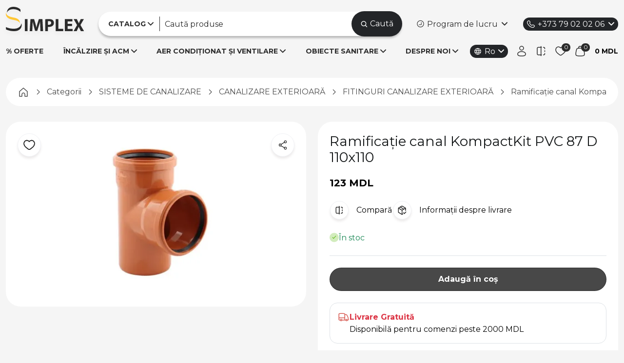

--- FILE ---
content_type: text/html; charset=UTF-8
request_url: https://simplex.md/ramificatie-canal-kompactkit-pvc-87-d-110x110
body_size: 43016
content:
<!DOCTYPE html>
<html lang="ro">

<head><script>(function(w,i,g){w[g]=w[g]||[];if(typeof w[g].push=='function')w[g].push(i)})
(window,'GTM-WSVBP6X','google_tags_first_party');</script><script>(function(w,d,s,l){w[l]=w[l]||[];(function(){w[l].push(arguments);})('set', 'developer_id.dYzg1YT', true);
		w[l].push({'gtm.start':new Date().getTime(),event:'gtm.js'});var f=d.getElementsByTagName(s)[0],
		j=d.createElement(s);j.async=true;j.src='/7ew2/';
		f.parentNode.insertBefore(j,f);
		})(window,document,'script','dataLayer');</script>
    <meta charset="utf-8">
    <meta name="viewport" content="width=device-width, initial-scale=1">
    <meta name="csrf-token" content="gzocWg4wfEZAEeAZNXMwJzleaeIewxifBBiBlSHP">
    <meta name="theme-color" content="#1a202c">
        <title>Ramificație canal KompactKit PVC 87 D 110x110  | Simplex</title>

    <meta name="description" content="Vezi informații Ramificație canal KompactKit PVC 87 D 110x110   - vezi detalii produs și cumpără la Simplex, cea mai mare gamă de produse hidro, termo, obiecte...">
    <meta name="keywords" content="Ramificatie canal KompactKit PVC 87 D 110x110">

    
    <meta property="og:title"       content="Ramificație canal KompactKit PVC 87 D 110x110 - cumpără online">
    <meta property="og:description" content="Vezi informații Ramificație canal KompactKit PVC 87 D 110x110   - vezi detalii produs și cumpără la Simplex, cea mai mare gamă de produse hidro, termo, obiecte...">
    <meta property="og:image"       content="https://simplex.md/storage/catalog/xcv.jpg">
    <meta property="og:url"         content="https://simplex.md/ramificatie-canal-kompactkit-pvc-87-d-110x110">

    
    <meta name="twitter:card"        content="summary_large_image">
    <meta name="twitter:title"       content="Ramificație canal KompactKit PVC 87 D 110x110 - cumpără online">
    <meta name="twitter:description" content="Vezi informații Ramificație canal KompactKit PVC 87 D 110x110   - vezi detalii produs și cumpără la Simplex, cea mai mare gamă de produse hidro, termo, obiecte...">
    <meta name="twitter:image"       content="https://simplex.md/storage/catalog/xcv.jpg">

    
    <link rel="canonical" href="https://simplex.md/ramificatie-canal-kompactkit-pvc-87-d-110x110">
    <meta name="robots" content="index,follow">
    
    

    <link rel="icon" type="image/png" href="/storage/favicon/favicon-96x96.png" sizes="96x96" />
    <link rel="icon" type="image/svg+xml" href="/storage/favicon/favicon.svg" />
    <link rel="shortcut icon" href="/storage/favicon/favicon.ico" />
    <link rel="apple-touch-icon" sizes="180x180" href="/storage/favicon/apple-touch-icon.png" />
    <meta name="apple-mobile-web-app-title" content="Simplex" />
    <link rel="manifest" href="/storage/favicon/site.webmanifest" />

    <!-- Preconnect to critical domains -->
    <link rel="preconnect" href="https://fonts.googleapis.com">
    <link rel="preconnect" href="https://fonts.gstatic.com" crossorigin>
    <link rel="dns-prefetch" href="https://connect.facebook.net">
    <link rel="dns-prefetch" href="https://www.googletagmanager.com">
    <link rel="dns-prefetch" href="https://embed.tawk.to">
    <link rel="dns-prefetch" href="/storage/">

    <!-- Font - optimized loading with font-display swap -->
    <link href="https://fonts.googleapis.com/css2?family=Montserrat:wght@400;700&display=swap" rel="stylesheet" media="print" onload="this.media='all'">

    <noscript>
        <link href="https://fonts.googleapis.com/css2?family=Montserrat:wght@400;700&display=swap" rel="stylesheet">
    </noscript>

    <!-- Scripts -->
    <link rel="preload" as="style" href="https://simplex.md/build/assets/app-Ck2Vg0NV.css" /><link rel="modulepreload" href="https://simplex.md/build/assets/app-aLhwGosU.js" /><link rel="modulepreload" href="https://simplex.md/build/assets/vendor-W-19G7Oh.js" /><link rel="modulepreload" href="https://simplex.md/build/assets/navigation-DsRLufqH.js" /><link rel="modulepreload" href="https://simplex.md/build/assets/pagination-DtNP4Ni0.js" /><link rel="modulepreload" href="https://simplex.md/build/assets/autoplay-CWfwnkV3.js" /><link rel="modulepreload" href="https://simplex.md/build/assets/jquery-DpQUVChG.js" /><link rel="modulepreload" href="https://simplex.md/build/assets/classes-to-selector-CFU304S8.js" /><link rel="stylesheet" href="https://simplex.md/build/assets/app-Ck2Vg0NV.css" data-navigate-track="reload" /><script type="module" src="https://simplex.md/build/assets/app-aLhwGosU.js" data-navigate-track="reload"></script>
    <!-- Styles -->
    <!-- Livewire Styles --><style >[wire\:loading][wire\:loading], [wire\:loading\.delay][wire\:loading\.delay], [wire\:loading\.inline-block][wire\:loading\.inline-block], [wire\:loading\.inline][wire\:loading\.inline], [wire\:loading\.block][wire\:loading\.block], [wire\:loading\.flex][wire\:loading\.flex], [wire\:loading\.table][wire\:loading\.table], [wire\:loading\.grid][wire\:loading\.grid], [wire\:loading\.inline-flex][wire\:loading\.inline-flex] {display: none;}[wire\:loading\.delay\.none][wire\:loading\.delay\.none], [wire\:loading\.delay\.shortest][wire\:loading\.delay\.shortest], [wire\:loading\.delay\.shorter][wire\:loading\.delay\.shorter], [wire\:loading\.delay\.short][wire\:loading\.delay\.short], [wire\:loading\.delay\.default][wire\:loading\.delay\.default], [wire\:loading\.delay\.long][wire\:loading\.delay\.long], [wire\:loading\.delay\.longer][wire\:loading\.delay\.longer], [wire\:loading\.delay\.longest][wire\:loading\.delay\.longest] {display: none;}[wire\:offline][wire\:offline] {display: none;}[wire\:dirty]:not(textarea):not(input):not(select) {display: none;}:root {--livewire-progress-bar-color: #2299dd;}[x-cloak] {display: none !important;}</style>

        <!-- Livewire Styles --><style >[wire\:loading][wire\:loading], [wire\:loading\.delay][wire\:loading\.delay], [wire\:loading\.inline-block][wire\:loading\.inline-block], [wire\:loading\.inline][wire\:loading\.inline], [wire\:loading\.block][wire\:loading\.block], [wire\:loading\.flex][wire\:loading\.flex], [wire\:loading\.table][wire\:loading\.table], [wire\:loading\.grid][wire\:loading\.grid], [wire\:loading\.inline-flex][wire\:loading\.inline-flex] {display: none;}[wire\:loading\.delay\.none][wire\:loading\.delay\.none], [wire\:loading\.delay\.shortest][wire\:loading\.delay\.shortest], [wire\:loading\.delay\.shorter][wire\:loading\.delay\.shorter], [wire\:loading\.delay\.short][wire\:loading\.delay\.short], [wire\:loading\.delay\.default][wire\:loading\.delay\.default], [wire\:loading\.delay\.long][wire\:loading\.delay\.long], [wire\:loading\.delay\.longer][wire\:loading\.delay\.longer], [wire\:loading\.delay\.longest][wire\:loading\.delay\.longest] {display: none;}[wire\:offline][wire\:offline] {display: none;}[wire\:dirty]:not(textarea):not(input):not(select) {display: none;}:root {--livewire-progress-bar-color: #2299dd;}[x-cloak] {display: none !important;}</style>
    <link rel="stylesheet" href="https://cdn.jsdelivr.net/npm/simple-lightbox@2.1.0/dist/simpleLightbox.min.css">
    <link rel="preload" as="style" href="https://simplex.md/build/assets/app-catalog-6tKfEBvk.css" /><link rel="stylesheet" href="https://simplex.md/build/assets/app-catalog-6tKfEBvk.css" data-navigate-track="reload" />
    <!--Start of Tawk.to Simplex Script - Deferred-->
    <script type="text/javascript">
        // Initialize Tawk_API immediately to prevent undefined errors
        window.Tawk_API = window.Tawk_API || {};
        window.Tawk_LoadStart = new Date();
        
        // Load Tawk.to after page load to avoid blocking
        window.addEventListener('load', function() {
            setTimeout(function() {
                (function(){
                    var s1 = document.createElement("script");
                    var s0 = document.getElementsByTagName("script")[0];
                    s1.async = true;
                    s1.src = 'https://embed.tawk.to/622c7e501ffac05b1d7e39a6/1ftusqqip';
                    s1.charset = 'UTF-8';
                    s1.setAttribute('crossorigin', '*');
                    
                    // Handle loading errors silently to prevent console spam
                    s1.onerror = function() {
                        console.warn('Tawk.to chat widget could not be loaded');
                    };
                    
                    s0.parentNode.insertBefore(s1, s0);
                })();
            }, 3000); // Load after 3 seconds
        });
    </script><!--End of Tawk.to Simplex Script-->
    <!-- Meta Pixel Code Simplex - Deferred -->
    <script>
        // Load FB Pixel after initial paint
        window.addEventListener('load', function() {
            setTimeout(function() {
                if (window.fbq) return; // Prevent double initialization
                
                !function(f,b,e,v,n,t,s) {
                    n = f.fbq = function() {
                        n.callMethod ? n.callMethod.apply(n, arguments) : n.queue.push(arguments);
                    };
                    if (!f._fbq) f._fbq = n;
                    n.push = n;
                    n.loaded = true;
                    n.version = '2.0';
                    n.queue = [];
                    t = b.createElement(e);
                    t.async = true;
                    t.src = v;
                    s = b.getElementsByTagName(e)[0];
                    s.parentNode.insertBefore(t, s);
                }(window, document, 'script', 'https://connect.facebook.net/en_US/fbevents.js');
                
                fbq('init', '664097121116880');
                fbq('track', 'PageView');
            }, 1000);
        });
    </script>
    <noscript><img height="1" width="1" style="display:none"
                            src="https://www.facebook.com/tr?id=664097121116880&ev=PageView&noscript=1"
        /></noscript><!-- End Meta Pixel Code Simplex --><!-- Google Tag Manager -->
        
        <script>(function(w,d,s,l,i){w[l]=w[l]||[];w[l].push({'gtm.start':
                new Date().getTime(),event:'gtm.js'});var f=d.getElementsByTagName(s)[0],
            j=d.createElement(s),dl=l!='dataLayer'?'&l='+l:'';j.async=true;j.src=
            'https://www.googletagmanager.com/gtm.js?id='+i+dl;f.parentNode.insertBefore(j,f);
        })(window,document,'script','dataLayer','GTM-WSVBP6X');</script>

   
    <script>
document.addEventListener('livewire:init', () => {
    // prevenim inițializarea multiplă
    if (window.__GA4_BRIDGE_INIT) return;
    window.__GA4_BRIDGE_INIT = true;

    window.dataLayer = window.dataLayer || [];

    const __gaOnce = new Set();
    function onceKey(d) {
        const ev   = d?.event ?? '';
        const tx   = d?.ecommerce?.transaction_id ?? '';
        const val  = d?.ecommerce?.value ?? '';
        const items = (d?.ecommerce?.items || [])
            .map(i => `${i.item_id || ''}:${i.quantity ?? 1}`)
            .join('|');
        return `${ev}|${tx}|${val}|${items}`;
    }

    const fbMap = {
        view_item_list: null,
        select_item: 'ViewContent',
        view_item: 'ViewContent',
        add_to_cart: 'AddToCart',
        remove_from_cart: null,
        view_cart: null,
        begin_checkout: 'InitiateCheckout',
        add_shipping_info: null,
        add_payment_info: 'AddPaymentInfo',
        purchase: 'Purchase',
    };

    function fbParamsFromGa(payload) {
        const items = payload?.ecommerce?.items || [];
        return {
            value: payload?.ecommerce?.value ?? null,
            currency: payload?.ecommerce?.currency ?? null,
            num_items: items.reduce((a, i) => a + (i.quantity ?? 1), 0),
            content_type: 'product',
            content_ids: items.map(i => i.item_id),
            contents: items.map(i => ({
                id: i.item_id,
                quantity: i.quantity ?? 1,
                item_price: i.price ?? null,
            })),
        };
    }

    function normalize(input) {
        const d = input?.detail ?? input ?? {};
        const payload = d.payload ? d.payload : d;
        const name = payload.ga_event || payload.event;
        const ecommerce = (payload.ecommerce && typeof payload.ecommerce === 'object' && !Array.isArray(payload.ecommerce)) ? payload.ecommerce : {};
        const eventId = payload.event_id || payload.eventId || null;
        return { name, ecommerce, eventId };
    }

    function handleGaEvent(input) {
        const { name, ecommerce, eventId } = normalize(input);
        if (!name) return;

        const ga4Payload = {
            event: name,
            ecommerce: ecommerce
        };

        const k = onceKey(ga4Payload);
        if (!__gaOnce.has(k)) {
            window.dataLayer.push(ga4Payload);
            console.log('4. Expediat catre dataLayer (GA4 format):', JSON.stringify(ga4Payload, null, 2));
            __gaOnce.add(k);
        } else {
            console.log('Event already sent, skipping:', k);
        }

        const fbName = fbMap[name];
        if (fbName && typeof fbq === 'function') {
            const params = fbParamsFromGa(ga4Payload);
            eventId ? fbq('track', fbName, params, { eventID: eventId }) : fbq('track', fbName, params);
        }
    }

    window.addEventListener('ga4', handleGaEvent);

    window.addEventListener('navigate', (e) => {
        const url = e?.detail?.url;
        if (url) window.location.href = url;
    });
    if (window.Livewire && typeof Livewire.on === 'function') {
        Livewire.on('navigate', ({ url }) => { if (url) window.location.href = url; });
    }
});
</script>


</head>

<body class="">
    <!-- Google Tag Manager (noscript) -->
    <noscript><iframe src="https://www.googletagmanager.com/ns.html?id=GTM-WSVBP6X" height="0" width="0" style="display:none;visibility:hidden"></iframe></noscript>
    <!-- End Google Tag Manager (noscript) -->

    <div wire:snapshot="{&quot;data&quot;:{&quot;cartItems&quot;:[null,{&quot;keys&quot;:[],&quot;class&quot;:&quot;Illuminate\\Database\\Eloquent\\Collection&quot;,&quot;modelClass&quot;:null,&quot;s&quot;:&quot;elcln&quot;}],&quot;tracking&quot;:[[],{&quot;s&quot;:&quot;arr&quot;}],&quot;lines&quot;:[[],{&quot;s&quot;:&quot;arr&quot;}],&quot;wishListItems&quot;:[[],{&quot;s&quot;:&quot;arr&quot;}],&quot;searchQuery&quot;:&quot;&quot;,&quot;contactPhone&quot;:&quot;&quot;,&quot;cart&quot;:[null,{&quot;class&quot;:&quot;App\\Models\\Cart&quot;,&quot;key&quot;:5061654,&quot;s&quot;:&quot;mdl&quot;}],&quot;wishList&quot;:[null,{&quot;class&quot;:&quot;App\\Models\\WishList&quot;,&quot;key&quot;:5061628,&quot;s&quot;:&quot;mdl&quot;}],&quot;comparationListCount&quot;:0,&quot;results&quot;:[[],{&quot;s&quot;:&quot;arr&quot;}],&quot;header_categories&quot;:[null,{&quot;keys&quot;:[4177422,4177420,4177428],&quot;class&quot;:&quot;Illuminate\\Database\\Eloquent\\Collection&quot;,&quot;modelClass&quot;:&quot;App\\Models\\Category&quot;,&quot;s&quot;:&quot;elcln&quot;}]},&quot;memo&quot;:{&quot;id&quot;:&quot;D4tAz03qS284aQSf3L2a&quot;,&quot;name&quot;:&quot;user.partials.header&quot;,&quot;path&quot;:&quot;ramificatie-canal-kompactkit-pvc-87-d-110x110&quot;,&quot;method&quot;:&quot;GET&quot;,&quot;children&quot;:[],&quot;scripts&quot;:[],&quot;assets&quot;:[],&quot;errors&quot;:[],&quot;locale&quot;:&quot;ro&quot;},&quot;checksum&quot;:&quot;a4266df1978e94a99316c039b158c8636323f879e68fb851ac62a9eea826145d&quot;}" wire:effects="{&quot;listeners&quot;:[&quot;add-to-cart&quot;,&quot;remove-from-cart&quot;,&quot;add-to-comparison&quot;,&quot;remove-from-comparison&quot;,&quot;decrement-cart-item&quot;,&quot;increment-cart-item&quot;,&quot;toggle-wishlist&quot;]}" wire:id="D4tAz03qS284aQSf3L2a">
    <header class="header">
        <div class="container-xl">
            <div class="header_top d-flex align-items-center">
                <a href="/" class="col-auto d-none d-xl-flex header_logo">
                    <img src="/storage//assets/img/logo.svg?w=100" alt="Simplex" width="160" height="50"
                        class="img-fluid" fetchpriority="high">
                    <img src="/storage//assets/img/logo--wh.svg" alt="Simplex" width="160"
                        height="50" class="img-fluid logo-wh">
                </a>



                <div class="col d-flex flex-wrap header-search" wire:ignore.self>
                    <nav class="header-nav d-none d-xl-block">
                        <div class="header-nav_main has-submenu">
                            <a href="https://simplex.md/catalog">
                                <strong>Catalog</strong>
                            </a>

                            <div class="header-nav_dropdown header-nav_dropdown--catalog card-shadow">
                                <div class="overflow-x-hidden overflow-y-auto h-100 scrollbar">
                                    <div class="row flex-nowrap gxuser.-4">
                                        <div class="col-auto pe-4 js-header-nav-cat">
                                            <!--[if BLOCK]><![endif]-->                                                                                                <a href="https://simplex.md/incalzire-si-acm"
                                                    data-submenu="sm_4177422"
                                                    class="header-nav_cat has-submenu header-nav_cat--ico  active ">

                                                    <!--[if BLOCK]><![endif]-->                                                        <img
                                                        src="data:image/svg+xml,%3Csvg xmlns='http://www.w3.org/2000/svg' width='32' height='32'/%3E"
                                                        data-src="/storage/categories-icons/order/ctg-1.svg?v=1.1?w=32"
                                                        data-srcset="/storage/categories-icons/order/ctg-1.svg?v=1.1?w=32 1x,
                                                                /storage/categories-icons/order/ctg-1.svg?v=1.1?w=48 1.5x,
                                                                /storage/categories-icons/order/ctg-1.svg?v=1.1?w=64 2x"
                                                        alt="ÎNCĂLZIRE ȘI ACM"
                                                        width="32"
                                                        height="32"
                                                        class="lazy-load"
                                                        decoding="async">
                                                    <!--[if ENDBLOCK]><![endif]-->
                                                    ÎNCĂLZIRE ȘI ACM
                                                </a>
                                                                                                                                            <a href="https://simplex.md/obiecte-sanitare"
                                                    data-submenu="sm_4177428"
                                                    class="header-nav_cat has-submenu header-nav_cat--ico ">

                                                    <!--[if BLOCK]><![endif]-->                                                        <img
                                                        src="data:image/svg+xml,%3Csvg xmlns='http://www.w3.org/2000/svg' width='32' height='32'/%3E"
                                                        data-src="/storage/categories-icons/order/ctg-2.svg?v=1.1?w=32"
                                                        data-srcset="/storage/categories-icons/order/ctg-2.svg?v=1.1?w=32 1x,
                                                                /storage/categories-icons/order/ctg-2.svg?v=1.1?w=48 1.5x,
                                                                /storage/categories-icons/order/ctg-2.svg?v=1.1?w=64 2x"
                                                        alt="OBIECTE SANITARE"
                                                        width="32"
                                                        height="32"
                                                        class="lazy-load"
                                                        decoding="async">
                                                    <!--[if ENDBLOCK]><![endif]-->
                                                    OBIECTE SANITARE
                                                </a>
                                                                                                                                            <a href="https://simplex.md/aer-conditionat-si-ventilare"
                                                    data-submenu="sm_4177420"
                                                    class="header-nav_cat has-submenu header-nav_cat--ico ">

                                                    <!--[if BLOCK]><![endif]-->                                                        <img
                                                        src="data:image/svg+xml,%3Csvg xmlns='http://www.w3.org/2000/svg' width='32' height='32'/%3E"
                                                        data-src="/storage/categories-icons/order/ctg-3.svg?v=1.1?w=32"
                                                        data-srcset="/storage/categories-icons/order/ctg-3.svg?v=1.1?w=32 1x,
                                                                /storage/categories-icons/order/ctg-3.svg?v=1.1?w=48 1.5x,
                                                                /storage/categories-icons/order/ctg-3.svg?v=1.1?w=64 2x"
                                                        alt="AER CONDIȚIONAT ȘI VENTILARE"
                                                        width="32"
                                                        height="32"
                                                        class="lazy-load"
                                                        decoding="async">
                                                    <!--[if ENDBLOCK]><![endif]-->
                                                    AER CONDIȚIONAT ȘI VENTILARE
                                                </a>
                                                                                                                                            <a href="https://simplex.md/energie-regenerabila"
                                                    data-submenu="sm_4177427"
                                                    class="header-nav_cat has-submenu header-nav_cat--ico ">

                                                    <!--[if BLOCK]><![endif]-->                                                        <img
                                                        src="data:image/svg+xml,%3Csvg xmlns='http://www.w3.org/2000/svg' width='32' height='32'/%3E"
                                                        data-src="/storage/categories-icons/order/ctg-4.svg?v=1.1?w=32"
                                                        data-srcset="/storage/categories-icons/order/ctg-4.svg?v=1.1?w=32 1x,
                                                                /storage/categories-icons/order/ctg-4.svg?v=1.1?w=48 1.5x,
                                                                /storage/categories-icons/order/ctg-4.svg?v=1.1?w=64 2x"
                                                        alt="POMPE DE CĂLDURĂ ȘI ENERGIE REGENERABILĂ"
                                                        width="32"
                                                        height="32"
                                                        class="lazy-load"
                                                        decoding="async">
                                                    <!--[if ENDBLOCK]><![endif]-->
                                                    POMPE DE CĂLDURĂ ȘI ENERGIE REGENERABILĂ
                                                </a>
                                                                                                                                            <a href="https://simplex.md/sisteme-de-canalizare"
                                                    data-submenu="sm_4177421"
                                                    class="header-nav_cat has-submenu header-nav_cat--ico ">

                                                    <!--[if BLOCK]><![endif]-->                                                        <img
                                                        src="data:image/svg+xml,%3Csvg xmlns='http://www.w3.org/2000/svg' width='32' height='32'/%3E"
                                                        data-src="/storage/categories-icons/order/ctg-5.svg?v=1.1?w=32"
                                                        data-srcset="/storage/categories-icons/order/ctg-5.svg?v=1.1?w=32 1x,
                                                                /storage/categories-icons/order/ctg-5.svg?v=1.1?w=48 1.5x,
                                                                /storage/categories-icons/order/ctg-5.svg?v=1.1?w=64 2x"
                                                        alt="SISTEME DE CANALIZARE"
                                                        width="32"
                                                        height="32"
                                                        class="lazy-load"
                                                        decoding="async">
                                                    <!--[if ENDBLOCK]><![endif]-->
                                                    SISTEME DE CANALIZARE
                                                </a>
                                                                                                                                            <a href="https://simplex.md/tevi-fitinguri-robineti-si-distribuitori"
                                                    data-submenu="sm_4177426"
                                                    class="header-nav_cat has-submenu header-nav_cat--ico ">

                                                    <!--[if BLOCK]><![endif]-->                                                        <img
                                                        src="data:image/svg+xml,%3Csvg xmlns='http://www.w3.org/2000/svg' width='32' height='32'/%3E"
                                                        data-src="/storage/categories-icons/order/ctg-6.svg?v=1.1?w=32"
                                                        data-srcset="/storage/categories-icons/order/ctg-6.svg?v=1.1?w=32 1x,
                                                                /storage/categories-icons/order/ctg-6.svg?v=1.1?w=48 1.5x,
                                                                /storage/categories-icons/order/ctg-6.svg?v=1.1?w=64 2x"
                                                        alt="TEVI, FITINGURI, ROBINEȚI SI DISTRIBUITORI"
                                                        width="32"
                                                        height="32"
                                                        class="lazy-load"
                                                        decoding="async">
                                                    <!--[if ENDBLOCK]><![endif]-->
                                                    TEVI, FITINGURI, ROBINEȚI SI DISTRIBUITORI
                                                </a>
                                                                                                                                            <a href="https://simplex.md/pompe-si-vase-de-expansiune"
                                                    data-submenu="sm_4177424"
                                                    class="header-nav_cat has-submenu header-nav_cat--ico ">

                                                    <!--[if BLOCK]><![endif]-->                                                        <img
                                                        src="data:image/svg+xml,%3Csvg xmlns='http://www.w3.org/2000/svg' width='32' height='32'/%3E"
                                                        data-src="/storage/categories-icons/order/ctg-7.svg?v=1.1?w=32"
                                                        data-srcset="/storage/categories-icons/order/ctg-7.svg?v=1.1?w=32 1x,
                                                                /storage/categories-icons/order/ctg-7.svg?v=1.1?w=48 1.5x,
                                                                /storage/categories-icons/order/ctg-7.svg?v=1.1?w=64 2x"
                                                        alt="POMPE ȘI VASE DE EXPANSIUNE"
                                                        width="32"
                                                        height="32"
                                                        class="lazy-load"
                                                        decoding="async">
                                                    <!--[if ENDBLOCK]><![endif]-->
                                                    POMPE ȘI VASE DE EXPANSIUNE
                                                </a>
                                                                                                                                            <a href="https://simplex.md/filtre-rezervoare-contoare"
                                                    data-submenu="sm_4177425"
                                                    class="header-nav_cat has-submenu header-nav_cat--ico ">

                                                    <!--[if BLOCK]><![endif]-->                                                        <img
                                                        src="data:image/svg+xml,%3Csvg xmlns='http://www.w3.org/2000/svg' width='32' height='32'/%3E"
                                                        data-src="/storage/categories-icons/order/ctg-8.svg?v=1.1?w=32"
                                                        data-srcset="/storage/categories-icons/order/ctg-8.svg?v=1.1?w=32 1x,
                                                                /storage/categories-icons/order/ctg-8.svg?v=1.1?w=48 1.5x,
                                                                /storage/categories-icons/order/ctg-8.svg?v=1.1?w=64 2x"
                                                        alt="FILTRE ȘI DEDURIZARE"
                                                        width="32"
                                                        height="32"
                                                        class="lazy-load"
                                                        decoding="async">
                                                    <!--[if ENDBLOCK]><![endif]-->
                                                    FILTRE ȘI DEDURIZARE
                                                </a>
                                                                                                                                            <a href="https://simplex.md/instrumente-accesorii-montaj-solutii-chimice"
                                                    data-submenu="sm_4177423"
                                                    class="header-nav_cat has-submenu header-nav_cat--ico ">

                                                    <!--[if BLOCK]><![endif]-->                                                        <img
                                                        src="data:image/svg+xml,%3Csvg xmlns='http://www.w3.org/2000/svg' width='32' height='32'/%3E"
                                                        data-src="/storage/categories-icons/order/ctg-9.svg?v=1.1?w=32"
                                                        data-srcset="/storage/categories-icons/order/ctg-9.svg?v=1.1?w=32 1x,
                                                                /storage/categories-icons/order/ctg-9.svg?v=1.1?w=48 1.5x,
                                                                /storage/categories-icons/order/ctg-9.svg?v=1.1?w=64 2x"
                                                        alt="INSTRUMENTE, ACCESORII MONTAJ, SOLUȚII CHIMICE"
                                                        width="32"
                                                        height="32"
                                                        class="lazy-load"
                                                        decoding="async">
                                                    <!--[if ENDBLOCK]><![endif]-->
                                                    INSTRUMENTE, ACCESORII MONTAJ, SOLUȚII CHIMICE
                                                </a>
                                            <!--[if ENDBLOCK]><![endif]-->

                                        <a href="https://simplex.md/oferte"
                                            class="header-nav_cat header-nav_cat--ico header-nav_cat--accent js-nosubmenu">
                                            <img src="data:image/svg+xml,%3Csvg xmlns='http://www.w3.org/2000/svg' width='32' height='32'/%3E"
                                                data-src="/storage/categories-icons/oferte.svg?w=32"
                                                data-srcset="/storage/categories-icons/oferte.svg?w=32 1x,
                                                        /storage/categories-icons/oferte.svg?w=48 1.5x,
                                                        /storage/categories-icons/oferte.svg?w=64 2x"
                                                alt="Oferte" width="32" height="32" class="lazy-load" decoding="async">
                                            Oferte
                                        </a>
                                        </div>

                                        <div class="col header-nav_border js-header-nav-submenu">
                                            <!--[if BLOCK]><![endif]-->                                                <div data-submenu="sm_4177422" class="header-nav_submenu"                                                     style="display: block"
                                                >
                                                    <div class="row g-3">
                                                        <!--[if BLOCK]><![endif]-->                                                                                                                        <div class="col-3 subcat-wrapper">
                                                                <a href="https://simplex.md/incalzire-si-acm/centrale-termice"
                                                                   class="header-nav_subcat subcat-id_4177442">

                                                                    <span class="mb-2">CENTRALE TERMICE</span>

                                                                    
                                                                    <img
                                                                        src="data:image/svg+xml,%3Csvg xmlns='http://www.w3.org/2000/svg' viewBox='0 0 250 250'/%3E"
                                                                        data-src="/storage/catalog/POZE%20CATEGORII%20GRAD_1/INCALZIRE%20SI%20ACM/vitodens.jpg?w=250"
                                                                        alt="CENTRALE TERMICE"
                                                                        data-srcset="
                                                                       /storage/catalog/POZE%20CATEGORII%20GRAD_1/INCALZIRE%20SI%20ACM/vitodens.jpg?w=250 1x,
                                                                       /storage/catalog/POZE%20CATEGORII%20GRAD_1/INCALZIRE%20SI%20ACM/vitodens.jpg?w=350 1.5x,
                                                                       /storage/catalog/POZE%20CATEGORII%20GRAD_1/INCALZIRE%20SI%20ACM/vitodens.jpg?w=450 2x"
                                                                    class="img-fluid lazy-load"
                                                                    decoding="async"
                                                                >
                                                                </a>
                                                            </div>
                                                                                                                                                                                <div class="col-3 subcat-wrapper">
                                                                <a href="https://simplex.md/incalzire-si-acm/cazane-pe-combustibil-solid"
                                                                   class="header-nav_subcat subcat-id_4177440">

                                                                    <span class="mb-2">CAZANE PE COMBUSTIBIL SOLID</span>

                                                                    
                                                                    <img
                                                                        src="data:image/svg+xml,%3Csvg xmlns='http://www.w3.org/2000/svg' viewBox='0 0 250 250'/%3E"
                                                                        data-src="/storage/.tmb/imagini%20categorii%20principale/AERFILD-DUO-15KW-Photoroom.png?w=250"
                                                                        alt="CAZANE PE COMBUSTIBIL SOLID"
                                                                        data-srcset="
                                                                       /storage/.tmb/imagini%20categorii%20principale/AERFILD-DUO-15KW-Photoroom.png?w=250 1x,
                                                                       /storage/.tmb/imagini%20categorii%20principale/AERFILD-DUO-15KW-Photoroom.png?w=350 1.5x,
                                                                       /storage/.tmb/imagini%20categorii%20principale/AERFILD-DUO-15KW-Photoroom.png?w=450 2x"
                                                                    class="img-fluid lazy-load"
                                                                    decoding="async"
                                                                >
                                                                </a>
                                                            </div>
                                                                                                                                                                                <div class="col-3 subcat-wrapper">
                                                                <a href="https://simplex.md/incalzire-si-acm/boilere-si-vase-de-acumulare"
                                                                   class="header-nav_subcat subcat-id_4177441">

                                                                    <span class="mb-2">BOILERE ȘI VASE DE ACUMULARE</span>

                                                                    
                                                                    <img
                                                                        src="data:image/svg+xml,%3Csvg xmlns='http://www.w3.org/2000/svg' viewBox='0 0 250 250'/%3E"
                                                                        data-src="/storage/.tmb/imagini%20categorii%20principale/Boilere%201%20%281%29%201.png?w=250"
                                                                        alt="BOILERE ȘI VASE DE ACUMULARE"
                                                                        data-srcset="
                                                                       /storage/.tmb/imagini%20categorii%20principale/Boilere%201%20%281%29%201.png?w=250 1x,
                                                                       /storage/.tmb/imagini%20categorii%20principale/Boilere%201%20%281%29%201.png?w=350 1.5x,
                                                                       /storage/.tmb/imagini%20categorii%20principale/Boilere%201%20%281%29%201.png?w=450 2x"
                                                                    class="img-fluid lazy-load"
                                                                    decoding="async"
                                                                >
                                                                </a>
                                                            </div>
                                                                                                                                                                                <div class="col-3 subcat-wrapper">
                                                                <a href="https://simplex.md/incalzire-si-acm/radiatoare"
                                                                   class="header-nav_subcat subcat-id_4177446">

                                                                    <span class="mb-2">RADIATOARE</span>

                                                                    
                                                                    <img
                                                                        src="data:image/svg+xml,%3Csvg xmlns='http://www.w3.org/2000/svg' viewBox='0 0 250 250'/%3E"
                                                                        data-src="/storage/.tmb/imagini%20categorii%20principale/global-vip-black-0000%20%281%29-Photoroom%202.png?w=250"
                                                                        alt="RADIATOARE"
                                                                        data-srcset="
                                                                       /storage/.tmb/imagini%20categorii%20principale/global-vip-black-0000%20%281%29-Photoroom%202.png?w=250 1x,
                                                                       /storage/.tmb/imagini%20categorii%20principale/global-vip-black-0000%20%281%29-Photoroom%202.png?w=350 1.5x,
                                                                       /storage/.tmb/imagini%20categorii%20principale/global-vip-black-0000%20%281%29-Photoroom%202.png?w=450 2x"
                                                                    class="img-fluid lazy-load"
                                                                    decoding="async"
                                                                >
                                                                </a>
                                                            </div>
                                                                                                                                                                                <div class="col-3 subcat-wrapper">
                                                                <a href="https://simplex.md/incalzire-si-acm/automatizari-si-termostate"
                                                                   class="header-nav_subcat subcat-id_4177445">

                                                                    <span class="mb-2">AUTOMATIZĂRI ȘI TERMOSTATE</span>

                                                                    
                                                                    <img
                                                                        src="data:image/svg+xml,%3Csvg xmlns='http://www.w3.org/2000/svg' viewBox='0 0 250 250'/%3E"
                                                                        data-src="/storage/.tmb/imagini%20categorii%20principale/automatiz%C4%83ri%20%C8%99i%20termostate%202.png?w=250"
                                                                        alt="AUTOMATIZĂRI ȘI TERMOSTATE"
                                                                        data-srcset="
                                                                       /storage/.tmb/imagini%20categorii%20principale/automatiz%C4%83ri%20%C8%99i%20termostate%202.png?w=250 1x,
                                                                       /storage/.tmb/imagini%20categorii%20principale/automatiz%C4%83ri%20%C8%99i%20termostate%202.png?w=350 1.5x,
                                                                       /storage/.tmb/imagini%20categorii%20principale/automatiz%C4%83ri%20%C8%99i%20termostate%202.png?w=450 2x"
                                                                    class="img-fluid lazy-load"
                                                                    decoding="async"
                                                                >
                                                                </a>
                                                            </div>
                                                                                                                                                                                <div class="col-3 subcat-wrapper">
                                                                <a href="https://simplex.md/incalzire-si-acm/sisteme-de-incalzire-in-pardoseala"
                                                                   class="header-nav_subcat subcat-id_4177439">

                                                                    <span class="mb-2">SISTEME DE ÎNCĂLZIRE ÎN PARDOSEALĂ</span>

                                                                    
                                                                    <img
                                                                        src="data:image/svg+xml,%3Csvg xmlns='http://www.w3.org/2000/svg' viewBox='0 0 250 250'/%3E"
                                                                        data-src="/storage/.tmb/imagini%20categorii%20principale/Unibox%20E-RTL%20model%202020%2C%20capac%20alb%20Simplex%20md%202.png?w=250"
                                                                        alt="SISTEME DE ÎNCĂLZIRE ÎN PARDOSEALĂ"
                                                                        data-srcset="
                                                                       /storage/.tmb/imagini%20categorii%20principale/Unibox%20E-RTL%20model%202020%2C%20capac%20alb%20Simplex%20md%202.png?w=250 1x,
                                                                       /storage/.tmb/imagini%20categorii%20principale/Unibox%20E-RTL%20model%202020%2C%20capac%20alb%20Simplex%20md%202.png?w=350 1.5x,
                                                                       /storage/.tmb/imagini%20categorii%20principale/Unibox%20E-RTL%20model%202020%2C%20capac%20alb%20Simplex%20md%202.png?w=450 2x"
                                                                    class="img-fluid lazy-load"
                                                                    decoding="async"
                                                                >
                                                                </a>
                                                            </div>
                                                                                                                                                                                <div class="col-3 subcat-wrapper">
                                                                <a href="https://simplex.md/incalzire-si-acm/industriale"
                                                                   class="header-nav_subcat subcat-id_4177447">

                                                                    <span class="mb-2">ECHIPAMENTE PENTRU APLICAȚII INDUSTRIALE</span>

                                                                    
                                                                    <img
                                                                        src="data:image/svg+xml,%3Csvg xmlns='http://www.w3.org/2000/svg' viewBox='0 0 250 250'/%3E"
                                                                        data-src="/storage/.tmb/imagini%20categorii%20principale/industriale-Photoroom%201.png?w=250"
                                                                        alt="ECHIPAMENTE PENTRU APLICAȚII INDUSTRIALE"
                                                                        data-srcset="
                                                                       /storage/.tmb/imagini%20categorii%20principale/industriale-Photoroom%201.png?w=250 1x,
                                                                       /storage/.tmb/imagini%20categorii%20principale/industriale-Photoroom%201.png?w=350 1.5x,
                                                                       /storage/.tmb/imagini%20categorii%20principale/industriale-Photoroom%201.png?w=450 2x"
                                                                    class="img-fluid lazy-load"
                                                                    decoding="async"
                                                                >
                                                                </a>
                                                            </div>
                                                                                                                                                                                <div class="col-3 subcat-wrapper">
                                                                <a href="https://simplex.md/incalzire-si-acm/convectoare-electrice"
                                                                   class="header-nav_subcat subcat-id_4177444">

                                                                    <span class="mb-2">CONVECTOARE ELECTRICE</span>

                                                                    
                                                                    <img
                                                                        src="data:image/svg+xml,%3Csvg xmlns='http://www.w3.org/2000/svg' viewBox='0 0 250 250'/%3E"
                                                                        data-src="/storage/.tmb/imagini%20categorii%20principale/convectoare%20electrice-Photoroom%201.png?w=250"
                                                                        alt="CONVECTOARE ELECTRICE"
                                                                        data-srcset="
                                                                       /storage/.tmb/imagini%20categorii%20principale/convectoare%20electrice-Photoroom%201.png?w=250 1x,
                                                                       /storage/.tmb/imagini%20categorii%20principale/convectoare%20electrice-Photoroom%201.png?w=350 1.5x,
                                                                       /storage/.tmb/imagini%20categorii%20principale/convectoare%20electrice-Photoroom%201.png?w=450 2x"
                                                                    class="img-fluid lazy-load"
                                                                    decoding="async"
                                                                >
                                                                </a>
                                                            </div>
                                                        <!--[if ENDBLOCK]><![endif]-->
                                                    </div>
                                                </div>
                                                                                            <div data-submenu="sm_4177428" class="header-nav_submenu" >
                                                    <div class="row g-3">
                                                        <!--[if BLOCK]><![endif]-->                                                                                                                        <div class="col-3 subcat-wrapper">
                                                                <a href="https://simplex.md/obiecte-sanitare/cazi-de-baie"
                                                                   class="header-nav_subcat subcat-id_4177468">

                                                                    <span class="mb-2">CĂZI DE BAIE</span>

                                                                    
                                                                    <img
                                                                        src="data:image/svg+xml,%3Csvg xmlns='http://www.w3.org/2000/svg' viewBox='0 0 250 250'/%3E"
                                                                        data-src="/storage/.tmb/imagini%20categorii%20principale/10202309371658803887__w1024-Photoroom%201.png?w=250"
                                                                        alt="CĂZI DE BAIE"
                                                                        data-srcset="
                                                                       /storage/.tmb/imagini%20categorii%20principale/10202309371658803887__w1024-Photoroom%201.png?w=250 1x,
                                                                       /storage/.tmb/imagini%20categorii%20principale/10202309371658803887__w1024-Photoroom%201.png?w=350 1.5x,
                                                                       /storage/.tmb/imagini%20categorii%20principale/10202309371658803887__w1024-Photoroom%201.png?w=450 2x"
                                                                    class="img-fluid lazy-load"
                                                                    decoding="async"
                                                                >
                                                                </a>
                                                            </div>
                                                                                                                                                                                <div class="col-3 subcat-wrapper">
                                                                <a href="https://simplex.md/obiecte-sanitare/vase-wc-bideuri-pisoare-si-capace"
                                                                   class="header-nav_subcat subcat-id_4177469">

                                                                    <span class="mb-2">VASE WC, BIDEURI, PISOARE ȘI CAPACE</span>

                                                                    
                                                                    <img
                                                                        src="data:image/svg+xml,%3Csvg xmlns='http://www.w3.org/2000/svg' viewBox='0 0 250 250'/%3E"
                                                                        data-src="/storage/.tmb/imagini%20categorii%20principale/Group%201171275558.png?w=250"
                                                                        alt="VASE WC, BIDEURI, PISOARE ȘI CAPACE"
                                                                        data-srcset="
                                                                       /storage/.tmb/imagini%20categorii%20principale/Group%201171275558.png?w=250 1x,
                                                                       /storage/.tmb/imagini%20categorii%20principale/Group%201171275558.png?w=350 1.5x,
                                                                       /storage/.tmb/imagini%20categorii%20principale/Group%201171275558.png?w=450 2x"
                                                                    class="img-fluid lazy-load"
                                                                    decoding="async"
                                                                >
                                                                </a>
                                                            </div>
                                                                                                                                                                                <div class="col-3 subcat-wrapper">
                                                                <a href="https://simplex.md/obiecte-sanitare/cabine-paravane-cadite-si-rigole-dus"
                                                                   class="header-nav_subcat subcat-id_4177473">

                                                                    <span class="mb-2">CABINE, PARAVANE, CĂDIȚE ȘI RIGOLE DE DUȘ</span>

                                                                    
                                                                    <img
                                                                        src="data:image/svg+xml,%3Csvg xmlns='http://www.w3.org/2000/svg' viewBox='0 0 250 250'/%3E"
                                                                        data-src="/storage/.tmb/imagini%20categorii%20principale/image%2047.png?w=250"
                                                                        alt="CABINE, PARAVANE, CĂDIȚE ȘI RIGOLE DE DUȘ"
                                                                        data-srcset="
                                                                       /storage/.tmb/imagini%20categorii%20principale/image%2047.png?w=250 1x,
                                                                       /storage/.tmb/imagini%20categorii%20principale/image%2047.png?w=350 1.5x,
                                                                       /storage/.tmb/imagini%20categorii%20principale/image%2047.png?w=450 2x"
                                                                    class="img-fluid lazy-load"
                                                                    decoding="async"
                                                                >
                                                                </a>
                                                            </div>
                                                                                                                                                                                <div class="col-3 subcat-wrapper">
                                                                <a href="https://simplex.md/obiecte-sanitare/baterii-si-dusuri-igienice"
                                                                   class="header-nav_subcat subcat-id_4177470">

                                                                    <span class="mb-2">BATERII ȘI DUȘURI IGIENICE</span>

                                                                    
                                                                    <img
                                                                        src="data:image/svg+xml,%3Csvg xmlns='http://www.w3.org/2000/svg' viewBox='0 0 250 250'/%3E"
                                                                        data-src="/storage/.tmb/imagini%20categorii%20principale/Group%201171275541.png?w=250"
                                                                        alt="BATERII ȘI DUȘURI IGIENICE"
                                                                        data-srcset="
                                                                       /storage/.tmb/imagini%20categorii%20principale/Group%201171275541.png?w=250 1x,
                                                                       /storage/.tmb/imagini%20categorii%20principale/Group%201171275541.png?w=350 1.5x,
                                                                       /storage/.tmb/imagini%20categorii%20principale/Group%201171275541.png?w=450 2x"
                                                                    class="img-fluid lazy-load"
                                                                    decoding="async"
                                                                >
                                                                </a>
                                                            </div>
                                                                                                                                                                                <div class="col-3 subcat-wrapper">
                                                                <a href="https://simplex.md/obiecte-sanitare/lavoare"
                                                                   class="header-nav_subcat subcat-id_4177478">

                                                                    <span class="mb-2">LAVOARE</span>

                                                                    
                                                                    <img
                                                                        src="data:image/svg+xml,%3Csvg xmlns='http://www.w3.org/2000/svg' viewBox='0 0 250 250'/%3E"
                                                                        data-src="/storage/.tmb/imagini%20categorii%20principale/egerg55-Photoroom%201.png?w=250"
                                                                        alt="LAVOARE"
                                                                        data-srcset="
                                                                       /storage/.tmb/imagini%20categorii%20principale/egerg55-Photoroom%201.png?w=250 1x,
                                                                       /storage/.tmb/imagini%20categorii%20principale/egerg55-Photoroom%201.png?w=350 1.5x,
                                                                       /storage/.tmb/imagini%20categorii%20principale/egerg55-Photoroom%201.png?w=450 2x"
                                                                    class="img-fluid lazy-load"
                                                                    decoding="async"
                                                                >
                                                                </a>
                                                            </div>
                                                                                                                                                                                <div class="col-3 subcat-wrapper">
                                                                <a href="https://simplex.md/obiecte-sanitare/mobiliere-de-baie-si-oglinzi"
                                                                   class="header-nav_subcat subcat-id_4177472">

                                                                    <span class="mb-2">MOBILIERE DE BAIE ȘI OGLINZI</span>

                                                                    
                                                                    <img
                                                                        src="data:image/svg+xml,%3Csvg xmlns='http://www.w3.org/2000/svg' viewBox='0 0 250 250'/%3E"
                                                                        data-src="/storage/.tmb/imagini%20categorii%20principale/Group%201171275560.png?w=250"
                                                                        alt="MOBILIERE DE BAIE ȘI OGLINZI"
                                                                        data-srcset="
                                                                       /storage/.tmb/imagini%20categorii%20principale/Group%201171275560.png?w=250 1x,
                                                                       /storage/.tmb/imagini%20categorii%20principale/Group%201171275560.png?w=350 1.5x,
                                                                       /storage/.tmb/imagini%20categorii%20principale/Group%201171275560.png?w=450 2x"
                                                                    class="img-fluid lazy-load"
                                                                    decoding="async"
                                                                >
                                                                </a>
                                                            </div>
                                                                                                                                                                                <div class="col-3 subcat-wrapper">
                                                                <a href="https://simplex.md/obiecte-sanitare/chiuvete-de-bucatarie-si-accesorii"
                                                                   class="header-nav_subcat subcat-id_4177474">

                                                                    <span class="mb-2">CHIUVETE DE BUCĂTĂRIE ȘI ACCESORII</span>

                                                                    
                                                                    <img
                                                                        src="data:image/svg+xml,%3Csvg xmlns='http://www.w3.org/2000/svg' viewBox='0 0 250 250'/%3E"
                                                                        data-src="/storage/.tmb/imagini%20categorii%20principale/DRGM2_48_78BA-Photoroom%201.png?w=250"
                                                                        alt="CHIUVETE DE BUCĂTĂRIE ȘI ACCESORII"
                                                                        data-srcset="
                                                                       /storage/.tmb/imagini%20categorii%20principale/DRGM2_48_78BA-Photoroom%201.png?w=250 1x,
                                                                       /storage/.tmb/imagini%20categorii%20principale/DRGM2_48_78BA-Photoroom%201.png?w=350 1.5x,
                                                                       /storage/.tmb/imagini%20categorii%20principale/DRGM2_48_78BA-Photoroom%201.png?w=450 2x"
                                                                    class="img-fluid lazy-load"
                                                                    decoding="async"
                                                                >
                                                                </a>
                                                            </div>
                                                                                                                                                                                <div class="col-3 subcat-wrapper">
                                                                <a href="https://simplex.md/obiecte-sanitare/instalatii-si-clapete"
                                                                   class="header-nav_subcat subcat-id_4177475">

                                                                    <span class="mb-2">INSTALAȚII ȘI CLAPETE</span>

                                                                    
                                                                    <img
                                                                        src="data:image/svg+xml,%3Csvg xmlns='http://www.w3.org/2000/svg' viewBox='0 0 250 250'/%3E"
                                                                        data-src="/storage/.tmb/imagini%20categorii%20principale/Group%201171275547.png?w=250"
                                                                        alt="INSTALAȚII ȘI CLAPETE"
                                                                        data-srcset="
                                                                       /storage/.tmb/imagini%20categorii%20principale/Group%201171275547.png?w=250 1x,
                                                                       /storage/.tmb/imagini%20categorii%20principale/Group%201171275547.png?w=350 1.5x,
                                                                       /storage/.tmb/imagini%20categorii%20principale/Group%201171275547.png?w=450 2x"
                                                                    class="img-fluid lazy-load"
                                                                    decoding="async"
                                                                >
                                                                </a>
                                                            </div>
                                                                                                                                                                                <div class="col-3 subcat-wrapper">
                                                                <a href="https://simplex.md/obiecte-sanitare/sifoane-si-scurgeri"
                                                                   class="header-nav_subcat subcat-id_4177477">

                                                                    <span class="mb-2">SIFOANE ȘI SCURGERI</span>

                                                                    
                                                                    <img
                                                                        src="data:image/svg+xml,%3Csvg xmlns='http://www.w3.org/2000/svg' viewBox='0 0 250 250'/%3E"
                                                                        data-src="/storage/.tmb/imagini%20categorii%20principale/Sifon%20cromat%20lavoar%20Ferro%20114x32%20teava%20scurgere%20reglabila-Photoroom%201.png?w=250"
                                                                        alt="SIFOANE ȘI SCURGERI"
                                                                        data-srcset="
                                                                       /storage/.tmb/imagini%20categorii%20principale/Sifon%20cromat%20lavoar%20Ferro%20114x32%20teava%20scurgere%20reglabila-Photoroom%201.png?w=250 1x,
                                                                       /storage/.tmb/imagini%20categorii%20principale/Sifon%20cromat%20lavoar%20Ferro%20114x32%20teava%20scurgere%20reglabila-Photoroom%201.png?w=350 1.5x,
                                                                       /storage/.tmb/imagini%20categorii%20principale/Sifon%20cromat%20lavoar%20Ferro%20114x32%20teava%20scurgere%20reglabila-Photoroom%201.png?w=450 2x"
                                                                    class="img-fluid lazy-load"
                                                                    decoding="async"
                                                                >
                                                                </a>
                                                            </div>
                                                                                                                                                                                <div class="col-3 subcat-wrapper">
                                                                <a href="https://simplex.md/obiecte-sanitare/radiatoare-de-baie"
                                                                   class="header-nav_subcat subcat-id_4177476">

                                                                    <span class="mb-2">RADIATOARE DE BAIE</span>

                                                                    
                                                                    <img
                                                                        src="data:image/svg+xml,%3Csvg xmlns='http://www.w3.org/2000/svg' viewBox='0 0 250 250'/%3E"
                                                                        data-src="/storage/.tmb/imagini%20categorii%20principale/Radiatoare%20de%20baie%201.png?w=250"
                                                                        alt="RADIATOARE DE BAIE"
                                                                        data-srcset="
                                                                       /storage/.tmb/imagini%20categorii%20principale/Radiatoare%20de%20baie%201.png?w=250 1x,
                                                                       /storage/.tmb/imagini%20categorii%20principale/Radiatoare%20de%20baie%201.png?w=350 1.5x,
                                                                       /storage/.tmb/imagini%20categorii%20principale/Radiatoare%20de%20baie%201.png?w=450 2x"
                                                                    class="img-fluid lazy-load"
                                                                    decoding="async"
                                                                >
                                                                </a>
                                                            </div>
                                                                                                                                                                                <div class="col-3 subcat-wrapper">
                                                                <a href="https://simplex.md/obiecte-sanitare/uscatoare-de-maini-si-accesorii-pentru-camera-de-baie"
                                                                   class="header-nav_subcat subcat-id_4177471">

                                                                    <span class="mb-2">USCĂTOARE DE MÂINI ȘI ACCESORII PENTRU CAMERA DE BAIE</span>

                                                                    
                                                                    <img
                                                                        src="data:image/svg+xml,%3Csvg xmlns='http://www.w3.org/2000/svg' viewBox='0 0 250 250'/%3E"
                                                                        data-src="/storage/.tmb/imagini%20categorii%20principale/Group%201171275559.png?w=250"
                                                                        alt="USCĂTOARE DE MÂINI ȘI ACCESORII PENTRU CAMERA DE BAIE"
                                                                        data-srcset="
                                                                       /storage/.tmb/imagini%20categorii%20principale/Group%201171275559.png?w=250 1x,
                                                                       /storage/.tmb/imagini%20categorii%20principale/Group%201171275559.png?w=350 1.5x,
                                                                       /storage/.tmb/imagini%20categorii%20principale/Group%201171275559.png?w=450 2x"
                                                                    class="img-fluid lazy-load"
                                                                    decoding="async"
                                                                >
                                                                </a>
                                                            </div>
                                                        <!--[if ENDBLOCK]><![endif]-->
                                                    </div>
                                                </div>
                                                                                            <div data-submenu="sm_4177420" class="header-nav_submenu" >
                                                    <div class="row g-3">
                                                        <!--[if BLOCK]><![endif]-->                                                                                                                        <div class="col-3 subcat-wrapper">
                                                                <a href="https://simplex.md/aer-conditionat-si-ventilare/aer-conditionat-agent-frigorific"
                                                                   class="header-nav_subcat subcat-id_4177430">

                                                                    <span class="mb-2">AER CONDIȚIONAT</span>

                                                                    
                                                                    <img
                                                                        src="data:image/svg+xml,%3Csvg xmlns='http://www.w3.org/2000/svg' viewBox='0 0 250 250'/%3E"
                                                                        data-src="/storage/catalog/POZE%20CATEGORII%20GRAD_1/AER%20CONDI%C8%9AIONAT/AER%20CONDITIONAT%20PERETE.png?w=250"
                                                                        alt="AER CONDIȚIONAT"
                                                                        data-srcset="
                                                                       /storage/catalog/POZE%20CATEGORII%20GRAD_1/AER%20CONDI%C8%9AIONAT/AER%20CONDITIONAT%20PERETE.png?w=250 1x,
                                                                       /storage/catalog/POZE%20CATEGORII%20GRAD_1/AER%20CONDI%C8%9AIONAT/AER%20CONDITIONAT%20PERETE.png?w=350 1.5x,
                                                                       /storage/catalog/POZE%20CATEGORII%20GRAD_1/AER%20CONDI%C8%9AIONAT/AER%20CONDITIONAT%20PERETE.png?w=450 2x"
                                                                    class="img-fluid lazy-load"
                                                                    decoding="async"
                                                                >
                                                                </a>
                                                            </div>
                                                                                                                                                                                <div class="col-3 subcat-wrapper">
                                                                <a href="https://simplex.md/aer-conditionat-si-ventilare/climatizare-agent-termic-apa-antigel"
                                                                   class="header-nav_subcat subcat-id_4177431">

                                                                    <span class="mb-2">SISTEME DE RĂCIRE INDUSTRIALĂ</span>

                                                                    
                                                                    <img
                                                                        src="data:image/svg+xml,%3Csvg xmlns='http://www.w3.org/2000/svg' viewBox='0 0 250 250'/%3E"
                                                                        data-src="/storage/catalog/POZE%20CATEGORII%20GRAD_1/AER%20CONDI%C8%9AIONAT/sisteme%20de%20r%C4%83cire%20industrial%C4%83.png?w=250"
                                                                        alt="SISTEME DE RĂCIRE INDUSTRIALĂ"
                                                                        data-srcset="
                                                                       /storage/catalog/POZE%20CATEGORII%20GRAD_1/AER%20CONDI%C8%9AIONAT/sisteme%20de%20r%C4%83cire%20industrial%C4%83.png?w=250 1x,
                                                                       /storage/catalog/POZE%20CATEGORII%20GRAD_1/AER%20CONDI%C8%9AIONAT/sisteme%20de%20r%C4%83cire%20industrial%C4%83.png?w=350 1.5x,
                                                                       /storage/catalog/POZE%20CATEGORII%20GRAD_1/AER%20CONDI%C8%9AIONAT/sisteme%20de%20r%C4%83cire%20industrial%C4%83.png?w=450 2x"
                                                                    class="img-fluid lazy-load"
                                                                    decoding="async"
                                                                >
                                                                </a>
                                                            </div>
                                                                                                                                                                                <div class="col-3 subcat-wrapper">
                                                                <a href="https://simplex.md/aer-conditionat-si-ventilare/ventilare"
                                                                   class="header-nav_subcat subcat-id_4177429">

                                                                    <span class="mb-2">SOLUȚII DE VENTILARE</span>

                                                                    
                                                                    <img
                                                                        src="data:image/svg+xml,%3Csvg xmlns='http://www.w3.org/2000/svg' viewBox='0 0 250 250'/%3E"
                                                                        data-src="/storage/.tmb/imagini%20categorii%20principale/VL-500CZPVU-R-E-WIFI-Photoroom%201.png?w=250"
                                                                        alt="SOLUȚII DE VENTILARE"
                                                                        data-srcset="
                                                                       /storage/.tmb/imagini%20categorii%20principale/VL-500CZPVU-R-E-WIFI-Photoroom%201.png?w=250 1x,
                                                                       /storage/.tmb/imagini%20categorii%20principale/VL-500CZPVU-R-E-WIFI-Photoroom%201.png?w=350 1.5x,
                                                                       /storage/.tmb/imagini%20categorii%20principale/VL-500CZPVU-R-E-WIFI-Photoroom%201.png?w=450 2x"
                                                                    class="img-fluid lazy-load"
                                                                    decoding="async"
                                                                >
                                                                </a>
                                                            </div>
                                                        <!--[if ENDBLOCK]><![endif]-->
                                                    </div>
                                                </div>
                                                                                            <div data-submenu="sm_4177427" class="header-nav_submenu" >
                                                    <div class="row g-3">
                                                        <!--[if BLOCK]><![endif]-->                                                                                                                        <div class="col-3 subcat-wrapper">
                                                                <a href="https://simplex.md/energie-regenerabila/pompe-de-caldura"
                                                                   class="header-nav_subcat subcat-id_4177466">

                                                                    <span class="mb-2">POMPE DE CĂLDURĂ</span>

                                                                    
                                                                    <img
                                                                        src="data:image/svg+xml,%3Csvg xmlns='http://www.w3.org/2000/svg' viewBox='0 0 250 250'/%3E"
                                                                        data-src="/storage/catalog/POZE%20CATEGORII%20GRAD_1/ENERGIE%20REGENERABILA/Group%201171275558.png?w=250"
                                                                        alt="POMPE DE CĂLDURĂ"
                                                                        data-srcset="
                                                                       /storage/catalog/POZE%20CATEGORII%20GRAD_1/ENERGIE%20REGENERABILA/Group%201171275558.png?w=250 1x,
                                                                       /storage/catalog/POZE%20CATEGORII%20GRAD_1/ENERGIE%20REGENERABILA/Group%201171275558.png?w=350 1.5x,
                                                                       /storage/catalog/POZE%20CATEGORII%20GRAD_1/ENERGIE%20REGENERABILA/Group%201171275558.png?w=450 2x"
                                                                    class="img-fluid lazy-load"
                                                                    decoding="async"
                                                                >
                                                                </a>
                                                            </div>
                                                                                                                                                                                <div class="col-3 subcat-wrapper">
                                                                <a href="https://simplex.md/energie-regenerabila/panouri-solare"
                                                                   class="header-nav_subcat subcat-id_4177467">

                                                                    <span class="mb-2">PANOURI SOLARE</span>

                                                                    
                                                                    <img
                                                                        src="data:image/svg+xml,%3Csvg xmlns='http://www.w3.org/2000/svg' viewBox='0 0 250 250'/%3E"
                                                                        data-src="/storage/catalog/POZE%20CATEGORII%20GRAD_1/ENERGIE%20REGENERABILA/openart-image_8847d36E_1742379721771_raw-Photoroom%201.png?w=250"
                                                                        alt="PANOURI SOLARE"
                                                                        data-srcset="
                                                                       /storage/catalog/POZE%20CATEGORII%20GRAD_1/ENERGIE%20REGENERABILA/openart-image_8847d36E_1742379721771_raw-Photoroom%201.png?w=250 1x,
                                                                       /storage/catalog/POZE%20CATEGORII%20GRAD_1/ENERGIE%20REGENERABILA/openart-image_8847d36E_1742379721771_raw-Photoroom%201.png?w=350 1.5x,
                                                                       /storage/catalog/POZE%20CATEGORII%20GRAD_1/ENERGIE%20REGENERABILA/openart-image_8847d36E_1742379721771_raw-Photoroom%201.png?w=450 2x"
                                                                    class="img-fluid lazy-load"
                                                                    decoding="async"
                                                                >
                                                                </a>
                                                            </div>
                                                        <!--[if ENDBLOCK]><![endif]-->
                                                    </div>
                                                </div>
                                                                                            <div data-submenu="sm_4177421" class="header-nav_submenu" >
                                                    <div class="row g-3">
                                                        <!--[if BLOCK]><![endif]-->                                                                                                                        <div class="col-3 subcat-wrapper">
                                                                <a href="https://simplex.md/sisteme-de-canalizare/canalizare-exterioara"
                                                                   class="header-nav_subcat subcat-id_4177437">

                                                                    <span class="mb-2">CANALIZARE EXTERIOARĂ</span>

                                                                    
                                                                    <img
                                                                        src="data:image/svg+xml,%3Csvg xmlns='http://www.w3.org/2000/svg' viewBox='0 0 250 250'/%3E"
                                                                        data-src="/storage/catalog/POZE%20CATEGORII%20GRAD_1/SISTEME%20DE%20CANALIZARE/canalizare%20exterioara.png?w=250"
                                                                        alt="CANALIZARE EXTERIOARĂ"
                                                                        data-srcset="
                                                                       /storage/catalog/POZE%20CATEGORII%20GRAD_1/SISTEME%20DE%20CANALIZARE/canalizare%20exterioara.png?w=250 1x,
                                                                       /storage/catalog/POZE%20CATEGORII%20GRAD_1/SISTEME%20DE%20CANALIZARE/canalizare%20exterioara.png?w=350 1.5x,
                                                                       /storage/catalog/POZE%20CATEGORII%20GRAD_1/SISTEME%20DE%20CANALIZARE/canalizare%20exterioara.png?w=450 2x"
                                                                    class="img-fluid lazy-load"
                                                                    decoding="async"
                                                                >
                                                                </a>
                                                            </div>
                                                                                                                                                                                <div class="col-3 subcat-wrapper">
                                                                <a href="https://simplex.md/sisteme-de-canalizare/canalizare-interioara"
                                                                   class="header-nav_subcat subcat-id_4177895">

                                                                    <span class="mb-2">CANALIZARE INTERIOARĂ</span>

                                                                    
                                                                    <img
                                                                        src="data:image/svg+xml,%3Csvg xmlns='http://www.w3.org/2000/svg' viewBox='0 0 250 250'/%3E"
                                                                        data-src="/storage/catalog/POZE%20CATEGORII%20GRAD_1/SISTEME%20DE%20CANALIZARE/CANALIZARE%20INTERIOARA.png?w=250"
                                                                        alt="CANALIZARE INTERIOARĂ"
                                                                        data-srcset="
                                                                       /storage/catalog/POZE%20CATEGORII%20GRAD_1/SISTEME%20DE%20CANALIZARE/CANALIZARE%20INTERIOARA.png?w=250 1x,
                                                                       /storage/catalog/POZE%20CATEGORII%20GRAD_1/SISTEME%20DE%20CANALIZARE/CANALIZARE%20INTERIOARA.png?w=350 1.5x,
                                                                       /storage/catalog/POZE%20CATEGORII%20GRAD_1/SISTEME%20DE%20CANALIZARE/CANALIZARE%20INTERIOARA.png?w=450 2x"
                                                                    class="img-fluid lazy-load"
                                                                    decoding="async"
                                                                >
                                                                </a>
                                                            </div>
                                                                                                                                                                                <div class="col-3 subcat-wrapper">
                                                                <a href="https://simplex.md/sisteme-de-canalizare/canalizare-fonoabsorbanta"
                                                                   class="header-nav_subcat subcat-id_4177434">

                                                                    <span class="mb-2">CANALIZARE FONOABSORBANTĂ</span>

                                                                    
                                                                    <img
                                                                        src="data:image/svg+xml,%3Csvg xmlns='http://www.w3.org/2000/svg' viewBox='0 0 250 250'/%3E"
                                                                        data-src="/storage/catalog/POZE%20CATEGORII%20GRAD_1/SISTEME%20DE%20CANALIZARE/canalizare%20interioara.png?w=250"
                                                                        alt="CANALIZARE FONOABSORBANTĂ"
                                                                        data-srcset="
                                                                       /storage/catalog/POZE%20CATEGORII%20GRAD_1/SISTEME%20DE%20CANALIZARE/canalizare%20interioara.png?w=250 1x,
                                                                       /storage/catalog/POZE%20CATEGORII%20GRAD_1/SISTEME%20DE%20CANALIZARE/canalizare%20interioara.png?w=350 1.5x,
                                                                       /storage/catalog/POZE%20CATEGORII%20GRAD_1/SISTEME%20DE%20CANALIZARE/canalizare%20interioara.png?w=450 2x"
                                                                    class="img-fluid lazy-load"
                                                                    decoding="async"
                                                                >
                                                                </a>
                                                            </div>
                                                                                                                                                                                <div class="col-3 subcat-wrapper">
                                                                <a href="https://simplex.md/sisteme-de-canalizare/coliere-metalice"
                                                                   class="header-nav_subcat subcat-id_4177433">

                                                                    <span class="mb-2">COLIERE METALICE</span>

                                                                    
                                                                    <img
                                                                        src="data:image/svg+xml,%3Csvg xmlns='http://www.w3.org/2000/svg' viewBox='0 0 250 250'/%3E"
                                                                        data-src="/storage/.tmb/imagini%20categorii%20principale/1_VG17~1_1726139280-Photoroom%201.png?w=250"
                                                                        alt="COLIERE METALICE"
                                                                        data-srcset="
                                                                       /storage/.tmb/imagini%20categorii%20principale/1_VG17~1_1726139280-Photoroom%201.png?w=250 1x,
                                                                       /storage/.tmb/imagini%20categorii%20principale/1_VG17~1_1726139280-Photoroom%201.png?w=350 1.5x,
                                                                       /storage/.tmb/imagini%20categorii%20principale/1_VG17~1_1726139280-Photoroom%201.png?w=450 2x"
                                                                    class="img-fluid lazy-load"
                                                                    decoding="async"
                                                                >
                                                                </a>
                                                            </div>
                                                                                                                                                                                <div class="col-3 subcat-wrapper">
                                                                <a href="https://simplex.md/sisteme-de-canalizare/sisteme-de-canalizare-tece"
                                                                   class="header-nav_subcat subcat-id_4177432">

                                                                    <span class="mb-2">TRATAREA APELOR UZATE</span>

                                                                    
                                                                    <img
                                                                        src="data:image/svg+xml,%3Csvg xmlns='http://www.w3.org/2000/svg' viewBox='0 0 250 250'/%3E"
                                                                        data-src="/storage/catalog/POZE%20CATEGORII%20GRAD_1/SISTEME%20DE%20CANALIZARE/61CF0041-Photoroom%201.png?w=250"
                                                                        alt="TRATAREA APELOR UZATE"
                                                                        data-srcset="
                                                                       /storage/catalog/POZE%20CATEGORII%20GRAD_1/SISTEME%20DE%20CANALIZARE/61CF0041-Photoroom%201.png?w=250 1x,
                                                                       /storage/catalog/POZE%20CATEGORII%20GRAD_1/SISTEME%20DE%20CANALIZARE/61CF0041-Photoroom%201.png?w=350 1.5x,
                                                                       /storage/catalog/POZE%20CATEGORII%20GRAD_1/SISTEME%20DE%20CANALIZARE/61CF0041-Photoroom%201.png?w=450 2x"
                                                                    class="img-fluid lazy-load"
                                                                    decoding="async"
                                                                >
                                                                </a>
                                                            </div>
                                                                                                                                                                                <div class="col-3 subcat-wrapper">
                                                                <a href="https://simplex.md/sisteme-de-canalizare/furtune-alimentare-si-evacuare"
                                                                   class="header-nav_subcat subcat-id_4177436">

                                                                    <span class="mb-2">FURTUNE DE ALIMENTARE ȘI EVACUARE</span>

                                                                    
                                                                    <img
                                                                        src="data:image/svg+xml,%3Csvg xmlns='http://www.w3.org/2000/svg' viewBox='0 0 250 250'/%3E"
                                                                        data-src="/storage/.tmb/imagini%20categorii%20principale/Group%201171275562.png?w=250"
                                                                        alt="FURTUNE DE ALIMENTARE ȘI EVACUARE"
                                                                        data-srcset="
                                                                       /storage/.tmb/imagini%20categorii%20principale/Group%201171275562.png?w=250 1x,
                                                                       /storage/.tmb/imagini%20categorii%20principale/Group%201171275562.png?w=350 1.5x,
                                                                       /storage/.tmb/imagini%20categorii%20principale/Group%201171275562.png?w=450 2x"
                                                                    class="img-fluid lazy-load"
                                                                    decoding="async"
                                                                >
                                                                </a>
                                                            </div>
                                                                                                                                                                                <div class="col-3 subcat-wrapper">
                                                                <a href="https://simplex.md/sisteme-de-canalizare/sifoane-adaptoare-trapuri"
                                                                   class="header-nav_subcat subcat-id_4177435">

                                                                    <span class="mb-2">SIFOANE, ADAPTOARE, TRAPURI</span>

                                                                    
                                                                    <img
                                                                        src="data:image/svg+xml,%3Csvg xmlns='http://www.w3.org/2000/svg' viewBox='0 0 250 250'/%3E"
                                                                        data-src="/storage/.tmb/imagini%20categorii%20principale/sifon-wirquin-neo-lavoar-conectare-masina-spalat-_26879_1_17321132661075-Photoroom%201.png?w=250"
                                                                        alt="SIFOANE, ADAPTOARE, TRAPURI"
                                                                        data-srcset="
                                                                       /storage/.tmb/imagini%20categorii%20principale/sifon-wirquin-neo-lavoar-conectare-masina-spalat-_26879_1_17321132661075-Photoroom%201.png?w=250 1x,
                                                                       /storage/.tmb/imagini%20categorii%20principale/sifon-wirquin-neo-lavoar-conectare-masina-spalat-_26879_1_17321132661075-Photoroom%201.png?w=350 1.5x,
                                                                       /storage/.tmb/imagini%20categorii%20principale/sifon-wirquin-neo-lavoar-conectare-masina-spalat-_26879_1_17321132661075-Photoroom%201.png?w=450 2x"
                                                                    class="img-fluid lazy-load"
                                                                    decoding="async"
                                                                >
                                                                </a>
                                                            </div>
                                                        <!--[if ENDBLOCK]><![endif]-->
                                                    </div>
                                                </div>
                                                                                            <div data-submenu="sm_4177426" class="header-nav_submenu" >
                                                    <div class="row g-3">
                                                        <!--[if BLOCK]><![endif]-->                                                                                                                        <div class="col-3 subcat-wrapper">
                                                                <a href="https://simplex.md/tevi-fitinguri-robineti-si-distribuitori/distribuitori-robineti"
                                                                   class="header-nav_subcat subcat-id_4177462">

                                                                    <span class="mb-2">DISTRIBUITORI, ROBINEȚI</span>

                                                                    
                                                                    <img
                                                                        src="data:image/svg+xml,%3Csvg xmlns='http://www.w3.org/2000/svg' viewBox='0 0 250 250'/%3E"
                                                                        data-src="/storage/.tmb/imagini%20categorii%20principale/Distribuitor%203%20cai%20RBM%20Simplex%20md-Photoroom%201.png?w=250"
                                                                        alt="DISTRIBUITORI, ROBINEȚI"
                                                                        data-srcset="
                                                                       /storage/.tmb/imagini%20categorii%20principale/Distribuitor%203%20cai%20RBM%20Simplex%20md-Photoroom%201.png?w=250 1x,
                                                                       /storage/.tmb/imagini%20categorii%20principale/Distribuitor%203%20cai%20RBM%20Simplex%20md-Photoroom%201.png?w=350 1.5x,
                                                                       /storage/.tmb/imagini%20categorii%20principale/Distribuitor%203%20cai%20RBM%20Simplex%20md-Photoroom%201.png?w=450 2x"
                                                                    class="img-fluid lazy-load"
                                                                    decoding="async"
                                                                >
                                                                </a>
                                                            </div>
                                                                                                                                                                                <div class="col-3 subcat-wrapper">
                                                                <a href="https://simplex.md/tevi-fitinguri-robineti-si-distribuitori/izolatii"
                                                                   class="header-nav_subcat subcat-id_4177460">

                                                                    <span class="mb-2">IZOLAȚII</span>

                                                                    
                                                                    <img
                                                                        src="data:image/svg+xml,%3Csvg xmlns='http://www.w3.org/2000/svg' viewBox='0 0 250 250'/%3E"
                                                                        data-src="/storage/catalog/POZE%20CATEGORII%20GRAD_1/SISTEME%20DE%20CANALIZARE/IZOLATII.png?w=250"
                                                                        alt="IZOLAȚII"
                                                                        data-srcset="
                                                                       /storage/catalog/POZE%20CATEGORII%20GRAD_1/SISTEME%20DE%20CANALIZARE/IZOLATII.png?w=250 1x,
                                                                       /storage/catalog/POZE%20CATEGORII%20GRAD_1/SISTEME%20DE%20CANALIZARE/IZOLATII.png?w=350 1.5x,
                                                                       /storage/catalog/POZE%20CATEGORII%20GRAD_1/SISTEME%20DE%20CANALIZARE/IZOLATII.png?w=450 2x"
                                                                    class="img-fluid lazy-load"
                                                                    decoding="async"
                                                                >
                                                                </a>
                                                            </div>
                                                                                                                                                                                <div class="col-3 subcat-wrapper">
                                                                <a href="https://simplex.md/tevi-fitinguri-robineti-si-distribuitori/tevi-si-fitinguri-cu-manson-alunecator"
                                                                   class="header-nav_subcat subcat-id_4177464">

                                                                    <span class="mb-2">ȚEVI ȘI FITINGURI CU MANȘON ALUNECĂTOR</span>

                                                                    
                                                                    <img
                                                                        src="data:image/svg+xml,%3Csvg xmlns='http://www.w3.org/2000/svg' viewBox='0 0 250 250'/%3E"
                                                                        data-src="/storage/catalog/POZE%20CATEGORII%20GRAD_1/SISTEME%20DE%20CANALIZARE/Rectangle%20360%20%281%29.png?w=250"
                                                                        alt="ȚEVI ȘI FITINGURI CU MANȘON ALUNECĂTOR"
                                                                        data-srcset="
                                                                       /storage/catalog/POZE%20CATEGORII%20GRAD_1/SISTEME%20DE%20CANALIZARE/Rectangle%20360%20%281%29.png?w=250 1x,
                                                                       /storage/catalog/POZE%20CATEGORII%20GRAD_1/SISTEME%20DE%20CANALIZARE/Rectangle%20360%20%281%29.png?w=350 1.5x,
                                                                       /storage/catalog/POZE%20CATEGORII%20GRAD_1/SISTEME%20DE%20CANALIZARE/Rectangle%20360%20%281%29.png?w=450 2x"
                                                                    class="img-fluid lazy-load"
                                                                    decoding="async"
                                                                >
                                                                </a>
                                                            </div>
                                                                                                                                                                                <div class="col-3 subcat-wrapper">
                                                                <a href="https://simplex.md/tevi-fitinguri-robineti-si-distribuitori/tevi-si-fitinguri-din-metal"
                                                                   class="header-nav_subcat subcat-id_4177457">

                                                                    <span class="mb-2">ȚEVI ȘI FITINGURI DIN METAL</span>

                                                                    
                                                                    <img
                                                                        src="data:image/svg+xml,%3Csvg xmlns='http://www.w3.org/2000/svg' viewBox='0 0 250 250'/%3E"
                                                                        data-src="/storage/catalog/POZE%20CATEGORII%20GRAD_1/SISTEME%20DE%20CANALIZARE/Group%201171275529.png?w=250"
                                                                        alt="ȚEVI ȘI FITINGURI DIN METAL"
                                                                        data-srcset="
                                                                       /storage/catalog/POZE%20CATEGORII%20GRAD_1/SISTEME%20DE%20CANALIZARE/Group%201171275529.png?w=250 1x,
                                                                       /storage/catalog/POZE%20CATEGORII%20GRAD_1/SISTEME%20DE%20CANALIZARE/Group%201171275529.png?w=350 1.5x,
                                                                       /storage/catalog/POZE%20CATEGORII%20GRAD_1/SISTEME%20DE%20CANALIZARE/Group%201171275529.png?w=450 2x"
                                                                    class="img-fluid lazy-load"
                                                                    decoding="async"
                                                                >
                                                                </a>
                                                            </div>
                                                                                                                                                                                <div class="col-3 subcat-wrapper">
                                                                <a href="https://simplex.md/tevi-fitinguri-robineti-si-distribuitori/tevi-si-fitinguri-multistrat"
                                                                   class="header-nav_subcat subcat-id_4177461">

                                                                    <span class="mb-2">ȚEVI ȘI FITINGURI MULTISTRAT</span>

                                                                    
                                                                    <img
                                                                        src="data:image/svg+xml,%3Csvg xmlns='http://www.w3.org/2000/svg' viewBox='0 0 250 250'/%3E"
                                                                        data-src="/storage/catalog/POZE%20CATEGORII%20GRAD_1/SISTEME%20DE%20CANALIZARE/multistrat.png?w=250"
                                                                        alt="ȚEVI ȘI FITINGURI MULTISTRAT"
                                                                        data-srcset="
                                                                       /storage/catalog/POZE%20CATEGORII%20GRAD_1/SISTEME%20DE%20CANALIZARE/multistrat.png?w=250 1x,
                                                                       /storage/catalog/POZE%20CATEGORII%20GRAD_1/SISTEME%20DE%20CANALIZARE/multistrat.png?w=350 1.5x,
                                                                       /storage/catalog/POZE%20CATEGORII%20GRAD_1/SISTEME%20DE%20CANALIZARE/multistrat.png?w=450 2x"
                                                                    class="img-fluid lazy-load"
                                                                    decoding="async"
                                                                >
                                                                </a>
                                                            </div>
                                                                                                                                                                                <div class="col-3 subcat-wrapper">
                                                                <a href="https://simplex.md/tevi-fitinguri-robineti-si-distribuitori/tevi-si-fitinguri-pluviale"
                                                                   class="header-nav_subcat subcat-id_4177465">

                                                                    <span class="mb-2">ȚEVI ȘI FITINGURI PLUVIALE (PEHD)</span>

                                                                    
                                                                    <img
                                                                        src="data:image/svg+xml,%3Csvg xmlns='http://www.w3.org/2000/svg' viewBox='0 0 250 250'/%3E"
                                                                        data-src="/storage/catalog/POZE%20CATEGORII%20GRAD_1/SISTEME%20DE%20CANALIZARE/pluviale.png?w=250"
                                                                        alt="ȚEVI ȘI FITINGURI PLUVIALE (PEHD)"
                                                                        data-srcset="
                                                                       /storage/catalog/POZE%20CATEGORII%20GRAD_1/SISTEME%20DE%20CANALIZARE/pluviale.png?w=250 1x,
                                                                       /storage/catalog/POZE%20CATEGORII%20GRAD_1/SISTEME%20DE%20CANALIZARE/pluviale.png?w=350 1.5x,
                                                                       /storage/catalog/POZE%20CATEGORII%20GRAD_1/SISTEME%20DE%20CANALIZARE/pluviale.png?w=450 2x"
                                                                    class="img-fluid lazy-load"
                                                                    decoding="async"
                                                                >
                                                                </a>
                                                            </div>
                                                                                                                                                                                <div class="col-3 subcat-wrapper">
                                                                <a href="https://simplex.md/tevi-fitinguri-robineti-si-distribuitori/tevi-si-fitinguri-polietilena"
                                                                   class="header-nav_subcat subcat-id_4177463">

                                                                    <span class="mb-2">ȚEVI ȘI FITINGURI POLIETILENĂ</span>

                                                                    
                                                                    <img
                                                                        src="data:image/svg+xml,%3Csvg xmlns='http://www.w3.org/2000/svg' viewBox='0 0 250 250'/%3E"
                                                                        data-src="/storage/catalog/POZE%20CATEGORII%20GRAD_1/SISTEME%20DE%20CANALIZARE/POLIETILENA.png?w=250"
                                                                        alt="ȚEVI ȘI FITINGURI POLIETILENĂ"
                                                                        data-srcset="
                                                                       /storage/catalog/POZE%20CATEGORII%20GRAD_1/SISTEME%20DE%20CANALIZARE/POLIETILENA.png?w=250 1x,
                                                                       /storage/catalog/POZE%20CATEGORII%20GRAD_1/SISTEME%20DE%20CANALIZARE/POLIETILENA.png?w=350 1.5x,
                                                                       /storage/catalog/POZE%20CATEGORII%20GRAD_1/SISTEME%20DE%20CANALIZARE/POLIETILENA.png?w=450 2x"
                                                                    class="img-fluid lazy-load"
                                                                    decoding="async"
                                                                >
                                                                </a>
                                                            </div>
                                                                                                                                                                                <div class="col-3 subcat-wrapper">
                                                                <a href="https://simplex.md/tevi-fitinguri-robineti-si-distribuitori/tevi-si-fitinguri-ppr"
                                                                   class="header-nav_subcat subcat-id_4177459">

                                                                    <span class="mb-2">ȚEVI ȘI FITINGURI PPR</span>

                                                                    
                                                                    <img
                                                                        src="data:image/svg+xml,%3Csvg xmlns='http://www.w3.org/2000/svg' viewBox='0 0 250 250'/%3E"
                                                                        data-src="/storage/.tmb/imagini%20categorii%20principale/Group%201171275561.png?w=250"
                                                                        alt="ȚEVI ȘI FITINGURI PPR"
                                                                        data-srcset="
                                                                       /storage/.tmb/imagini%20categorii%20principale/Group%201171275561.png?w=250 1x,
                                                                       /storage/.tmb/imagini%20categorii%20principale/Group%201171275561.png?w=350 1.5x,
                                                                       /storage/.tmb/imagini%20categorii%20principale/Group%201171275561.png?w=450 2x"
                                                                    class="img-fluid lazy-load"
                                                                    decoding="async"
                                                                >
                                                                </a>
                                                            </div>
                                                                                                                                                                                <div class="col-3 subcat-wrapper">
                                                                <a href="https://simplex.md/tevi-fitinguri-robineti-si-distribuitori/accesorii-gradina"
                                                                   class="header-nav_subcat subcat-id_4177458">

                                                                    <span class="mb-2">ACCESORII GRĂDINĂ</span>

                                                                    
                                                                    <img
                                                                        src="data:image/svg+xml,%3Csvg xmlns='http://www.w3.org/2000/svg' viewBox='0 0 250 250'/%3E"
                                                                        data-src="/storage/.tmb/imagini%20categorii%20principale/res_8ca69e2d904a99799f15779c45fcd57d%20%281%29-Photoroom%201.png?w=250"
                                                                        alt="ACCESORII GRĂDINĂ"
                                                                        data-srcset="
                                                                       /storage/.tmb/imagini%20categorii%20principale/res_8ca69e2d904a99799f15779c45fcd57d%20%281%29-Photoroom%201.png?w=250 1x,
                                                                       /storage/.tmb/imagini%20categorii%20principale/res_8ca69e2d904a99799f15779c45fcd57d%20%281%29-Photoroom%201.png?w=350 1.5x,
                                                                       /storage/.tmb/imagini%20categorii%20principale/res_8ca69e2d904a99799f15779c45fcd57d%20%281%29-Photoroom%201.png?w=450 2x"
                                                                    class="img-fluid lazy-load"
                                                                    decoding="async"
                                                                >
                                                                </a>
                                                            </div>
                                                        <!--[if ENDBLOCK]><![endif]-->
                                                    </div>
                                                </div>
                                                                                            <div data-submenu="sm_4177424" class="header-nav_submenu" >
                                                    <div class="row g-3">
                                                        <!--[if BLOCK]><![endif]-->                                                                                                                        <div class="col-3 subcat-wrapper">
                                                                <a href="https://simplex.md/pompe-si-vase-de-expansiune/pompe"
                                                                   class="header-nav_subcat subcat-id_4177453">

                                                                    <span class="mb-2">POMPE ȘI HIDROFOARE</span>

                                                                    
                                                                    <img
                                                                        src="data:image/svg+xml,%3Csvg xmlns='http://www.w3.org/2000/svg' viewBox='0 0 250 250'/%3E"
                                                                        data-src="/storage/.tmb/imagini%20categorii%20principale/HO_20181101154245-magna1n_zavitove_big-Photoroom%201.png?w=250"
                                                                        alt="POMPE ȘI HIDROFOARE"
                                                                        data-srcset="
                                                                       /storage/.tmb/imagini%20categorii%20principale/HO_20181101154245-magna1n_zavitove_big-Photoroom%201.png?w=250 1x,
                                                                       /storage/.tmb/imagini%20categorii%20principale/HO_20181101154245-magna1n_zavitove_big-Photoroom%201.png?w=350 1.5x,
                                                                       /storage/.tmb/imagini%20categorii%20principale/HO_20181101154245-magna1n_zavitove_big-Photoroom%201.png?w=450 2x"
                                                                    class="img-fluid lazy-load"
                                                                    decoding="async"
                                                                >
                                                                </a>
                                                            </div>
                                                                                                                                                                                <div class="col-3 subcat-wrapper">
                                                                <a href="https://simplex.md/pompe-si-vase-de-expansiune/vase-expansiune"
                                                                   class="header-nav_subcat subcat-id_4177452">

                                                                    <span class="mb-2">VASE DE EXPANSIUNE</span>

                                                                    
                                                                    <img
                                                                        src="data:image/svg+xml,%3Csvg xmlns='http://www.w3.org/2000/svg' viewBox='0 0 250 250'/%3E"
                                                                        data-src="/storage/.tmb/imagini%20categorii%20principale/image_2025-04-16_14-13-12-Photoroom%201.png?w=250"
                                                                        alt="VASE DE EXPANSIUNE"
                                                                        data-srcset="
                                                                       /storage/.tmb/imagini%20categorii%20principale/image_2025-04-16_14-13-12-Photoroom%201.png?w=250 1x,
                                                                       /storage/.tmb/imagini%20categorii%20principale/image_2025-04-16_14-13-12-Photoroom%201.png?w=350 1.5x,
                                                                       /storage/.tmb/imagini%20categorii%20principale/image_2025-04-16_14-13-12-Photoroom%201.png?w=450 2x"
                                                                    class="img-fluid lazy-load"
                                                                    decoding="async"
                                                                >
                                                                </a>
                                                            </div>
                                                        <!--[if ENDBLOCK]><![endif]-->
                                                    </div>
                                                </div>
                                                                                            <div data-submenu="sm_4177425" class="header-nav_submenu" >
                                                    <div class="row g-3">
                                                        <!--[if BLOCK]><![endif]-->                                                                                                                        <div class="col-3 subcat-wrapper">
                                                                <a href="https://simplex.md/filtre-rezervoare-contoare/filtre-si-dedurizatoare"
                                                                   class="header-nav_subcat subcat-id_4177456">

                                                                    <span class="mb-2">FILTRE ȘI DEDURIZATOARE</span>

                                                                    
                                                                    <img
                                                                        src="data:image/svg+xml,%3Csvg xmlns='http://www.w3.org/2000/svg' viewBox='0 0 250 250'/%3E"
                                                                        data-src="/storage/catalog/001.NEW/FILTRE%20%C8%98I%20DEDURIZATOARE_simplex.md.png?w=250"
                                                                        alt="FILTRE ȘI DEDURIZATOARE"
                                                                        data-srcset="
                                                                       /storage/catalog/001.NEW/FILTRE%20%C8%98I%20DEDURIZATOARE_simplex.md.png?w=250 1x,
                                                                       /storage/catalog/001.NEW/FILTRE%20%C8%98I%20DEDURIZATOARE_simplex.md.png?w=350 1.5x,
                                                                       /storage/catalog/001.NEW/FILTRE%20%C8%98I%20DEDURIZATOARE_simplex.md.png?w=450 2x"
                                                                    class="img-fluid lazy-load"
                                                                    decoding="async"
                                                                >
                                                                </a>
                                                            </div>
                                                                                                                                                                                <div class="col-3 subcat-wrapper">
                                                                <a href="https://simplex.md/filtre-rezervoare-contoare/contoare"
                                                                   class="header-nav_subcat subcat-id_4177454">

                                                                    <span class="mb-2">CONTOARE</span>

                                                                    
                                                                    <img
                                                                        src="data:image/svg+xml,%3Csvg xmlns='http://www.w3.org/2000/svg' viewBox='0 0 250 250'/%3E"
                                                                        data-src="/storage/catalog/POZE%20CATEGORII%20GRAD_1/FILTRE%20%C8%98I%20DEDURIZATOARE/contoare.png?w=250"
                                                                        alt="CONTOARE"
                                                                        data-srcset="
                                                                       /storage/catalog/POZE%20CATEGORII%20GRAD_1/FILTRE%20%C8%98I%20DEDURIZATOARE/contoare.png?w=250 1x,
                                                                       /storage/catalog/POZE%20CATEGORII%20GRAD_1/FILTRE%20%C8%98I%20DEDURIZATOARE/contoare.png?w=350 1.5x,
                                                                       /storage/catalog/POZE%20CATEGORII%20GRAD_1/FILTRE%20%C8%98I%20DEDURIZATOARE/contoare.png?w=450 2x"
                                                                    class="img-fluid lazy-load"
                                                                    decoding="async"
                                                                >
                                                                </a>
                                                            </div>
                                                                                                                                                                                <div class="col-3 subcat-wrapper">
                                                                <a href="https://simplex.md/filtre-rezervoare-contoare/rezervoare"
                                                                   class="header-nav_subcat subcat-id_4177455">

                                                                    <span class="mb-2">REZERVOARE</span>

                                                                    
                                                                    <img
                                                                        src="data:image/svg+xml,%3Csvg xmlns='http://www.w3.org/2000/svg' viewBox='0 0 250 250'/%3E"
                                                                        data-src="/storage/catalog/POZE%20CATEGORII%20GRAD_1/FILTRE%20%C8%98I%20DEDURIZATOARE/rezervor.png?w=250"
                                                                        alt="REZERVOARE"
                                                                        data-srcset="
                                                                       /storage/catalog/POZE%20CATEGORII%20GRAD_1/FILTRE%20%C8%98I%20DEDURIZATOARE/rezervor.png?w=250 1x,
                                                                       /storage/catalog/POZE%20CATEGORII%20GRAD_1/FILTRE%20%C8%98I%20DEDURIZATOARE/rezervor.png?w=350 1.5x,
                                                                       /storage/catalog/POZE%20CATEGORII%20GRAD_1/FILTRE%20%C8%98I%20DEDURIZATOARE/rezervor.png?w=450 2x"
                                                                    class="img-fluid lazy-load"
                                                                    decoding="async"
                                                                >
                                                                </a>
                                                            </div>
                                                        <!--[if ENDBLOCK]><![endif]-->
                                                    </div>
                                                </div>
                                                                                            <div data-submenu="sm_4177423" class="header-nav_submenu" >
                                                    <div class="row g-3">
                                                        <!--[if BLOCK]><![endif]-->                                                                                                                        <div class="col-3 subcat-wrapper">
                                                                <a href="https://simplex.md/instrumente-accesorii-montaj-solutii-chimice/accesorii-etansare"
                                                                   class="header-nav_subcat subcat-id_4177448">

                                                                    <span class="mb-2">ACCESORII ETANȘARE</span>

                                                                    
                                                                    <img
                                                                        src="data:image/svg+xml,%3Csvg xmlns='http://www.w3.org/2000/svg' viewBox='0 0 250 250'/%3E"
                                                                        data-src="/storage/.tmb/imagini%20categorii%20principale/garnituri-nbr-o-ring-set-de-225-buc-11-977-a6a741081bc8907071a-0-0-0-0-0-Photoroom%201.png?w=250"
                                                                        alt="ACCESORII ETANȘARE"
                                                                        data-srcset="
                                                                       /storage/.tmb/imagini%20categorii%20principale/garnituri-nbr-o-ring-set-de-225-buc-11-977-a6a741081bc8907071a-0-0-0-0-0-Photoroom%201.png?w=250 1x,
                                                                       /storage/.tmb/imagini%20categorii%20principale/garnituri-nbr-o-ring-set-de-225-buc-11-977-a6a741081bc8907071a-0-0-0-0-0-Photoroom%201.png?w=350 1.5x,
                                                                       /storage/.tmb/imagini%20categorii%20principale/garnituri-nbr-o-ring-set-de-225-buc-11-977-a6a741081bc8907071a-0-0-0-0-0-Photoroom%201.png?w=450 2x"
                                                                    class="img-fluid lazy-load"
                                                                    decoding="async"
                                                                >
                                                                </a>
                                                            </div>
                                                                                                                                                                                <div class="col-3 subcat-wrapper">
                                                                <a href="https://simplex.md/instrumente-accesorii-montaj-solutii-chimice/instrumente-si-scule"
                                                                   class="header-nav_subcat subcat-id_4177450">

                                                                    <span class="mb-2">INSTRUMENTE ȘI SCULE</span>

                                                                    
                                                                    <img
                                                                        src="data:image/svg+xml,%3Csvg xmlns='http://www.w3.org/2000/svg' viewBox='0 0 250 250'/%3E"
                                                                        data-src="/storage/.tmb/imagini%20categorii%20principale/1-231110051720-instr-Photoroom%201.png?w=250"
                                                                        alt="INSTRUMENTE ȘI SCULE"
                                                                        data-srcset="
                                                                       /storage/.tmb/imagini%20categorii%20principale/1-231110051720-instr-Photoroom%201.png?w=250 1x,
                                                                       /storage/.tmb/imagini%20categorii%20principale/1-231110051720-instr-Photoroom%201.png?w=350 1.5x,
                                                                       /storage/.tmb/imagini%20categorii%20principale/1-231110051720-instr-Photoroom%201.png?w=450 2x"
                                                                    class="img-fluid lazy-load"
                                                                    decoding="async"
                                                                >
                                                                </a>
                                                            </div>
                                                                                                                                                                                <div class="col-3 subcat-wrapper">
                                                                <a href="https://simplex.md/instrumente-accesorii-montaj-solutii-chimice/produse-chimice-tehnice"
                                                                   class="header-nav_subcat subcat-id_4177449">

                                                                    <span class="mb-2">PRODUSE CHIMICE TEHNICE</span>

                                                                    
                                                                    <img
                                                                        src="data:image/svg+xml,%3Csvg xmlns='http://www.w3.org/2000/svg' viewBox='0 0 250 250'/%3E"
                                                                        data-src="/storage/.tmb/imagini%20categorii%20principale/lbxdrcl001doctor_cleanex_plus-2000x2000px-Photoroom%201.png?w=250"
                                                                        alt="PRODUSE CHIMICE TEHNICE"
                                                                        data-srcset="
                                                                       /storage/.tmb/imagini%20categorii%20principale/lbxdrcl001doctor_cleanex_plus-2000x2000px-Photoroom%201.png?w=250 1x,
                                                                       /storage/.tmb/imagini%20categorii%20principale/lbxdrcl001doctor_cleanex_plus-2000x2000px-Photoroom%201.png?w=350 1.5x,
                                                                       /storage/.tmb/imagini%20categorii%20principale/lbxdrcl001doctor_cleanex_plus-2000x2000px-Photoroom%201.png?w=450 2x"
                                                                    class="img-fluid lazy-load"
                                                                    decoding="async"
                                                                >
                                                                </a>
                                                            </div>
                                                                                                                                                                                <div class="col-3 subcat-wrapper">
                                                                <a href="https://simplex.md/instrumente-accesorii-montaj-solutii-chimice/silicoane-si-adezivi"
                                                                   class="header-nav_subcat subcat-id_4177451">

                                                                    <span class="mb-2">SILICOANE ȘI ADEZIVI</span>

                                                                    
                                                                    <img
                                                                        src="data:image/svg+xml,%3Csvg xmlns='http://www.w3.org/2000/svg' viewBox='0 0 250 250'/%3E"
                                                                        data-src="/storage/.tmb/imagini%20categorii%20principale/image%2046.png?w=250"
                                                                        alt="SILICOANE ȘI ADEZIVI"
                                                                        data-srcset="
                                                                       /storage/.tmb/imagini%20categorii%20principale/image%2046.png?w=250 1x,
                                                                       /storage/.tmb/imagini%20categorii%20principale/image%2046.png?w=350 1.5x,
                                                                       /storage/.tmb/imagini%20categorii%20principale/image%2046.png?w=450 2x"
                                                                    class="img-fluid lazy-load"
                                                                    decoding="async"
                                                                >
                                                                </a>
                                                            </div>
                                                        <!--[if ENDBLOCK]><![endif]-->
                                                    </div>
                                                </div>
                                            <!--[if ENDBLOCK]><![endif]-->
                                        </div>
                                    </div>
                                </div>
                            </div>
                        </div>

                    </nav>

                    
                    <form id="search-form" class="col d-flex header-search_form" wire:submit.prevent="searchProductsPage">
                        <button type="button" class="close-btn ms-2 d-xl-none js-hide-search"></button>

                        <input type="text" placeholder="Caută produse" wire:model="searchQuery"
                            wire:keydown.debounce.300ms="searchProducts" autocomplete="off" required />

                        <button type="submit">Caută</button>
                    </form>

                    <div class="search-container">
                        <!-- Show results if we have any -->
                        <!--[if BLOCK]><![endif]--><!--[if ENDBLOCK]><![endif]-->
                    </div>
                </div>

                <div class="col-12 col-xl-auto d-flex justify-content-between align-items-center">
                    <div class="header-info me-2 me-sm-4">
                        <button type="button" data-show-sidebar="schedule"
                            class="header-info_btn header-info_btn--schedule">
                            Program de lucru
                        </button>
                    </div>

                    <div class="header-info">
                        <button type="button" data-toggle-dropdown="phone"
                            class="header-info_btn header-info_btn--phone">
                            +373 79 02 02 06
                        </button>

                        <div data-dropdown="phone" class="header-info_dropdown">
                            <ul class="header-info_phones">
                                <li class="mb-3">
                                    <div class="row gx-2">
                                        <div class="col-auto">
                                            <strong class="d-block mb-1">Showroom</strong>
                                            <a href="tel:+37379020206">+373 79 02 02 06</a>
                                        </div>

                                        <div class="col d-flex justify-content-end">
                                            <div class="row gy-3 gx-0 flex-nowrap">
                                                <a href="viber://chat?number=37379020206" class="social-link social-link--vb me-3" aria-label="Viber" target="_blank"></a>
                                                <a href="https://wa.me/37379020206" class="social-link social-link--whtsp me-3" aria-label="Whatsapp" target="_blank"></a>
                                                <a href="https://t.me/simplexmoldova" class="social-link social-link--tg me-3" aria-label="Telegram" target="_blank"></a>
                                            </div>
                                        </div>
                                    </div>
                                </li>

                                <li class="mb-3">
                                    <div class="row gx-2">
                                        <div class="col-auto">
                                            <strong class="d-block mb-1">Service Centru</strong>
                                            <a href="tel:+37369311135">+373 69 31 11 35</a>
                                        </div>

                                        <div class="col d-flex justify-content-end">
                                            <div class="row gy-3 gx-0 flex-nowrap">
                                                <a href="viber://chat?number=37379020206" class="social-link social-link--vb me-3" aria-label="Viber" target="_blank"></a>
                                                <a href="https://wa.me/37379020206" class="social-link social-link--whtsp me-3" aria-label="Whatsapp" target="_blank"></a>
                                                <a href="https://t.me/simplexmoldova" class="social-link social-link--tg me-3" aria-label="Telegram" target="_blank"></a>
                                            </div>
                                        </div>
                                    </div>
                                </li>
                            </ul>

                            <form wire:submit="sendPhone" class="header-info_form">
                                <p>Introdu datele de contact și revenim cu un apel!</p>

                                <div class="d-flex">
                                    <input type="tel" wire:model="contactPhone" placeholder="Telefonul dvs."
                                        
                                        required>
                                    <button type="submit">
                                        Sunaţi înapoi
                                    </button>
                                </div>
                            </form>
                        </div>
                    </div>
                </div>
            </div>

            <div class="d-flex pb-xl-2 pb-xxl-3 header_bottom">
                <button type="button" data-show-sidebar="mobile-nav" class="menu-btn me-4 d-xl-none" aria-label="Deschide meniul"></button>

                <a href="/" class="col-auto d-xl-none header_logo">
                    <img src="/storage//assets/img/logo.svg?w=150" alt="Simplex" width="143"
                        height="45" class="img-fluid" fetchpriority="high">
                    <img src="/storage//assets/img/logo--wh.svg?w=150" alt="Simplex" width="143"
                        height="45" class="img-fluid logo-wh">
                </a>

                <nav class="col d-none d-xl-block me-xl-4 me-xxl-5 header-nav">
                    <ul class="header-nav_list">
                        <li class="header-nav_main">
                            <a href="https://simplex.md/oferte">% Oferte</a>
                        </li>

                        <!--[if BLOCK]><![endif]-->                            <li class="header-nav_main has-submenu">
                                <a href="https://simplex.md/incalzire-si-acm">
                                    ÎNCĂLZIRE ȘI ACM
                                </a>

                                <div class="header-nav_dropdown card-shadow">
                                    <div class="overflow-x-hidden overflow-y-auto h-100 scrollbar">
                                        <div class="row gx-4 h-100">
                                            <div class="col-3 js-header-nav-cat">
                                                <!--[if BLOCK]><![endif]-->                                                    <a href="https://simplex.md/incalzire-si-acm/centrale-termice"
                                                       data-submenu="sm_4177422_1"
                                                       class="header-nav_cat has-submenu  active  ">
                                                        CENTRALE TERMICE
                                                    </a>
                                                                                                    <a href="https://simplex.md/incalzire-si-acm/cazane-pe-combustibil-solid"
                                                       data-submenu="sm_4177422_2"
                                                       class="header-nav_cat has-submenu  ">
                                                        CAZANE PE COMBUSTIBIL SOLID
                                                    </a>
                                                                                                    <a href="https://simplex.md/incalzire-si-acm/boilere-si-vase-de-acumulare"
                                                       data-submenu="sm_4177422_3"
                                                       class="header-nav_cat has-submenu  ">
                                                        BOILERE ȘI VASE DE ACUMULARE
                                                    </a>
                                                                                                    <a href="https://simplex.md/incalzire-si-acm/radiatoare"
                                                       data-submenu="sm_4177422_4"
                                                       class="header-nav_cat has-submenu  ">
                                                        RADIATOARE
                                                    </a>
                                                                                                    <a href="https://simplex.md/incalzire-si-acm/automatizari-si-termostate"
                                                       data-submenu="sm_4177422_5"
                                                       class="header-nav_cat has-submenu  ">
                                                        AUTOMATIZĂRI ȘI TERMOSTATE
                                                    </a>
                                                                                                    <a href="https://simplex.md/incalzire-si-acm/sisteme-de-incalzire-in-pardoseala"
                                                       data-submenu="sm_4177422_6"
                                                       class="header-nav_cat has-submenu  ">
                                                        SISTEME DE ÎNCĂLZIRE ÎN PARDOSEALĂ
                                                    </a>
                                                                                                    <a href="https://simplex.md/incalzire-si-acm/industriale"
                                                       data-submenu="sm_4177422_7"
                                                       class="header-nav_cat has-submenu  ">
                                                        ECHIPAMENTE PENTRU APLICAȚII INDUSTRIALE
                                                    </a>
                                                                                                    <a href="https://simplex.md/incalzire-si-acm/convectoare-electrice"
                                                       data-submenu="sm_4177422_8"
                                                       class="header-nav_cat has-submenu  ">
                                                        CONVECTOARE ELECTRICE
                                                    </a>
                                                <!--[if ENDBLOCK]><![endif]-->
                                            </div>

                                            <div class="col-9 header-nav_border">
                                                <div class="row gx-4">
                                                    <div class="col-10 js-header-nav-submenu">
                                                        <!--[if BLOCK]><![endif]-->                                                            <div data-submenu="sm_4177422_1" class="header-nav_submenu"  style="display:block" >
                                                                <div class="row g-3">
                                                                                                                                        <!--[if BLOCK]><![endif]-->                                                                                                                                                <div class="col-3 subcat-wrapper">
                                                                            <a
                                                                                href="https://simplex.md/incalzire-si-acm/centrale-termice/centrale-termice-in-condensare"
                                                                                class="header-nav_subcat"
                                                                            >
                                                                                <span class="mb-2">CENTRALE TERMICE ÎN CONDENSARE</span>
                                                                                <img
                                                                                    src="data:image/svg+xml,%3Csvg xmlns='http://www.w3.org/2000/svg' viewBox='0 0 250 250'/%3E"
                                                                                    data-src="/storage/catalog/POZE%20CATEGORII%20GRAD_1/INCALZIRE%20SI%20ACM/centrale%20termice%20%C3%AEn%20condensare%201.png?w=250"
                                                                                    alt="CENTRALE TERMICE ÎN CONDENSARE"
                                                                                    data-srcset="
                                                            /storage/catalog/POZE%20CATEGORII%20GRAD_1/INCALZIRE%20SI%20ACM/centrale%20termice%20%C3%AEn%20condensare%201.png?w=250 1x,
                                                        /storage/catalog/POZE%20CATEGORII%20GRAD_1/INCALZIRE%20SI%20ACM/centrale%20termice%20%C3%AEn%20condensare%201.png?w=350 1.5x,
                                                        /storage/catalog/POZE%20CATEGORII%20GRAD_1/INCALZIRE%20SI%20ACM/centrale%20termice%20%C3%AEn%20condensare%201.png?w=450 2x
                                                      "
                                                                                    class="img-fluid lazy-load"
                                                                                    decoding="async"
                                                                                >
                                                                            </a>
                                                                        </div>
                                                                                                                                                                                                                    <div class="col-3 subcat-wrapper">
                                                                            <a
                                                                                href="https://simplex.md/incalzire-si-acm/centrale-termice/centrale-termice-conventionale"
                                                                                class="header-nav_subcat"
                                                                            >
                                                                                <span class="mb-2">CENTRALE TERMICE CONVENȚIONALE</span>
                                                                                <img
                                                                                    src="data:image/svg+xml,%3Csvg xmlns='http://www.w3.org/2000/svg' viewBox='0 0 250 250'/%3E"
                                                                                    data-src="/storage/catalog/POZE%20CATEGORII%20GRAD_1/INCALZIRE%20SI%20ACM/centrala%20termic%C4%83%20conventioanal%201.png?w=250"
                                                                                    alt="CENTRALE TERMICE CONVENȚIONALE"
                                                                                    data-srcset="
                                                            /storage/catalog/POZE%20CATEGORII%20GRAD_1/INCALZIRE%20SI%20ACM/centrala%20termic%C4%83%20conventioanal%201.png?w=250 1x,
                                                        /storage/catalog/POZE%20CATEGORII%20GRAD_1/INCALZIRE%20SI%20ACM/centrala%20termic%C4%83%20conventioanal%201.png?w=350 1.5x,
                                                        /storage/catalog/POZE%20CATEGORII%20GRAD_1/INCALZIRE%20SI%20ACM/centrala%20termic%C4%83%20conventioanal%201.png?w=450 2x
                                                      "
                                                                                    class="img-fluid lazy-load"
                                                                                    decoding="async"
                                                                                >
                                                                            </a>
                                                                        </div>
                                                                                                                                                                                                                    <div class="col-3 subcat-wrapper">
                                                                            <a
                                                                                href="https://simplex.md/incalzire-si-acm/centrale-termice/centrale-termice-electrice"
                                                                                class="header-nav_subcat"
                                                                            >
                                                                                <span class="mb-2">CENTRALE TERMICE ELECTRICE</span>
                                                                                <img
                                                                                    src="data:image/svg+xml,%3Csvg xmlns='http://www.w3.org/2000/svg' viewBox='0 0 250 250'/%3E"
                                                                                    data-src="/storage/catalog/POZE%20CATEGORII%20GRAD_1/INCALZIRE%20SI%20ACM/centrala%20electric%C4%83%201.png?w=250"
                                                                                    alt="CENTRALE TERMICE ELECTRICE"
                                                                                    data-srcset="
                                                            /storage/catalog/POZE%20CATEGORII%20GRAD_1/INCALZIRE%20SI%20ACM/centrala%20electric%C4%83%201.png?w=250 1x,
                                                        /storage/catalog/POZE%20CATEGORII%20GRAD_1/INCALZIRE%20SI%20ACM/centrala%20electric%C4%83%201.png?w=350 1.5x,
                                                        /storage/catalog/POZE%20CATEGORII%20GRAD_1/INCALZIRE%20SI%20ACM/centrala%20electric%C4%83%201.png?w=450 2x
                                                      "
                                                                                    class="img-fluid lazy-load"
                                                                                    decoding="async"
                                                                                >
                                                                            </a>
                                                                        </div>
                                                                                                                                                                                                                    <div class="col-3 subcat-wrapper">
                                                                            <a
                                                                                href="https://simplex.md/incalzire-si-acm/centrale-termice/accesorii-pentru-centrale-termice"
                                                                                class="header-nav_subcat"
                                                                            >
                                                                                <span class="mb-2">ACCESORII PENTRU CENTRALE TERMICE</span>
                                                                                <img
                                                                                    src="data:image/svg+xml,%3Csvg xmlns='http://www.w3.org/2000/svg' viewBox='0 0 250 250'/%3E"
                                                                                    data-src="/storage/catalog/POZE%20CATEGORII%20GRAD_1/INCALZIRE%20SI%20ACM/accesorii%20centrale%201.png?w=250"
                                                                                    alt="ACCESORII PENTRU CENTRALE TERMICE"
                                                                                    data-srcset="
                                                            /storage/catalog/POZE%20CATEGORII%20GRAD_1/INCALZIRE%20SI%20ACM/accesorii%20centrale%201.png?w=250 1x,
                                                        /storage/catalog/POZE%20CATEGORII%20GRAD_1/INCALZIRE%20SI%20ACM/accesorii%20centrale%201.png?w=350 1.5x,
                                                        /storage/catalog/POZE%20CATEGORII%20GRAD_1/INCALZIRE%20SI%20ACM/accesorii%20centrale%201.png?w=450 2x
                                                      "
                                                                                    class="img-fluid lazy-load"
                                                                                    decoding="async"
                                                                                >
                                                                            </a>
                                                                        </div>
                                                                    <!--[if ENDBLOCK]><![endif]-->
                                                                </div>
                                                            </div>
                                                                                                                    <div data-submenu="sm_4177422_2" class="header-nav_submenu" >
                                                                <div class="row g-3">
                                                                                                                                        <!--[if BLOCK]><![endif]-->                                                                                                                                                <div class="col-3 subcat-wrapper">
                                                                            <a
                                                                                href="https://simplex.md/incalzire-si-acm/cazane-pe-combustibil-solid/cazane-pe-combustibil-solid-cu-incarcare-automata"
                                                                                class="header-nav_subcat"
                                                                            >
                                                                                <span class="mb-2">CU ÎNCĂRCARE AUTOMATĂ (CU BUNCHER)</span>
                                                                                <img
                                                                                    src="data:image/svg+xml,%3Csvg xmlns='http://www.w3.org/2000/svg' viewBox='0 0 250 250'/%3E"
                                                                                    data-src="/storage/catalog/POZE%20CATEGORII%20GRAD_1/INCALZIRE%20SI%20ACM/INCARCARE%20AUTOMATA.png?w=250"
                                                                                    alt="CU ÎNCĂRCARE AUTOMATĂ (CU BUNCHER)"
                                                                                    data-srcset="
                                                            /storage/catalog/POZE%20CATEGORII%20GRAD_1/INCALZIRE%20SI%20ACM/INCARCARE%20AUTOMATA.png?w=250 1x,
                                                        /storage/catalog/POZE%20CATEGORII%20GRAD_1/INCALZIRE%20SI%20ACM/INCARCARE%20AUTOMATA.png?w=350 1.5x,
                                                        /storage/catalog/POZE%20CATEGORII%20GRAD_1/INCALZIRE%20SI%20ACM/INCARCARE%20AUTOMATA.png?w=450 2x
                                                      "
                                                                                    class="img-fluid lazy-load"
                                                                                    decoding="async"
                                                                                >
                                                                            </a>
                                                                        </div>
                                                                                                                                                                                                                    <div class="col-3 subcat-wrapper">
                                                                            <a
                                                                                href="https://simplex.md/incalzire-si-acm/cazane-pe-combustibil-solid/cazane-pe-combustibil-solid-cu-incarcare-manuala"
                                                                                class="header-nav_subcat"
                                                                            >
                                                                                <span class="mb-2">CU ÎNCĂRCARE MANUALĂ (FĂRĂ BUNCHER)</span>
                                                                                <img
                                                                                    src="data:image/svg+xml,%3Csvg xmlns='http://www.w3.org/2000/svg' viewBox='0 0 250 250'/%3E"
                                                                                    data-src="/storage/catalog/POZE%20CATEGORII%20GRAD_1/INCALZIRE%20SI%20ACM/INCARCARE%20MANUALA.png?w=250"
                                                                                    alt="CU ÎNCĂRCARE MANUALĂ (FĂRĂ BUNCHER)"
                                                                                    data-srcset="
                                                            /storage/catalog/POZE%20CATEGORII%20GRAD_1/INCALZIRE%20SI%20ACM/INCARCARE%20MANUALA.png?w=250 1x,
                                                        /storage/catalog/POZE%20CATEGORII%20GRAD_1/INCALZIRE%20SI%20ACM/INCARCARE%20MANUALA.png?w=350 1.5x,
                                                        /storage/catalog/POZE%20CATEGORII%20GRAD_1/INCALZIRE%20SI%20ACM/INCARCARE%20MANUALA.png?w=450 2x
                                                      "
                                                                                    class="img-fluid lazy-load"
                                                                                    decoding="async"
                                                                                >
                                                                            </a>
                                                                        </div>
                                                                                                                                                                                                                    <div class="col-3 subcat-wrapper">
                                                                            <a
                                                                                href="https://simplex.md/incalzire-si-acm/cazane-pe-combustibil-solid/cosuri-de-fum-cazane-pe-combustibil-solid"
                                                                                class="header-nav_subcat"
                                                                            >
                                                                                <span class="mb-2">COȘURI DE FUM</span>
                                                                                <img
                                                                                    src="data:image/svg+xml,%3Csvg xmlns='http://www.w3.org/2000/svg' viewBox='0 0 250 250'/%3E"
                                                                                    data-src="/storage/catalog/POZE%20CATEGORII%20GRAD_1/INCALZIRE%20SI%20ACM/COSURI%20DE%20FUN-COMB%20SOLID.png?w=250"
                                                                                    alt="COȘURI DE FUM"
                                                                                    data-srcset="
                                                            /storage/catalog/POZE%20CATEGORII%20GRAD_1/INCALZIRE%20SI%20ACM/COSURI%20DE%20FUN-COMB%20SOLID.png?w=250 1x,
                                                        /storage/catalog/POZE%20CATEGORII%20GRAD_1/INCALZIRE%20SI%20ACM/COSURI%20DE%20FUN-COMB%20SOLID.png?w=350 1.5x,
                                                        /storage/catalog/POZE%20CATEGORII%20GRAD_1/INCALZIRE%20SI%20ACM/COSURI%20DE%20FUN-COMB%20SOLID.png?w=450 2x
                                                      "
                                                                                    class="img-fluid lazy-load"
                                                                                    decoding="async"
                                                                                >
                                                                            </a>
                                                                        </div>
                                                                                                                                                                                                                    <div class="col-3 subcat-wrapper">
                                                                            <a
                                                                                href="https://simplex.md/incalzire-si-acm/cazane-pe-combustibil-solid/accesorii-si-automatizari-cazane-pe-combustibil-solid"
                                                                                class="header-nav_subcat"
                                                                            >
                                                                                <span class="mb-2">ACCESORII ȘI AUTOMATIZĂRI</span>
                                                                                <img
                                                                                    src="data:image/svg+xml,%3Csvg xmlns='http://www.w3.org/2000/svg' viewBox='0 0 250 250'/%3E"
                                                                                    data-src="/storage/catalog/POZE%20CATEGORII%20GRAD_1/INCALZIRE%20SI%20ACM/ACCESORII%20AUTOMATIZARI.png?w=250"
                                                                                    alt="ACCESORII ȘI AUTOMATIZĂRI"
                                                                                    data-srcset="
                                                            /storage/catalog/POZE%20CATEGORII%20GRAD_1/INCALZIRE%20SI%20ACM/ACCESORII%20AUTOMATIZARI.png?w=250 1x,
                                                        /storage/catalog/POZE%20CATEGORII%20GRAD_1/INCALZIRE%20SI%20ACM/ACCESORII%20AUTOMATIZARI.png?w=350 1.5x,
                                                        /storage/catalog/POZE%20CATEGORII%20GRAD_1/INCALZIRE%20SI%20ACM/ACCESORII%20AUTOMATIZARI.png?w=450 2x
                                                      "
                                                                                    class="img-fluid lazy-load"
                                                                                    decoding="async"
                                                                                >
                                                                            </a>
                                                                        </div>
                                                                    <!--[if ENDBLOCK]><![endif]-->
                                                                </div>
                                                            </div>
                                                                                                                    <div data-submenu="sm_4177422_3" class="header-nav_submenu" >
                                                                <div class="row g-3">
                                                                                                                                        <!--[if BLOCK]><![endif]-->                                                                                                                                                <div class="col-3 subcat-wrapper">
                                                                            <a
                                                                                href="https://simplex.md/incalzire-si-acm/boilere-si-vase-de-acumulare/boilere"
                                                                                class="header-nav_subcat"
                                                                            >
                                                                                <span class="mb-2">BOILERE</span>
                                                                                <img
                                                                                    src="data:image/svg+xml,%3Csvg xmlns='http://www.w3.org/2000/svg' viewBox='0 0 250 250'/%3E"
                                                                                    data-src="/storage/catalog/POZE%20CATEGORII%20GRAD_1/INCALZIRE%20SI%20ACM/boilere.png?w=250"
                                                                                    alt="BOILERE"
                                                                                    data-srcset="
                                                            /storage/catalog/POZE%20CATEGORII%20GRAD_1/INCALZIRE%20SI%20ACM/boilere.png?w=250 1x,
                                                        /storage/catalog/POZE%20CATEGORII%20GRAD_1/INCALZIRE%20SI%20ACM/boilere.png?w=350 1.5x,
                                                        /storage/catalog/POZE%20CATEGORII%20GRAD_1/INCALZIRE%20SI%20ACM/boilere.png?w=450 2x
                                                      "
                                                                                    class="img-fluid lazy-load"
                                                                                    decoding="async"
                                                                                >
                                                                            </a>
                                                                        </div>
                                                                                                                                                                                                                    <div class="col-3 subcat-wrapper">
                                                                            <a
                                                                                href="https://simplex.md/incalzire-si-acm/boilere-si-vase-de-acumulare/vase-de-acumulare"
                                                                                class="header-nav_subcat"
                                                                            >
                                                                                <span class="mb-2">VASE DE ACUMULARE</span>
                                                                                <img
                                                                                    src="data:image/svg+xml,%3Csvg xmlns='http://www.w3.org/2000/svg' viewBox='0 0 250 250'/%3E"
                                                                                    data-src="/storage/catalog/POZE%20CATEGORII%20GRAD_1/INCALZIRE%20SI%20ACM/vase%20de%20acumulare.png?w=250"
                                                                                    alt="VASE DE ACUMULARE"
                                                                                    data-srcset="
                                                            /storage/catalog/POZE%20CATEGORII%20GRAD_1/INCALZIRE%20SI%20ACM/vase%20de%20acumulare.png?w=250 1x,
                                                        /storage/catalog/POZE%20CATEGORII%20GRAD_1/INCALZIRE%20SI%20ACM/vase%20de%20acumulare.png?w=350 1.5x,
                                                        /storage/catalog/POZE%20CATEGORII%20GRAD_1/INCALZIRE%20SI%20ACM/vase%20de%20acumulare.png?w=450 2x
                                                      "
                                                                                    class="img-fluid lazy-load"
                                                                                    decoding="async"
                                                                                >
                                                                            </a>
                                                                        </div>
                                                                    <!--[if ENDBLOCK]><![endif]-->
                                                                </div>
                                                            </div>
                                                                                                                    <div data-submenu="sm_4177422_4" class="header-nav_submenu" >
                                                                <div class="row g-3">
                                                                                                                                        <!--[if BLOCK]><![endif]-->                                                                                                                                                <div class="col-3 subcat-wrapper">
                                                                            <a
                                                                                href="https://simplex.md/incalzire-si-acm/radiatoare/radiatoare-din-otel"
                                                                                class="header-nav_subcat"
                                                                            >
                                                                                <span class="mb-2">DIN OȚEL</span>
                                                                                <img
                                                                                    src="data:image/svg+xml,%3Csvg xmlns='http://www.w3.org/2000/svg' viewBox='0 0 250 250'/%3E"
                                                                                    data-src="/storage/catalog/POZE%20CATEGORII%20GRAD_1/INCALZIRE%20SI%20ACM/radiatoare%20din%20otel.png?w=250"
                                                                                    alt="DIN OȚEL"
                                                                                    data-srcset="
                                                            /storage/catalog/POZE%20CATEGORII%20GRAD_1/INCALZIRE%20SI%20ACM/radiatoare%20din%20otel.png?w=250 1x,
                                                        /storage/catalog/POZE%20CATEGORII%20GRAD_1/INCALZIRE%20SI%20ACM/radiatoare%20din%20otel.png?w=350 1.5x,
                                                        /storage/catalog/POZE%20CATEGORII%20GRAD_1/INCALZIRE%20SI%20ACM/radiatoare%20din%20otel.png?w=450 2x
                                                      "
                                                                                    class="img-fluid lazy-load"
                                                                                    decoding="async"
                                                                                >
                                                                            </a>
                                                                        </div>
                                                                                                                                                                                                                    <div class="col-3 subcat-wrapper">
                                                                            <a
                                                                                href="https://simplex.md/incalzire-si-acm/radiatoare/radiatoare-din-aluminiu-si-bimetalice"
                                                                                class="header-nav_subcat"
                                                                            >
                                                                                <span class="mb-2">ALUMINIU ȘI BIMETALICE</span>
                                                                                <img
                                                                                    src="data:image/svg+xml,%3Csvg xmlns='http://www.w3.org/2000/svg' viewBox='0 0 250 250'/%3E"
                                                                                    data-src="/storage/catalog/POZE%20CATEGORII%20GRAD_1/INCALZIRE%20SI%20ACM/radiatoare%20din%20aluminiu%20si%20bimetalice.png?w=250"
                                                                                    alt="ALUMINIU ȘI BIMETALICE"
                                                                                    data-srcset="
                                                            /storage/catalog/POZE%20CATEGORII%20GRAD_1/INCALZIRE%20SI%20ACM/radiatoare%20din%20aluminiu%20si%20bimetalice.png?w=250 1x,
                                                        /storage/catalog/POZE%20CATEGORII%20GRAD_1/INCALZIRE%20SI%20ACM/radiatoare%20din%20aluminiu%20si%20bimetalice.png?w=350 1.5x,
                                                        /storage/catalog/POZE%20CATEGORII%20GRAD_1/INCALZIRE%20SI%20ACM/radiatoare%20din%20aluminiu%20si%20bimetalice.png?w=450 2x
                                                      "
                                                                                    class="img-fluid lazy-load"
                                                                                    decoding="async"
                                                                                >
                                                                            </a>
                                                                        </div>
                                                                                                                                                                                                                    <div class="col-3 subcat-wrapper">
                                                                            <a
                                                                                href="https://simplex.md/incalzire-si-acm/radiatoare/radiatoare-decorative"
                                                                                class="header-nav_subcat"
                                                                            >
                                                                                <span class="mb-2">DECORATIVE</span>
                                                                                <img
                                                                                    src="data:image/svg+xml,%3Csvg xmlns='http://www.w3.org/2000/svg' viewBox='0 0 250 250'/%3E"
                                                                                    data-src="/storage/catalog/POZE%20CATEGORII%20GRAD_1/INCALZIRE%20SI%20ACM/radiatoare%20decorative.png?w=250"
                                                                                    alt="DECORATIVE"
                                                                                    data-srcset="
                                                            /storage/catalog/POZE%20CATEGORII%20GRAD_1/INCALZIRE%20SI%20ACM/radiatoare%20decorative.png?w=250 1x,
                                                        /storage/catalog/POZE%20CATEGORII%20GRAD_1/INCALZIRE%20SI%20ACM/radiatoare%20decorative.png?w=350 1.5x,
                                                        /storage/catalog/POZE%20CATEGORII%20GRAD_1/INCALZIRE%20SI%20ACM/radiatoare%20decorative.png?w=450 2x
                                                      "
                                                                                    class="img-fluid lazy-load"
                                                                                    decoding="async"
                                                                                >
                                                                            </a>
                                                                        </div>
                                                                                                                                                                                                                    <div class="col-3 subcat-wrapper">
                                                                            <a
                                                                                href="https://simplex.md/incalzire-si-acm/radiatoare/accesorii-radiatoare"
                                                                                class="header-nav_subcat"
                                                                            >
                                                                                <span class="mb-2">ACCESORII RADIATOARE</span>
                                                                                <img
                                                                                    src="data:image/svg+xml,%3Csvg xmlns='http://www.w3.org/2000/svg' viewBox='0 0 250 250'/%3E"
                                                                                    data-src="/storage/catalog/POZE%20CATEGORII%20GRAD_1/INCALZIRE%20SI%20ACM/accesorii%20radiatoare.png?w=250"
                                                                                    alt="ACCESORII RADIATOARE"
                                                                                    data-srcset="
                                                            /storage/catalog/POZE%20CATEGORII%20GRAD_1/INCALZIRE%20SI%20ACM/accesorii%20radiatoare.png?w=250 1x,
                                                        /storage/catalog/POZE%20CATEGORII%20GRAD_1/INCALZIRE%20SI%20ACM/accesorii%20radiatoare.png?w=350 1.5x,
                                                        /storage/catalog/POZE%20CATEGORII%20GRAD_1/INCALZIRE%20SI%20ACM/accesorii%20radiatoare.png?w=450 2x
                                                      "
                                                                                    class="img-fluid lazy-load"
                                                                                    decoding="async"
                                                                                >
                                                                            </a>
                                                                        </div>
                                                                    <!--[if ENDBLOCK]><![endif]-->
                                                                </div>
                                                            </div>
                                                                                                                    <div data-submenu="sm_4177422_5" class="header-nav_submenu" >
                                                                <div class="row g-3">
                                                                                                                                        <!--[if BLOCK]><![endif]-->                                                                                                                                                <div class="col-3 subcat-wrapper">
                                                                            <a
                                                                                href="https://simplex.md/incalzire-si-acm/automatizari-si-termostate/termostate-de-ambianta"
                                                                                class="header-nav_subcat"
                                                                            >
                                                                                <span class="mb-2">TERMOSTATE DE AMBIANȚĂ</span>
                                                                                <img
                                                                                    src="data:image/svg+xml,%3Csvg xmlns='http://www.w3.org/2000/svg' viewBox='0 0 250 250'/%3E"
                                                                                    data-src="/storage/catalog/POZE%20CATEGORII%20GRAD_1/INCALZIRE%20SI%20ACM/automatiz%C4%83ri%20%C8%99i%20termostate%202.png?w=250"
                                                                                    alt="TERMOSTATE DE AMBIANȚĂ"
                                                                                    data-srcset="
                                                            /storage/catalog/POZE%20CATEGORII%20GRAD_1/INCALZIRE%20SI%20ACM/automatiz%C4%83ri%20%C8%99i%20termostate%202.png?w=250 1x,
                                                        /storage/catalog/POZE%20CATEGORII%20GRAD_1/INCALZIRE%20SI%20ACM/automatiz%C4%83ri%20%C8%99i%20termostate%202.png?w=350 1.5x,
                                                        /storage/catalog/POZE%20CATEGORII%20GRAD_1/INCALZIRE%20SI%20ACM/automatiz%C4%83ri%20%C8%99i%20termostate%202.png?w=450 2x
                                                      "
                                                                                    class="img-fluid lazy-load"
                                                                                    decoding="async"
                                                                                >
                                                                            </a>
                                                                        </div>
                                                                                                                                                                                                                    <div class="col-3 subcat-wrapper">
                                                                            <a
                                                                                href="https://simplex.md/incalzire-si-acm/automatizari-si-termostate/vane-de-amestec-si-servomotoare"
                                                                                class="header-nav_subcat"
                                                                            >
                                                                                <span class="mb-2">VANE DE AMESTEC ȘI SERVOMOTOARE</span>
                                                                                <img
                                                                                    src="data:image/svg+xml,%3Csvg xmlns='http://www.w3.org/2000/svg' viewBox='0 0 250 250'/%3E"
                                                                                    data-src="/storage/catalog/POZE%20CATEGORII%20GRAD_1/INCALZIRE%20SI%20ACM/VANE%20SI%20SERVOMOTOARE.png?w=250"
                                                                                    alt="VANE DE AMESTEC ȘI SERVOMOTOARE"
                                                                                    data-srcset="
                                                            /storage/catalog/POZE%20CATEGORII%20GRAD_1/INCALZIRE%20SI%20ACM/VANE%20SI%20SERVOMOTOARE.png?w=250 1x,
                                                        /storage/catalog/POZE%20CATEGORII%20GRAD_1/INCALZIRE%20SI%20ACM/VANE%20SI%20SERVOMOTOARE.png?w=350 1.5x,
                                                        /storage/catalog/POZE%20CATEGORII%20GRAD_1/INCALZIRE%20SI%20ACM/VANE%20SI%20SERVOMOTOARE.png?w=450 2x
                                                      "
                                                                                    class="img-fluid lazy-load"
                                                                                    decoding="async"
                                                                                >
                                                                            </a>
                                                                        </div>
                                                                                                                                                                                                                    <div class="col-3 subcat-wrapper">
                                                                            <a
                                                                                href="https://simplex.md/incalzire-si-acm/automatizari-si-termostate/automatizari-si-accesorii"
                                                                                class="header-nav_subcat"
                                                                            >
                                                                                <span class="mb-2">AUTOMATIZĂRI ȘI ACCESORII</span>
                                                                                <img
                                                                                    src="data:image/svg+xml,%3Csvg xmlns='http://www.w3.org/2000/svg' viewBox='0 0 250 250'/%3E"
                                                                                    data-src="/storage/catalog/POZE%20CATEGORII%20GRAD_1/INCALZIRE%20SI%20ACM/AUTOMATIZARI%20SI%20ACCESORII.png?w=250"
                                                                                    alt="AUTOMATIZĂRI ȘI ACCESORII"
                                                                                    data-srcset="
                                                            /storage/catalog/POZE%20CATEGORII%20GRAD_1/INCALZIRE%20SI%20ACM/AUTOMATIZARI%20SI%20ACCESORII.png?w=250 1x,
                                                        /storage/catalog/POZE%20CATEGORII%20GRAD_1/INCALZIRE%20SI%20ACM/AUTOMATIZARI%20SI%20ACCESORII.png?w=350 1.5x,
                                                        /storage/catalog/POZE%20CATEGORII%20GRAD_1/INCALZIRE%20SI%20ACM/AUTOMATIZARI%20SI%20ACCESORII.png?w=450 2x
                                                      "
                                                                                    class="img-fluid lazy-load"
                                                                                    decoding="async"
                                                                                >
                                                                            </a>
                                                                        </div>
                                                                    <!--[if ENDBLOCK]><![endif]-->
                                                                </div>
                                                            </div>
                                                                                                                    <div data-submenu="sm_4177422_6" class="header-nav_submenu" >
                                                                <div class="row g-3">
                                                                                                                                        <!--[if BLOCK]><![endif]-->                                                                                                                                                <div class="col-3 subcat-wrapper">
                                                                            <a
                                                                                href="https://simplex.md/incalzire-si-acm/sisteme-de-incalzire-in-pardoseala/teava-pentru-incalzirein-pardoseala"
                                                                                class="header-nav_subcat"
                                                                            >
                                                                                <span class="mb-2">ȚEAVĂ PENTRU ÎNCĂLZIRE ÎN PARDOSEALĂ</span>
                                                                                <img
                                                                                    src="data:image/svg+xml,%3Csvg xmlns='http://www.w3.org/2000/svg' viewBox='0 0 250 250'/%3E"
                                                                                    data-src="/storage/catalog/POZE%20CATEGORII%20GRAD_1/INCALZIRE%20SI%20ACM/teava.png?w=250"
                                                                                    alt="ȚEAVĂ PENTRU ÎNCĂLZIRE ÎN PARDOSEALĂ"
                                                                                    data-srcset="
                                                            /storage/catalog/POZE%20CATEGORII%20GRAD_1/INCALZIRE%20SI%20ACM/teava.png?w=250 1x,
                                                        /storage/catalog/POZE%20CATEGORII%20GRAD_1/INCALZIRE%20SI%20ACM/teava.png?w=350 1.5x,
                                                        /storage/catalog/POZE%20CATEGORII%20GRAD_1/INCALZIRE%20SI%20ACM/teava.png?w=450 2x
                                                      "
                                                                                    class="img-fluid lazy-load"
                                                                                    decoding="async"
                                                                                >
                                                                            </a>
                                                                        </div>
                                                                                                                                                                                                                    <div class="col-3 subcat-wrapper">
                                                                            <a
                                                                                href="https://simplex.md/incalzire-si-acm/sisteme-de-incalzire-in-pardoseala/colectoare"
                                                                                class="header-nav_subcat"
                                                                            >
                                                                                <span class="mb-2">COLECTOARE</span>
                                                                                <img
                                                                                    src="data:image/svg+xml,%3Csvg xmlns='http://www.w3.org/2000/svg' viewBox='0 0 250 250'/%3E"
                                                                                    data-src="/storage/catalog/POZE%20CATEGORII%20GRAD_1/INCALZIRE%20SI%20ACM/CU%20DEBITMETRE.png?w=250"
                                                                                    alt="COLECTOARE"
                                                                                    data-srcset="
                                                            /storage/catalog/POZE%20CATEGORII%20GRAD_1/INCALZIRE%20SI%20ACM/CU%20DEBITMETRE.png?w=250 1x,
                                                        /storage/catalog/POZE%20CATEGORII%20GRAD_1/INCALZIRE%20SI%20ACM/CU%20DEBITMETRE.png?w=350 1.5x,
                                                        /storage/catalog/POZE%20CATEGORII%20GRAD_1/INCALZIRE%20SI%20ACM/CU%20DEBITMETRE.png?w=450 2x
                                                      "
                                                                                    class="img-fluid lazy-load"
                                                                                    decoding="async"
                                                                                >
                                                                            </a>
                                                                        </div>
                                                                                                                                                                                                                    <div class="col-3 subcat-wrapper">
                                                                            <a
                                                                                href="https://simplex.md/incalzire-si-acm/sisteme-de-incalzire-in-pardoseala/grupuri-de-pompare-si-amestec"
                                                                                class="header-nav_subcat"
                                                                            >
                                                                                <span class="mb-2">GRUPURI DE POMPARE ȘI AMESTEC</span>
                                                                                <img
                                                                                    src="data:image/svg+xml,%3Csvg xmlns='http://www.w3.org/2000/svg' viewBox='0 0 250 250'/%3E"
                                                                                    data-src="/storage/catalog/POZE%20CATEGORII%20GRAD_1/INCALZIRE%20SI%20ACM/grupuri%20pompare.png?w=250"
                                                                                    alt="GRUPURI DE POMPARE ȘI AMESTEC"
                                                                                    data-srcset="
                                                            /storage/catalog/POZE%20CATEGORII%20GRAD_1/INCALZIRE%20SI%20ACM/grupuri%20pompare.png?w=250 1x,
                                                        /storage/catalog/POZE%20CATEGORII%20GRAD_1/INCALZIRE%20SI%20ACM/grupuri%20pompare.png?w=350 1.5x,
                                                        /storage/catalog/POZE%20CATEGORII%20GRAD_1/INCALZIRE%20SI%20ACM/grupuri%20pompare.png?w=450 2x
                                                      "
                                                                                    class="img-fluid lazy-load"
                                                                                    decoding="async"
                                                                                >
                                                                            </a>
                                                                        </div>
                                                                                                                                                                                                                    <div class="col-3 subcat-wrapper">
                                                                            <a
                                                                                href="https://simplex.md/incalzire-si-acm/sisteme-de-incalzire-in-pardoseala/placi-izolante"
                                                                                class="header-nav_subcat"
                                                                            >
                                                                                <span class="mb-2">PLĂCI IZOLANTE</span>
                                                                                <img
                                                                                    src="data:image/svg+xml,%3Csvg xmlns='http://www.w3.org/2000/svg' viewBox='0 0 250 250'/%3E"
                                                                                    data-src="/storage/catalog/POZE%20CATEGORII%20GRAD_1/INCALZIRE%20SI%20ACM/placi%20izolante.png?w=250"
                                                                                    alt="PLĂCI IZOLANTE"
                                                                                    data-srcset="
                                                            /storage/catalog/POZE%20CATEGORII%20GRAD_1/INCALZIRE%20SI%20ACM/placi%20izolante.png?w=250 1x,
                                                        /storage/catalog/POZE%20CATEGORII%20GRAD_1/INCALZIRE%20SI%20ACM/placi%20izolante.png?w=350 1.5x,
                                                        /storage/catalog/POZE%20CATEGORII%20GRAD_1/INCALZIRE%20SI%20ACM/placi%20izolante.png?w=450 2x
                                                      "
                                                                                    class="img-fluid lazy-load"
                                                                                    decoding="async"
                                                                                >
                                                                            </a>
                                                                        </div>
                                                                                                                                                                                                                    <div class="col-3 subcat-wrapper">
                                                                            <a
                                                                                href="https://simplex.md/incalzire-si-acm/sisteme-de-incalzire-in-pardoseala/casete-metalice"
                                                                                class="header-nav_subcat"
                                                                            >
                                                                                <span class="mb-2">CASETE METALICE</span>
                                                                                <img
                                                                                    src="data:image/svg+xml,%3Csvg xmlns='http://www.w3.org/2000/svg' viewBox='0 0 250 250'/%3E"
                                                                                    data-src="/storage/catalog/POZE%20CATEGORII%20GRAD_1/INCALZIRE%20SI%20ACM/casete%20metalice.png?w=250"
                                                                                    alt="CASETE METALICE"
                                                                                    data-srcset="
                                                            /storage/catalog/POZE%20CATEGORII%20GRAD_1/INCALZIRE%20SI%20ACM/casete%20metalice.png?w=250 1x,
                                                        /storage/catalog/POZE%20CATEGORII%20GRAD_1/INCALZIRE%20SI%20ACM/casete%20metalice.png?w=350 1.5x,
                                                        /storage/catalog/POZE%20CATEGORII%20GRAD_1/INCALZIRE%20SI%20ACM/casete%20metalice.png?w=450 2x
                                                      "
                                                                                    class="img-fluid lazy-load"
                                                                                    decoding="async"
                                                                                >
                                                                            </a>
                                                                        </div>
                                                                    <!--[if ENDBLOCK]><![endif]-->
                                                                </div>
                                                            </div>
                                                                                                                    <div data-submenu="sm_4177422_7" class="header-nav_submenu" >
                                                                <div class="row g-3">
                                                                                                                                        <!--[if BLOCK]><![endif]-->                                                                                                                                                <div class="col-3 subcat-wrapper">
                                                                            <a
                                                                                href="https://simplex.md/incalzire-si-acm/industriale/arzatoare"
                                                                                class="header-nav_subcat"
                                                                            >
                                                                                <span class="mb-2">ARZĂTOARE</span>
                                                                                <img
                                                                                    src="data:image/svg+xml,%3Csvg xmlns='http://www.w3.org/2000/svg' viewBox='0 0 250 250'/%3E"
                                                                                    data-src="/storage/catalog/POZE%20CATEGORII%20GRAD_1/INCALZIRE%20SI%20ACM/ARZATOARE.png?w=250"
                                                                                    alt="ARZĂTOARE"
                                                                                    data-srcset="
                                                            /storage/catalog/POZE%20CATEGORII%20GRAD_1/INCALZIRE%20SI%20ACM/ARZATOARE.png?w=250 1x,
                                                        /storage/catalog/POZE%20CATEGORII%20GRAD_1/INCALZIRE%20SI%20ACM/ARZATOARE.png?w=350 1.5x,
                                                        /storage/catalog/POZE%20CATEGORII%20GRAD_1/INCALZIRE%20SI%20ACM/ARZATOARE.png?w=450 2x
                                                      "
                                                                                    class="img-fluid lazy-load"
                                                                                    decoding="async"
                                                                                >
                                                                            </a>
                                                                        </div>
                                                                                                                                                                                                                    <div class="col-3 subcat-wrapper">
                                                                            <a
                                                                                href="https://simplex.md/incalzire-si-acm/industriale/aeroterme-si-perdele-de-aer"
                                                                                class="header-nav_subcat"
                                                                            >
                                                                                <span class="mb-2">AEROTERME ȘI PERDELE DE AER</span>
                                                                                <img
                                                                                    src="data:image/svg+xml,%3Csvg xmlns='http://www.w3.org/2000/svg' viewBox='0 0 250 250'/%3E"
                                                                                    data-src="/storage/catalog/POZE%20CATEGORII%20GRAD_1/INCALZIRE%20SI%20ACM/AEROTERME%20SI%20PERDELE.png?w=250"
                                                                                    alt="AEROTERME ȘI PERDELE DE AER"
                                                                                    data-srcset="
                                                            /storage/catalog/POZE%20CATEGORII%20GRAD_1/INCALZIRE%20SI%20ACM/AEROTERME%20SI%20PERDELE.png?w=250 1x,
                                                        /storage/catalog/POZE%20CATEGORII%20GRAD_1/INCALZIRE%20SI%20ACM/AEROTERME%20SI%20PERDELE.png?w=350 1.5x,
                                                        /storage/catalog/POZE%20CATEGORII%20GRAD_1/INCALZIRE%20SI%20ACM/AEROTERME%20SI%20PERDELE.png?w=450 2x
                                                      "
                                                                                    class="img-fluid lazy-load"
                                                                                    decoding="async"
                                                                                >
                                                                            </a>
                                                                        </div>
                                                                                                                                                                                                                    <div class="col-3 subcat-wrapper">
                                                                            <a
                                                                                href="https://simplex.md/incalzire-si-acm/industriale/cazane-pentru-arzator"
                                                                                class="header-nav_subcat"
                                                                            >
                                                                                <span class="mb-2">CAZANE PENTRU ARZATOR</span>
                                                                                <img
                                                                                    src="data:image/svg+xml,%3Csvg xmlns='http://www.w3.org/2000/svg' viewBox='0 0 250 250'/%3E"
                                                                                    data-src="/storage/catalog/POZE%20CATEGORII%20GRAD_1/INCALZIRE%20SI%20ACM/cazan%20pentru%20arzator-Photoroom.png?w=250"
                                                                                    alt="CAZANE PENTRU ARZATOR"
                                                                                    data-srcset="
                                                            /storage/catalog/POZE%20CATEGORII%20GRAD_1/INCALZIRE%20SI%20ACM/cazan%20pentru%20arzator-Photoroom.png?w=250 1x,
                                                        /storage/catalog/POZE%20CATEGORII%20GRAD_1/INCALZIRE%20SI%20ACM/cazan%20pentru%20arzator-Photoroom.png?w=350 1.5x,
                                                        /storage/catalog/POZE%20CATEGORII%20GRAD_1/INCALZIRE%20SI%20ACM/cazan%20pentru%20arzator-Photoroom.png?w=450 2x
                                                      "
                                                                                    class="img-fluid lazy-load"
                                                                                    decoding="async"
                                                                                >
                                                                            </a>
                                                                        </div>
                                                                    <!--[if ENDBLOCK]><![endif]-->
                                                                </div>
                                                            </div>
                                                                                                                    <div data-submenu="sm_4177422_8" class="header-nav_submenu" >
                                                                <div class="row g-3">
                                                                                                                                        <!--[if BLOCK]><![endif]--><!--[if ENDBLOCK]><![endif]-->
                                                                </div>
                                                            </div>
                                                        <!--[if ENDBLOCK]><![endif]-->
                                                    </div>

                                                    <div class="col-2 header-nav_border js-header-nav-submenu">
                                                        <!--[if BLOCK]><![endif]-->                                                            <div data-submenu="sm_4177422_1" class="header-nav_submenu h-100"  style="display:block" >
                                                                <div class="submenu-brands-wrapper">
                                                                    <a href="#" class="d-block mb-4 header-nav_title text-center">BRANDURI</a>
                                                                                                                                        <!--[if BLOCK]><![endif]-->                                                                        <a href="https://simplex.md/rbm"
                                                                        class="mb-3 header-nav_brand header-nav_brand-id26">
                                                                        <img src="data:image/svg+xml,%3Csvg xmlns='http://www.w3.org/2000/svg' viewBox='0 0 150 100'/%3E"
                                                                        data-src="/storage/brands-svg/logo23.svg"
                                                                        alt="RBM"
                                                                         data-srcset="
                                                                            /storage/brands-svg/logo23.svg?w=150 1x,
                                                                            /storage/brands-svg/logo23.svg?w=225 1.5x,
                                                                            /storage/brands-svg/logo23.svg?w=300 2x
                                                                        "
                                                                        class="lazy-load"
                                                                        decoding="async"
                                                                        >
                                                                        </a>
                                                                                                                                            <a href="https://simplex.md/baxi"
                                                                        class="mb-3 header-nav_brand header-nav_brand-id4">
                                                                        <img src="data:image/svg+xml,%3Csvg xmlns='http://www.w3.org/2000/svg' viewBox='0 0 150 100'/%3E"
                                                                        data-src="/storage/brands-svg/logo1.svg"
                                                                        alt="BAXI"
                                                                         data-srcset="
                                                                            /storage/brands-svg/logo1.svg?w=150 1x,
                                                                            /storage/brands-svg/logo1.svg?w=225 1.5x,
                                                                            /storage/brands-svg/logo1.svg?w=300 2x
                                                                        "
                                                                        class="lazy-load"
                                                                        decoding="async"
                                                                        >
                                                                        </a>
                                                                                                                                            <a href="https://simplex.md/cos%20de%20fum%20tr"
                                                                        class="mb-3 header-nav_brand header-nav_brand-id80">
                                                                        <img src="data:image/svg+xml,%3Csvg xmlns='http://www.w3.org/2000/svg' viewBox='0 0 150 100'/%3E"
                                                                        data-src="/storage/images/default.svg"
                                                                        alt="COS DE FUM TR"
                                                                         data-srcset="
                                                                            /storage/images/default.svg?w=150 1x,
                                                                            /storage/images/default.svg?w=225 1.5x,
                                                                            /storage/images/default.svg?w=300 2x
                                                                        "
                                                                        class="lazy-load"
                                                                        decoding="async"
                                                                        >
                                                                        </a>
                                                                    <!--[if ENDBLOCK]><![endif]-->
                                                                </div>
                                                            </div>
                                                                                                                    <div data-submenu="sm_4177422_2" class="header-nav_submenu h-100" >
                                                                <div class="submenu-brands-wrapper">
                                                                    <a href="#" class="d-block mb-4 header-nav_title text-center">BRANDURI</a>
                                                                                                                                        <!--[if BLOCK]><![endif]-->                                                                        <a href="https://simplex.md/fitinguri%20alama%20gtn"
                                                                        class="mb-3 header-nav_brand header-nav_brand-id77">
                                                                        <img src="data:image/svg+xml,%3Csvg xmlns='http://www.w3.org/2000/svg' viewBox='0 0 150 100'/%3E"
                                                                        data-src="/storage/images/default.svg"
                                                                        alt="FITINGURI ALAMA GTN"
                                                                         data-srcset="
                                                                            /storage/images/default.svg?w=150 1x,
                                                                            /storage/images/default.svg?w=225 1.5x,
                                                                            /storage/images/default.svg?w=300 2x
                                                                        "
                                                                        class="lazy-load"
                                                                        decoding="async"
                                                                        >
                                                                        </a>
                                                                                                                                            <a href="https://simplex.md/esbe"
                                                                        class="mb-3 header-nav_brand header-nav_brand-id106">
                                                                        <img src="data:image/svg+xml,%3Csvg xmlns='http://www.w3.org/2000/svg' viewBox='0 0 150 100'/%3E"
                                                                        data-src="/storage/brands/esbe.png"
                                                                        alt="ESBE"
                                                                         data-srcset="
                                                                            /storage/brands/esbe.png?w=150 1x,
                                                                            /storage/brands/esbe.png?w=225 1.5x,
                                                                            /storage/brands/esbe.png?w=300 2x
                                                                        "
                                                                        class="lazy-load"
                                                                        decoding="async"
                                                                        >
                                                                        </a>
                                                                                                                                            <a href="https://simplex.md/metal-fach"
                                                                        class="mb-3 header-nav_brand header-nav_brand-id46">
                                                                        <img src="data:image/svg+xml,%3Csvg xmlns='http://www.w3.org/2000/svg' viewBox='0 0 150 100'/%3E"
                                                                        data-src="/storage/brands-svg/logo43.svg"
                                                                        alt="METAL-FACH"
                                                                         data-srcset="
                                                                            /storage/brands-svg/logo43.svg?w=150 1x,
                                                                            /storage/brands-svg/logo43.svg?w=225 1.5x,
                                                                            /storage/brands-svg/logo43.svg?w=300 2x
                                                                        "
                                                                        class="lazy-load"
                                                                        decoding="async"
                                                                        >
                                                                        </a>
                                                                    <!--[if ENDBLOCK]><![endif]-->
                                                                </div>
                                                            </div>
                                                                                                                    <div data-submenu="sm_4177422_3" class="header-nav_submenu h-100" >
                                                                <div class="submenu-brands-wrapper">
                                                                    <a href="#" class="d-block mb-4 header-nav_title text-center">BRANDURI</a>
                                                                                                                                        <!--[if BLOCK]><![endif]-->                                                                        <a href="https://simplex.md/baxi"
                                                                        class="mb-3 header-nav_brand header-nav_brand-id4">
                                                                        <img src="data:image/svg+xml,%3Csvg xmlns='http://www.w3.org/2000/svg' viewBox='0 0 150 100'/%3E"
                                                                        data-src="/storage/brands-svg/logo1.svg"
                                                                        alt="BAXI"
                                                                         data-srcset="
                                                                            /storage/brands-svg/logo1.svg?w=150 1x,
                                                                            /storage/brands-svg/logo1.svg?w=225 1.5x,
                                                                            /storage/brands-svg/logo1.svg?w=300 2x
                                                                        "
                                                                        class="lazy-load"
                                                                        decoding="async"
                                                                        >
                                                                        </a>
                                                                                                                                            <a href="https://simplex.md/tesy"
                                                                        class="mb-3 header-nav_brand header-nav_brand-id45">
                                                                        <img src="data:image/svg+xml,%3Csvg xmlns='http://www.w3.org/2000/svg' viewBox='0 0 150 100'/%3E"
                                                                        data-src="/storage/brands-svg/logo42.svg"
                                                                        alt="TESY"
                                                                         data-srcset="
                                                                            /storage/brands-svg/logo42.svg?w=150 1x,
                                                                            /storage/brands-svg/logo42.svg?w=225 1.5x,
                                                                            /storage/brands-svg/logo42.svg?w=300 2x
                                                                        "
                                                                        class="lazy-load"
                                                                        decoding="async"
                                                                        >
                                                                        </a>
                                                                                                                                            <a href="https://simplex.md/emmeti"
                                                                        class="mb-3 header-nav_brand header-nav_brand-id25">
                                                                        <img src="data:image/svg+xml,%3Csvg xmlns='http://www.w3.org/2000/svg' viewBox='0 0 150 100'/%3E"
                                                                        data-src="/storage/brands-svg/logo22.svg"
                                                                        alt="EMMETI"
                                                                         data-srcset="
                                                                            /storage/brands-svg/logo22.svg?w=150 1x,
                                                                            /storage/brands-svg/logo22.svg?w=225 1.5x,
                                                                            /storage/brands-svg/logo22.svg?w=300 2x
                                                                        "
                                                                        class="lazy-load"
                                                                        decoding="async"
                                                                        >
                                                                        </a>
                                                                    <!--[if ENDBLOCK]><![endif]-->
                                                                </div>
                                                            </div>
                                                                                                                    <div data-submenu="sm_4177422_4" class="header-nav_submenu h-100" >
                                                                <div class="submenu-brands-wrapper">
                                                                    <a href="#" class="d-block mb-4 header-nav_title text-center">BRANDURI</a>
                                                                                                                                        <!--[if BLOCK]><![endif]-->                                                                        <a href="https://simplex.md/global"
                                                                        class="mb-3 header-nav_brand header-nav_brand-id30">
                                                                        <img src="data:image/svg+xml,%3Csvg xmlns='http://www.w3.org/2000/svg' viewBox='0 0 150 100'/%3E"
                                                                        data-src="/storage/brands-svg/logo27.svg"
                                                                        alt="GLOBAL"
                                                                         data-srcset="
                                                                            /storage/brands-svg/logo27.svg?w=150 1x,
                                                                            /storage/brands-svg/logo27.svg?w=225 1.5x,
                                                                            /storage/brands-svg/logo27.svg?w=300 2x
                                                                        "
                                                                        class="lazy-load"
                                                                        decoding="async"
                                                                        >
                                                                        </a>
                                                                                                                                            <a href="https://simplex.md/tia"
                                                                        class="mb-3 header-nav_brand header-nav_brand-id67">
                                                                        <img src="data:image/svg+xml,%3Csvg xmlns='http://www.w3.org/2000/svg' viewBox='0 0 150 100'/%3E"
                                                                        data-src="/storage/brands/tia.png"
                                                                        alt="TIA"
                                                                         data-srcset="
                                                                            /storage/brands/tia.png?w=150 1x,
                                                                            /storage/brands/tia.png?w=225 1.5x,
                                                                            /storage/brands/tia.png?w=300 2x
                                                                        "
                                                                        class="lazy-load"
                                                                        decoding="async"
                                                                        >
                                                                        </a>
                                                                                                                                            <a href="https://simplex.md/ferro"
                                                                        class="mb-3 header-nav_brand header-nav_brand-id18">
                                                                        <img src="data:image/svg+xml,%3Csvg xmlns='http://www.w3.org/2000/svg' viewBox='0 0 150 100'/%3E"
                                                                        data-src="/storage/brands-svg/logo15.svg"
                                                                        alt="FERRO"
                                                                         data-srcset="
                                                                            /storage/brands-svg/logo15.svg?w=150 1x,
                                                                            /storage/brands-svg/logo15.svg?w=225 1.5x,
                                                                            /storage/brands-svg/logo15.svg?w=300 2x
                                                                        "
                                                                        class="lazy-load"
                                                                        decoding="async"
                                                                        >
                                                                        </a>
                                                                    <!--[if ENDBLOCK]><![endif]-->
                                                                </div>
                                                            </div>
                                                                                                                    <div data-submenu="sm_4177422_5" class="header-nav_submenu h-100" >
                                                                <div class="submenu-brands-wrapper">
                                                                    <a href="#" class="d-block mb-4 header-nav_title text-center">BRANDURI</a>
                                                                                                                                        <!--[if BLOCK]><![endif]-->                                                                        <a href="https://simplex.md/salus"
                                                                        class="mb-3 header-nav_brand header-nav_brand-id42">
                                                                        <img src="data:image/svg+xml,%3Csvg xmlns='http://www.w3.org/2000/svg' viewBox='0 0 150 100'/%3E"
                                                                        data-src="/storage/brands-svg/logo39.svg"
                                                                        alt="SALUS"
                                                                         data-srcset="
                                                                            /storage/brands-svg/logo39.svg?w=150 1x,
                                                                            /storage/brands-svg/logo39.svg?w=225 1.5x,
                                                                            /storage/brands-svg/logo39.svg?w=300 2x
                                                                        "
                                                                        class="lazy-load"
                                                                        decoding="async"
                                                                        >
                                                                        </a>
                                                                                                                                            <a href="https://simplex.md/emmeti"
                                                                        class="mb-3 header-nav_brand header-nav_brand-id25">
                                                                        <img src="data:image/svg+xml,%3Csvg xmlns='http://www.w3.org/2000/svg' viewBox='0 0 150 100'/%3E"
                                                                        data-src="/storage/brands-svg/logo22.svg"
                                                                        alt="EMMETI"
                                                                         data-srcset="
                                                                            /storage/brands-svg/logo22.svg?w=150 1x,
                                                                            /storage/brands-svg/logo22.svg?w=225 1.5x,
                                                                            /storage/brands-svg/logo22.svg?w=300 2x
                                                                        "
                                                                        class="lazy-load"
                                                                        decoding="async"
                                                                        >
                                                                        </a>
                                                                                                                                            <a href="https://simplex.md/esbe"
                                                                        class="mb-3 header-nav_brand header-nav_brand-id106">
                                                                        <img src="data:image/svg+xml,%3Csvg xmlns='http://www.w3.org/2000/svg' viewBox='0 0 150 100'/%3E"
                                                                        data-src="/storage/brands/esbe.png"
                                                                        alt="ESBE"
                                                                         data-srcset="
                                                                            /storage/brands/esbe.png?w=150 1x,
                                                                            /storage/brands/esbe.png?w=225 1.5x,
                                                                            /storage/brands/esbe.png?w=300 2x
                                                                        "
                                                                        class="lazy-load"
                                                                        decoding="async"
                                                                        >
                                                                        </a>
                                                                    <!--[if ENDBLOCK]><![endif]-->
                                                                </div>
                                                            </div>
                                                                                                                    <div data-submenu="sm_4177422_6" class="header-nav_submenu h-100" >
                                                                <div class="submenu-brands-wrapper">
                                                                    <a href="#" class="d-block mb-4 header-nav_title text-center">BRANDURI</a>
                                                                                                                                        <!--[if BLOCK]><![endif]-->                                                                        <a href="https://simplex.md/tia"
                                                                        class="mb-3 header-nav_brand header-nav_brand-id67">
                                                                        <img src="data:image/svg+xml,%3Csvg xmlns='http://www.w3.org/2000/svg' viewBox='0 0 150 100'/%3E"
                                                                        data-src="/storage/brands/tia.png"
                                                                        alt="TIA"
                                                                         data-srcset="
                                                                            /storage/brands/tia.png?w=150 1x,
                                                                            /storage/brands/tia.png?w=225 1.5x,
                                                                            /storage/brands/tia.png?w=300 2x
                                                                        "
                                                                        class="lazy-load"
                                                                        decoding="async"
                                                                        >
                                                                        </a>
                                                                                                                                            <a href="https://simplex.md/teava%20spx"
                                                                        class="mb-3 header-nav_brand header-nav_brand-id151">
                                                                        <img src="data:image/svg+xml,%3Csvg xmlns='http://www.w3.org/2000/svg' viewBox='0 0 150 100'/%3E"
                                                                        data-src="/storage/brands-svg/logo53.svg"
                                                                        alt="TEAVA SPX"
                                                                         data-srcset="
                                                                            /storage/brands-svg/logo53.svg?w=150 1x,
                                                                            /storage/brands-svg/logo53.svg?w=225 1.5x,
                                                                            /storage/brands-svg/logo53.svg?w=300 2x
                                                                        "
                                                                        class="lazy-load"
                                                                        decoding="async"
                                                                        >
                                                                        </a>
                                                                                                                                            <a href="https://simplex.md/eos"
                                                                        class="mb-3 header-nav_brand header-nav_brand-id55">
                                                                        <img src="data:image/svg+xml,%3Csvg xmlns='http://www.w3.org/2000/svg' viewBox='0 0 150 100'/%3E"
                                                                        data-src="/storage/brands-svg/logo52.svg"
                                                                        alt="EOS"
                                                                         data-srcset="
                                                                            /storage/brands-svg/logo52.svg?w=150 1x,
                                                                            /storage/brands-svg/logo52.svg?w=225 1.5x,
                                                                            /storage/brands-svg/logo52.svg?w=300 2x
                                                                        "
                                                                        class="lazy-load"
                                                                        decoding="async"
                                                                        >
                                                                        </a>
                                                                    <!--[if ENDBLOCK]><![endif]-->
                                                                </div>
                                                            </div>
                                                                                                                    <div data-submenu="sm_4177422_7" class="header-nav_submenu h-100" >
                                                                <div class="submenu-brands-wrapper">
                                                                    <a href="#" class="d-block mb-4 header-nav_title text-center">BRANDURI</a>
                                                                                                                                        <!--[if BLOCK]><![endif]-->                                                                        <a href="https://simplex.md/sonninger"
                                                                        class="mb-3 header-nav_brand header-nav_brand-id143">
                                                                        <img src="data:image/svg+xml,%3Csvg xmlns='http://www.w3.org/2000/svg' viewBox='0 0 150 100'/%3E"
                                                                        data-src="/storage/brands-svg/logo57.svg"
                                                                        alt="SONNINGER"
                                                                         data-srcset="
                                                                            /storage/brands-svg/logo57.svg?w=150 1x,
                                                                            /storage/brands-svg/logo57.svg?w=225 1.5x,
                                                                            /storage/brands-svg/logo57.svg?w=300 2x
                                                                        "
                                                                        class="lazy-load"
                                                                        decoding="async"
                                                                        >
                                                                        </a>
                                                                                                                                            <a href="https://simplex.md/galletti"
                                                                        class="mb-3 header-nav_brand header-nav_brand-id167">
                                                                        <img src="data:image/svg+xml,%3Csvg xmlns='http://www.w3.org/2000/svg' viewBox='0 0 150 100'/%3E"
                                                                        data-src="/storage/images/default.svg"
                                                                        alt="GALLETTI"
                                                                         data-srcset="
                                                                            /storage/images/default.svg?w=150 1x,
                                                                            /storage/images/default.svg?w=225 1.5x,
                                                                            /storage/images/default.svg?w=300 2x
                                                                        "
                                                                        class="lazy-load"
                                                                        decoding="async"
                                                                        >
                                                                        </a>
                                                                                                                                            <a href="https://simplex.md/baymak"
                                                                        class="mb-3 header-nav_brand header-nav_brand-id39">
                                                                        <img src="data:image/svg+xml,%3Csvg xmlns='http://www.w3.org/2000/svg' viewBox='0 0 150 100'/%3E"
                                                                        data-src="/storage/brands-svg/logo36.svg"
                                                                        alt="BAYMAK"
                                                                         data-srcset="
                                                                            /storage/brands-svg/logo36.svg?w=150 1x,
                                                                            /storage/brands-svg/logo36.svg?w=225 1.5x,
                                                                            /storage/brands-svg/logo36.svg?w=300 2x
                                                                        "
                                                                        class="lazy-load"
                                                                        decoding="async"
                                                                        >
                                                                        </a>
                                                                    <!--[if ENDBLOCK]><![endif]-->
                                                                </div>
                                                            </div>
                                                                                                                    <div data-submenu="sm_4177422_8" class="header-nav_submenu h-100" >
                                                                <div class="submenu-brands-wrapper">
                                                                    <a href="#" class="d-block mb-4 header-nav_title text-center">BRANDURI</a>
                                                                                                                                        <!--[if BLOCK]><![endif]-->                                                                        <a href="https://simplex.md/tesy"
                                                                        class="mb-3 header-nav_brand header-nav_brand-id45">
                                                                        <img src="data:image/svg+xml,%3Csvg xmlns='http://www.w3.org/2000/svg' viewBox='0 0 150 100'/%3E"
                                                                        data-src="/storage/brands-svg/logo42.svg"
                                                                        alt="TESY"
                                                                         data-srcset="
                                                                            /storage/brands-svg/logo42.svg?w=150 1x,
                                                                            /storage/brands-svg/logo42.svg?w=225 1.5x,
                                                                            /storage/brands-svg/logo42.svg?w=300 2x
                                                                        "
                                                                        class="lazy-load"
                                                                        decoding="async"
                                                                        >
                                                                        </a>
                                                                    <!--[if ENDBLOCK]><![endif]-->
                                                                </div>
                                                            </div>
                                                        <!--[if ENDBLOCK]><![endif]-->
                                                    </div>
                                                </div>
                                            </div>
                                        </div>
                                    </div>
                                </div>
                            </li>
                                                    <li class="header-nav_main has-submenu">
                                <a href="https://simplex.md/aer-conditionat-si-ventilare">
                                    AER CONDIȚIONAT ȘI VENTILARE
                                </a>

                                <div class="header-nav_dropdown card-shadow">
                                    <div class="overflow-x-hidden overflow-y-auto h-100 scrollbar">
                                        <div class="row gx-4 h-100">
                                            <div class="col-3 js-header-nav-cat">
                                                <!--[if BLOCK]><![endif]-->                                                    <a href="https://simplex.md/aer-conditionat-si-ventilare/aer-conditionat-agent-frigorific"
                                                       data-submenu="sm_4177420_1"
                                                       class="header-nav_cat has-submenu  active  ">
                                                        AER CONDIȚIONAT
                                                    </a>
                                                                                                    <a href="https://simplex.md/aer-conditionat-si-ventilare/climatizare-agent-termic-apa-antigel"
                                                       data-submenu="sm_4177420_2"
                                                       class="header-nav_cat has-submenu  ">
                                                        SISTEME DE RĂCIRE INDUSTRIALĂ
                                                    </a>
                                                                                                    <a href="https://simplex.md/aer-conditionat-si-ventilare/ventilare"
                                                       data-submenu="sm_4177420_3"
                                                       class="header-nav_cat has-submenu  ">
                                                        SOLUȚII DE VENTILARE
                                                    </a>
                                                <!--[if ENDBLOCK]><![endif]-->
                                            </div>

                                            <div class="col-9 header-nav_border">
                                                <div class="row gx-4">
                                                    <div class="col-10 js-header-nav-submenu">
                                                        <!--[if BLOCK]><![endif]-->                                                            <div data-submenu="sm_4177420_1" class="header-nav_submenu"  style="display:block" >
                                                                <div class="row g-3">
                                                                                                                                        <!--[if BLOCK]><![endif]-->                                                                                                                                                <div class="col-3 subcat-wrapper">
                                                                            <a
                                                                                href="https://simplex.md/aer-conditionat-si-ventilare/aer-conditionat-agent-frigorific/rezidential"
                                                                                class="header-nav_subcat"
                                                                            >
                                                                                <span class="mb-2">APARATE DE AER CONDIȚIONAT REZIDENȚIALE</span>
                                                                                <img
                                                                                    src="data:image/svg+xml,%3Csvg xmlns='http://www.w3.org/2000/svg' viewBox='0 0 250 250'/%3E"
                                                                                    data-src="/storage/catalog/POZE%20CATEGORII%20GRAD_1/AER%20CONDI%C8%9AIONAT/AER%20CONDITIONAT%20PERETE.png?w=250"
                                                                                    alt="APARATE DE AER CONDIȚIONAT REZIDENȚIALE"
                                                                                    data-srcset="
                                                            /storage/catalog/POZE%20CATEGORII%20GRAD_1/AER%20CONDI%C8%9AIONAT/AER%20CONDITIONAT%20PERETE.png?w=250 1x,
                                                        /storage/catalog/POZE%20CATEGORII%20GRAD_1/AER%20CONDI%C8%9AIONAT/AER%20CONDITIONAT%20PERETE.png?w=350 1.5x,
                                                        /storage/catalog/POZE%20CATEGORII%20GRAD_1/AER%20CONDI%C8%9AIONAT/AER%20CONDITIONAT%20PERETE.png?w=450 2x
                                                      "
                                                                                    class="img-fluid lazy-load"
                                                                                    decoding="async"
                                                                                >
                                                                            </a>
                                                                        </div>
                                                                                                                                                                                                                    <div class="col-3 subcat-wrapper">
                                                                            <a
                                                                                href="https://simplex.md/aer-conditionat-si-ventilare/aer-conditionat-agent-frigorific/multisplit"
                                                                                class="header-nav_subcat"
                                                                            >
                                                                                <span class="mb-2">APARATE DE AER CONDIȚIONAT MULTISPLIT</span>
                                                                                <img
                                                                                    src="data:image/svg+xml,%3Csvg xmlns='http://www.w3.org/2000/svg' viewBox='0 0 250 250'/%3E"
                                                                                    data-src="/storage/catalog/POZE%20CATEGORII%20GRAD_1/AER%20CONDI%C8%9AIONAT/MULTISPLIT.png?w=250"
                                                                                    alt="APARATE DE AER CONDIȚIONAT MULTISPLIT"
                                                                                    data-srcset="
                                                            /storage/catalog/POZE%20CATEGORII%20GRAD_1/AER%20CONDI%C8%9AIONAT/MULTISPLIT.png?w=250 1x,
                                                        /storage/catalog/POZE%20CATEGORII%20GRAD_1/AER%20CONDI%C8%9AIONAT/MULTISPLIT.png?w=350 1.5x,
                                                        /storage/catalog/POZE%20CATEGORII%20GRAD_1/AER%20CONDI%C8%9AIONAT/MULTISPLIT.png?w=450 2x
                                                      "
                                                                                    class="img-fluid lazy-load"
                                                                                    decoding="async"
                                                                                >
                                                                            </a>
                                                                        </div>
                                                                                                                                                                                                                    <div class="col-3 subcat-wrapper">
                                                                            <a
                                                                                href="https://simplex.md/aer-conditionat-si-ventilare/aer-conditionat-agent-frigorific/comercial-vrf"
                                                                                class="header-nav_subcat"
                                                                            >
                                                                                <span class="mb-2">VRF</span>
                                                                                <img
                                                                                    src="data:image/svg+xml,%3Csvg xmlns='http://www.w3.org/2000/svg' viewBox='0 0 250 250'/%3E"
                                                                                    data-src="/storage/catalog/POZE%20CATEGORII%20GRAD_1/AER%20CONDI%C8%9AIONAT/VRF.png?w=250"
                                                                                    alt="VRF"
                                                                                    data-srcset="
                                                            /storage/catalog/POZE%20CATEGORII%20GRAD_1/AER%20CONDI%C8%9AIONAT/VRF.png?w=250 1x,
                                                        /storage/catalog/POZE%20CATEGORII%20GRAD_1/AER%20CONDI%C8%9AIONAT/VRF.png?w=350 1.5x,
                                                        /storage/catalog/POZE%20CATEGORII%20GRAD_1/AER%20CONDI%C8%9AIONAT/VRF.png?w=450 2x
                                                      "
                                                                                    class="img-fluid lazy-load"
                                                                                    decoding="async"
                                                                                >
                                                                            </a>
                                                                        </div>
                                                                                                                                                                                                                    <div class="col-3 subcat-wrapper">
                                                                            <a
                                                                                href="https://simplex.md/aer-conditionat-si-ventilare/aer-conditionat-agent-frigorific/semiindustrial"
                                                                                class="header-nav_subcat"
                                                                            >
                                                                                <span class="mb-2">SEMI-INDUSTRIAL</span>
                                                                                <img
                                                                                    src="data:image/svg+xml,%3Csvg xmlns='http://www.w3.org/2000/svg' viewBox='0 0 250 250'/%3E"
                                                                                    data-src="/storage/catalog/POZE%20CATEGORII%20GRAD_1/AER%20CONDI%C8%9AIONAT/SEMI-INDUSTRIALE.png?w=250"
                                                                                    alt="SEMI-INDUSTRIAL"
                                                                                    data-srcset="
                                                            /storage/catalog/POZE%20CATEGORII%20GRAD_1/AER%20CONDI%C8%9AIONAT/SEMI-INDUSTRIALE.png?w=250 1x,
                                                        /storage/catalog/POZE%20CATEGORII%20GRAD_1/AER%20CONDI%C8%9AIONAT/SEMI-INDUSTRIALE.png?w=350 1.5x,
                                                        /storage/catalog/POZE%20CATEGORII%20GRAD_1/AER%20CONDI%C8%9AIONAT/SEMI-INDUSTRIALE.png?w=450 2x
                                                      "
                                                                                    class="img-fluid lazy-load"
                                                                                    decoding="async"
                                                                                >
                                                                            </a>
                                                                        </div>
                                                                                                                                                                                                                    <div class="col-3 subcat-wrapper">
                                                                            <a
                                                                                href="https://simplex.md/aer-conditionat-si-ventilare/aer-conditionat-agent-frigorific/teava-cupru-aer-conditionat"
                                                                                class="header-nav_subcat"
                                                                            >
                                                                                <span class="mb-2">ȚEAVĂ CUPRU AER CONDIȚIONAT</span>
                                                                                <img
                                                                                    src="data:image/svg+xml,%3Csvg xmlns='http://www.w3.org/2000/svg' viewBox='0 0 250 250'/%3E"
                                                                                    data-src="/storage/catalog/POZE%20CATEGORII%20GRAD_1/AER%20CONDI%C8%9AIONAT/teava%20cupru_simplex.md.png?w=250"
                                                                                    alt="ȚEAVĂ CUPRU AER CONDIȚIONAT"
                                                                                    data-srcset="
                                                            /storage/catalog/POZE%20CATEGORII%20GRAD_1/AER%20CONDI%C8%9AIONAT/teava%20cupru_simplex.md.png?w=250 1x,
                                                        /storage/catalog/POZE%20CATEGORII%20GRAD_1/AER%20CONDI%C8%9AIONAT/teava%20cupru_simplex.md.png?w=350 1.5x,
                                                        /storage/catalog/POZE%20CATEGORII%20GRAD_1/AER%20CONDI%C8%9AIONAT/teava%20cupru_simplex.md.png?w=450 2x
                                                      "
                                                                                    class="img-fluid lazy-load"
                                                                                    decoding="async"
                                                                                >
                                                                            </a>
                                                                        </div>
                                                                    <!--[if ENDBLOCK]><![endif]-->
                                                                </div>
                                                            </div>
                                                                                                                    <div data-submenu="sm_4177420_2" class="header-nav_submenu" >
                                                                <div class="row g-3">
                                                                                                                                        <!--[if BLOCK]><![endif]-->                                                                                                                                                <div class="col-3 subcat-wrapper">
                                                                            <a
                                                                                href="https://simplex.md/aer-conditionat-si-ventilare/climatizare-agent-termic-apa-antigel/chillere"
                                                                                class="header-nav_subcat"
                                                                            >
                                                                                <span class="mb-2">CHILLERE</span>
                                                                                <img
                                                                                    src="data:image/svg+xml,%3Csvg xmlns='http://www.w3.org/2000/svg' viewBox='0 0 250 250'/%3E"
                                                                                    data-src="/storage/catalog/POZE%20CATEGORII%20GRAD_1/AER%20CONDI%C8%9AIONAT/sisteme%20de%20r%C4%83cire%20industrial%C4%83.png?w=250"
                                                                                    alt="CHILLERE"
                                                                                    data-srcset="
                                                            /storage/catalog/POZE%20CATEGORII%20GRAD_1/AER%20CONDI%C8%9AIONAT/sisteme%20de%20r%C4%83cire%20industrial%C4%83.png?w=250 1x,
                                                        /storage/catalog/POZE%20CATEGORII%20GRAD_1/AER%20CONDI%C8%9AIONAT/sisteme%20de%20r%C4%83cire%20industrial%C4%83.png?w=350 1.5x,
                                                        /storage/catalog/POZE%20CATEGORII%20GRAD_1/AER%20CONDI%C8%9AIONAT/sisteme%20de%20r%C4%83cire%20industrial%C4%83.png?w=450 2x
                                                      "
                                                                                    class="img-fluid lazy-load"
                                                                                    decoding="async"
                                                                                >
                                                                            </a>
                                                                        </div>
                                                                                                                                                                                                                    <div class="col-3 subcat-wrapper">
                                                                            <a
                                                                                href="https://simplex.md/aer-conditionat-si-ventilare/climatizare-agent-termic-apa-antigel/fancoil-uri"
                                                                                class="header-nav_subcat"
                                                                            >
                                                                                <span class="mb-2">FANCOIL-URI</span>
                                                                                <img
                                                                                    src="data:image/svg+xml,%3Csvg xmlns='http://www.w3.org/2000/svg' viewBox='0 0 250 250'/%3E"
                                                                                    data-src="/storage/catalog/POZE%20CATEGORII%20GRAD_1/AER%20CONDI%C8%9AIONAT/fancoil.png?w=250"
                                                                                    alt="FANCOIL-URI"
                                                                                    data-srcset="
                                                            /storage/catalog/POZE%20CATEGORII%20GRAD_1/AER%20CONDI%C8%9AIONAT/fancoil.png?w=250 1x,
                                                        /storage/catalog/POZE%20CATEGORII%20GRAD_1/AER%20CONDI%C8%9AIONAT/fancoil.png?w=350 1.5x,
                                                        /storage/catalog/POZE%20CATEGORII%20GRAD_1/AER%20CONDI%C8%9AIONAT/fancoil.png?w=450 2x
                                                      "
                                                                                    class="img-fluid lazy-load"
                                                                                    decoding="async"
                                                                                >
                                                                            </a>
                                                                        </div>
                                                                    <!--[if ENDBLOCK]><![endif]-->
                                                                </div>
                                                            </div>
                                                                                                                    <div data-submenu="sm_4177420_3" class="header-nav_submenu" >
                                                                <div class="row g-3">
                                                                                                                                        <!--[if BLOCK]><![endif]-->                                                                                                                                                <div class="col-3 subcat-wrapper">
                                                                            <a
                                                                                href="https://simplex.md/aer-conditionat-si-ventilare/ventilare/recuperatoare-de-caldura"
                                                                                class="header-nav_subcat"
                                                                            >
                                                                                <span class="mb-2">RECUPERATOARE DE CĂLDURĂ</span>
                                                                                <img
                                                                                    src="data:image/svg+xml,%3Csvg xmlns='http://www.w3.org/2000/svg' viewBox='0 0 250 250'/%3E"
                                                                                    data-src="/storage/catalog/POZE%20CATEGORII%20GRAD_1/AER%20CONDI%C8%9AIONAT/RECUPERATORE.png?w=250"
                                                                                    alt="RECUPERATOARE DE CĂLDURĂ"
                                                                                    data-srcset="
                                                            /storage/catalog/POZE%20CATEGORII%20GRAD_1/AER%20CONDI%C8%9AIONAT/RECUPERATORE.png?w=250 1x,
                                                        /storage/catalog/POZE%20CATEGORII%20GRAD_1/AER%20CONDI%C8%9AIONAT/RECUPERATORE.png?w=350 1.5x,
                                                        /storage/catalog/POZE%20CATEGORII%20GRAD_1/AER%20CONDI%C8%9AIONAT/RECUPERATORE.png?w=450 2x
                                                      "
                                                                                    class="img-fluid lazy-load"
                                                                                    decoding="async"
                                                                                >
                                                                            </a>
                                                                        </div>
                                                                                                                                                                                                                    <div class="col-3 subcat-wrapper">
                                                                            <a
                                                                                href="https://simplex.md/aer-conditionat-si-ventilare/ventilare/centrale-de-tratare-a-aerului"
                                                                                class="header-nav_subcat"
                                                                            >
                                                                                <span class="mb-2">CENTRALE DE TRATARE A AERULUI (AHU)</span>
                                                                                <img
                                                                                    src="data:image/svg+xml,%3Csvg xmlns='http://www.w3.org/2000/svg' viewBox='0 0 250 250'/%3E"
                                                                                    data-src="/storage/catalog/POZE%20CATEGORII%20GRAD_1/AER%20CONDI%C8%9AIONAT/AHU.jpg?w=250"
                                                                                    alt="CENTRALE DE TRATARE A AERULUI (AHU)"
                                                                                    data-srcset="
                                                            /storage/catalog/POZE%20CATEGORII%20GRAD_1/AER%20CONDI%C8%9AIONAT/AHU.jpg?w=250 1x,
                                                        /storage/catalog/POZE%20CATEGORII%20GRAD_1/AER%20CONDI%C8%9AIONAT/AHU.jpg?w=350 1.5x,
                                                        /storage/catalog/POZE%20CATEGORII%20GRAD_1/AER%20CONDI%C8%9AIONAT/AHU.jpg?w=450 2x
                                                      "
                                                                                    class="img-fluid lazy-load"
                                                                                    decoding="async"
                                                                                >
                                                                            </a>
                                                                        </div>
                                                                                                                                                                                                                    <div class="col-3 subcat-wrapper">
                                                                            <a
                                                                                href="https://simplex.md/aer-conditionat-si-ventilare/ventilare/colectoare-distribuitoare"
                                                                                class="header-nav_subcat"
                                                                            >
                                                                                <span class="mb-2">COLECTOARE, DISTRIBUITOARE</span>
                                                                                <img
                                                                                    src="data:image/svg+xml,%3Csvg xmlns='http://www.w3.org/2000/svg' viewBox='0 0 250 250'/%3E"
                                                                                    data-src="/storage/catalog/POZE%20CATEGORII%20GRAD_1/AER%20CONDI%C8%9AIONAT/COLECTOARE%2C%20DISTRIBUITOARE.png?w=250"
                                                                                    alt="COLECTOARE, DISTRIBUITOARE"
                                                                                    data-srcset="
                                                            /storage/catalog/POZE%20CATEGORII%20GRAD_1/AER%20CONDI%C8%9AIONAT/COLECTOARE%2C%20DISTRIBUITOARE.png?w=250 1x,
                                                        /storage/catalog/POZE%20CATEGORII%20GRAD_1/AER%20CONDI%C8%9AIONAT/COLECTOARE%2C%20DISTRIBUITOARE.png?w=350 1.5x,
                                                        /storage/catalog/POZE%20CATEGORII%20GRAD_1/AER%20CONDI%C8%9AIONAT/COLECTOARE%2C%20DISTRIBUITOARE.png?w=450 2x
                                                      "
                                                                                    class="img-fluid lazy-load"
                                                                                    decoding="async"
                                                                                >
                                                                            </a>
                                                                        </div>
                                                                                                                                                                                                                    <div class="col-3 subcat-wrapper">
                                                                            <a
                                                                                href="https://simplex.md/aer-conditionat-si-ventilare/ventilare/griledifuzoareanemostate"
                                                                                class="header-nav_subcat"
                                                                            >
                                                                                <span class="mb-2">GRILE, DIFUZOARE, ANEMOSTATE</span>
                                                                                <img
                                                                                    src="data:image/svg+xml,%3Csvg xmlns='http://www.w3.org/2000/svg' viewBox='0 0 250 250'/%3E"
                                                                                    data-src="/storage/catalog/POZE%20CATEGORII%20GRAD_1/AER%20CONDI%C8%9AIONAT/GRILE%2C%20ANEMOSTATE.png?w=250"
                                                                                    alt="GRILE, DIFUZOARE, ANEMOSTATE"
                                                                                    data-srcset="
                                                            /storage/catalog/POZE%20CATEGORII%20GRAD_1/AER%20CONDI%C8%9AIONAT/GRILE%2C%20ANEMOSTATE.png?w=250 1x,
                                                        /storage/catalog/POZE%20CATEGORII%20GRAD_1/AER%20CONDI%C8%9AIONAT/GRILE%2C%20ANEMOSTATE.png?w=350 1.5x,
                                                        /storage/catalog/POZE%20CATEGORII%20GRAD_1/AER%20CONDI%C8%9AIONAT/GRILE%2C%20ANEMOSTATE.png?w=450 2x
                                                      "
                                                                                    class="img-fluid lazy-load"
                                                                                    decoding="async"
                                                                                >
                                                                            </a>
                                                                        </div>
                                                                                                                                                                                                                    <div class="col-3 subcat-wrapper">
                                                                            <a
                                                                                href="https://simplex.md/aer-conditionat-si-ventilare/ventilare/plenumuri"
                                                                                class="header-nav_subcat"
                                                                            >
                                                                                <span class="mb-2">PLENUMURI</span>
                                                                                <img
                                                                                    src="data:image/svg+xml,%3Csvg xmlns='http://www.w3.org/2000/svg' viewBox='0 0 250 250'/%3E"
                                                                                    data-src="/storage/catalog/POZE%20CATEGORII%20GRAD_1/AER%20CONDI%C8%9AIONAT/PLENUMURI.png?w=250"
                                                                                    alt="PLENUMURI"
                                                                                    data-srcset="
                                                            /storage/catalog/POZE%20CATEGORII%20GRAD_1/AER%20CONDI%C8%9AIONAT/PLENUMURI.png?w=250 1x,
                                                        /storage/catalog/POZE%20CATEGORII%20GRAD_1/AER%20CONDI%C8%9AIONAT/PLENUMURI.png?w=350 1.5x,
                                                        /storage/catalog/POZE%20CATEGORII%20GRAD_1/AER%20CONDI%C8%9AIONAT/PLENUMURI.png?w=450 2x
                                                      "
                                                                                    class="img-fluid lazy-load"
                                                                                    decoding="async"
                                                                                >
                                                                            </a>
                                                                        </div>
                                                                    <!--[if ENDBLOCK]><![endif]-->
                                                                </div>
                                                            </div>
                                                        <!--[if ENDBLOCK]><![endif]-->
                                                    </div>

                                                    <div class="col-2 header-nav_border js-header-nav-submenu">
                                                        <!--[if BLOCK]><![endif]-->                                                            <div data-submenu="sm_4177420_1" class="header-nav_submenu h-100"  style="display:block" >
                                                                <div class="submenu-brands-wrapper">
                                                                    <a href="#" class="d-block mb-4 header-nav_title text-center">BRANDURI</a>
                                                                                                                                        <!--[if BLOCK]><![endif]-->                                                                        <a href="https://simplex.md/halcor"
                                                                        class="mb-3 header-nav_brand header-nav_brand-id102">
                                                                        <img src="data:image/svg+xml,%3Csvg xmlns='http://www.w3.org/2000/svg' viewBox='0 0 150 100'/%3E"
                                                                        data-src="/storage/brands-svg/halcor logo.png"
                                                                        alt="HALCOR"
                                                                         data-srcset="
                                                                            /storage/brands-svg/halcor logo.png?w=150 1x,
                                                                            /storage/brands-svg/halcor logo.png?w=225 1.5x,
                                                                            /storage/brands-svg/halcor logo.png?w=300 2x
                                                                        "
                                                                        class="lazy-load"
                                                                        decoding="async"
                                                                        >
                                                                        </a>
                                                                                                                                            <a href="https://simplex.md/technosystemi"
                                                                        class="mb-3 header-nav_brand header-nav_brand-id32">
                                                                        <img src="data:image/svg+xml,%3Csvg xmlns='http://www.w3.org/2000/svg' viewBox='0 0 150 100'/%3E"
                                                                        data-src="/storage/brands-svg/logo29.svg"
                                                                        alt="TECNOSYSTEMI"
                                                                         data-srcset="
                                                                            /storage/brands-svg/logo29.svg?w=150 1x,
                                                                            /storage/brands-svg/logo29.svg?w=225 1.5x,
                                                                            /storage/brands-svg/logo29.svg?w=300 2x
                                                                        "
                                                                        class="lazy-load"
                                                                        decoding="async"
                                                                        >
                                                                        </a>
                                                                                                                                            <a href="https://simplex.md/aux"
                                                                        class="mb-3 header-nav_brand header-nav_brand-id23">
                                                                        <img src="data:image/svg+xml,%3Csvg xmlns='http://www.w3.org/2000/svg' viewBox='0 0 150 100'/%3E"
                                                                        data-src="/storage/brands-svg/logo20.svg"
                                                                        alt="AUX"
                                                                         data-srcset="
                                                                            /storage/brands-svg/logo20.svg?w=150 1x,
                                                                            /storage/brands-svg/logo20.svg?w=225 1.5x,
                                                                            /storage/brands-svg/logo20.svg?w=300 2x
                                                                        "
                                                                        class="lazy-load"
                                                                        decoding="async"
                                                                        >
                                                                        </a>
                                                                    <!--[if ENDBLOCK]><![endif]-->
                                                                </div>
                                                            </div>
                                                                                                                    <div data-submenu="sm_4177420_2" class="header-nav_submenu h-100" >
                                                                <div class="submenu-brands-wrapper">
                                                                    <a href="#" class="d-block mb-4 header-nav_title text-center">BRANDURI</a>
                                                                                                                                        <!--[if BLOCK]><![endif]-->                                                                        <a href="https://simplex.md/hisense"
                                                                        class="mb-3 header-nav_brand header-nav_brand-id22">
                                                                        <img src="data:image/svg+xml,%3Csvg xmlns='http://www.w3.org/2000/svg' viewBox='0 0 150 100'/%3E"
                                                                        data-src="/storage/images/default.svg"
                                                                        alt="HISENSE"
                                                                         data-srcset="
                                                                            /storage/?w=150 1x,
                                                                            /storage/?w=225 1.5x,
                                                                            /storage/?w=300 2x
                                                                        "
                                                                        class="lazy-load"
                                                                        decoding="async"
                                                                        >
                                                                        </a>
                                                                                                                                            <a href="https://simplex.md/innova"
                                                                        class="mb-3 header-nav_brand header-nav_brand-id58">
                                                                        <img src="data:image/svg+xml,%3Csvg xmlns='http://www.w3.org/2000/svg' viewBox='0 0 150 100'/%3E"
                                                                        data-src="/storage/brands-svg/logo58.svg"
                                                                        alt="INNOVA"
                                                                         data-srcset="
                                                                            /storage/brands-svg/logo58.svg?w=150 1x,
                                                                            /storage/brands-svg/logo58.svg?w=225 1.5x,
                                                                            /storage/brands-svg/logo58.svg?w=300 2x
                                                                        "
                                                                        class="lazy-load"
                                                                        decoding="async"
                                                                        >
                                                                        </a>
                                                                                                                                            <a href="https://simplex.md/actionclima"
                                                                        class="mb-3 header-nav_brand header-nav_brand-id69">
                                                                        <img src="data:image/svg+xml,%3Csvg xmlns='http://www.w3.org/2000/svg' viewBox='0 0 150 100'/%3E"
                                                                        data-src="/storage/brands-svg/actionclima.png"
                                                                        alt="ACTIONCLIMA"
                                                                         data-srcset="
                                                                            /storage/brands-svg/actionclima.png?w=150 1x,
                                                                            /storage/brands-svg/actionclima.png?w=225 1.5x,
                                                                            /storage/brands-svg/actionclima.png?w=300 2x
                                                                        "
                                                                        class="lazy-load"
                                                                        decoding="async"
                                                                        >
                                                                        </a>
                                                                    <!--[if ENDBLOCK]><![endif]-->
                                                                </div>
                                                            </div>
                                                                                                                    <div data-submenu="sm_4177420_3" class="header-nav_submenu h-100" >
                                                                <div class="submenu-brands-wrapper">
                                                                    <a href="#" class="d-block mb-4 header-nav_title text-center">BRANDURI</a>
                                                                                                                                        <!--[if BLOCK]><![endif]-->                                                                        <a href="https://simplex.md/inwestklima"
                                                                        class="mb-3 header-nav_brand header-nav_brand-id62">
                                                                        <img src="data:image/svg+xml,%3Csvg xmlns='http://www.w3.org/2000/svg' viewBox='0 0 150 100'/%3E"
                                                                        data-src="/storage/brands-svg/logo59.svg"
                                                                        alt="INWEST KLIMA"
                                                                         data-srcset="
                                                                            /storage/brands-svg/logo59.svg?w=150 1x,
                                                                            /storage/brands-svg/logo59.svg?w=225 1.5x,
                                                                            /storage/brands-svg/logo59.svg?w=300 2x
                                                                        "
                                                                        class="lazy-load"
                                                                        decoding="async"
                                                                        >
                                                                        </a>
                                                                                                                                            <a href="https://simplex.md/peflex"
                                                                        class="mb-3 header-nav_brand header-nav_brand-id139">
                                                                        <img src="data:image/svg+xml,%3Csvg xmlns='http://www.w3.org/2000/svg' viewBox='0 0 150 100'/%3E"
                                                                        data-src="/storage/images/default.svg"
                                                                        alt="PEFLEX"
                                                                         data-srcset="
                                                                            /storage/images/default.svg?w=150 1x,
                                                                            /storage/images/default.svg?w=225 1.5x,
                                                                            /storage/images/default.svg?w=300 2x
                                                                        "
                                                                        class="lazy-load"
                                                                        decoding="async"
                                                                        >
                                                                        </a>
                                                                                                                                            <a href="https://simplex.md/teava%20ventilare%20spx"
                                                                        class="mb-3 header-nav_brand header-nav_brand-id153">
                                                                        <img src="data:image/svg+xml,%3Csvg xmlns='http://www.w3.org/2000/svg' viewBox='0 0 150 100'/%3E"
                                                                        data-src="/storage/brands-svg/logo53.svg"
                                                                        alt="TEAVA VENTILARE SPX"
                                                                         data-srcset="
                                                                            /storage/brands-svg/logo53.svg?w=150 1x,
                                                                            /storage/brands-svg/logo53.svg?w=225 1.5x,
                                                                            /storage/brands-svg/logo53.svg?w=300 2x
                                                                        "
                                                                        class="lazy-load"
                                                                        decoding="async"
                                                                        >
                                                                        </a>
                                                                    <!--[if ENDBLOCK]><![endif]-->
                                                                </div>
                                                            </div>
                                                        <!--[if ENDBLOCK]><![endif]-->
                                                    </div>
                                                </div>
                                            </div>
                                        </div>
                                    </div>
                                </div>
                            </li>
                                                    <li class="header-nav_main has-submenu">
                                <a href="https://simplex.md/obiecte-sanitare">
                                    OBIECTE SANITARE
                                </a>

                                <div class="header-nav_dropdown card-shadow">
                                    <div class="overflow-x-hidden overflow-y-auto h-100 scrollbar">
                                        <div class="row gx-4 h-100">
                                            <div class="col-3 js-header-nav-cat">
                                                <!--[if BLOCK]><![endif]-->                                                    <a href="https://simplex.md/obiecte-sanitare/cazi-de-baie"
                                                       data-submenu="sm_4177428_1"
                                                       class="header-nav_cat has-submenu  active  ">
                                                        CĂZI DE BAIE
                                                    </a>
                                                                                                    <a href="https://simplex.md/obiecte-sanitare/vase-wc-bideuri-pisoare-si-capace"
                                                       data-submenu="sm_4177428_2"
                                                       class="header-nav_cat has-submenu  ">
                                                        VASE WC, BIDEURI, PISOARE ȘI CAPACE
                                                    </a>
                                                                                                    <a href="https://simplex.md/obiecte-sanitare/cabine-paravane-cadite-si-rigole-dus"
                                                       data-submenu="sm_4177428_3"
                                                       class="header-nav_cat has-submenu  ">
                                                        CABINE, PARAVANE, CĂDIȚE ȘI RIGOLE DE DUȘ
                                                    </a>
                                                                                                    <a href="https://simplex.md/obiecte-sanitare/baterii-si-dusuri-igienice"
                                                       data-submenu="sm_4177428_4"
                                                       class="header-nav_cat has-submenu  ">
                                                        BATERII ȘI DUȘURI IGIENICE
                                                    </a>
                                                                                                    <a href="https://simplex.md/obiecte-sanitare/lavoare"
                                                       data-submenu="sm_4177428_5"
                                                       class="header-nav_cat has-submenu  ">
                                                        LAVOARE
                                                    </a>
                                                                                                    <a href="https://simplex.md/obiecte-sanitare/mobiliere-de-baie-si-oglinzi"
                                                       data-submenu="sm_4177428_6"
                                                       class="header-nav_cat has-submenu  ">
                                                        MOBILIERE DE BAIE ȘI OGLINZI
                                                    </a>
                                                                                                    <a href="https://simplex.md/obiecte-sanitare/chiuvete-de-bucatarie-si-accesorii"
                                                       data-submenu="sm_4177428_7"
                                                       class="header-nav_cat has-submenu  ">
                                                        CHIUVETE DE BUCĂTĂRIE ȘI ACCESORII
                                                    </a>
                                                                                                    <a href="https://simplex.md/obiecte-sanitare/instalatii-si-clapete"
                                                       data-submenu="sm_4177428_8"
                                                       class="header-nav_cat has-submenu  ">
                                                        INSTALAȚII ȘI CLAPETE
                                                    </a>
                                                                                                    <a href="https://simplex.md/obiecte-sanitare/sifoane-si-scurgeri"
                                                       data-submenu="sm_4177428_9"
                                                       class="header-nav_cat has-submenu  ">
                                                        SIFOANE ȘI SCURGERI
                                                    </a>
                                                                                                    <a href="https://simplex.md/obiecte-sanitare/radiatoare-de-baie"
                                                       data-submenu="sm_4177428_10"
                                                       class="header-nav_cat has-submenu  ">
                                                        RADIATOARE DE BAIE
                                                    </a>
                                                                                                    <a href="https://simplex.md/obiecte-sanitare/uscatoare-de-maini-si-accesorii-pentru-camera-de-baie"
                                                       data-submenu="sm_4177428_11"
                                                       class="header-nav_cat has-submenu  ">
                                                        USCĂTOARE DE MÂINI ȘI ACCESORII PENTRU CAMERA DE BAIE
                                                    </a>
                                                <!--[if ENDBLOCK]><![endif]-->
                                            </div>

                                            <div class="col-9 header-nav_border">
                                                <div class="row gx-4">
                                                    <div class="col-10 js-header-nav-submenu">
                                                        <!--[if BLOCK]><![endif]-->                                                            <div data-submenu="sm_4177428_1" class="header-nav_submenu"  style="display:block" >
                                                                <div class="row g-3">
                                                                                                                                        <!--[if BLOCK]><![endif]-->                                                                                                                                                <div class="col-3 subcat-wrapper">
                                                                            <a
                                                                                href="https://simplex.md/obiecte-sanitare/cazi-de-baie/cazi-de-baie-asimetrice"
                                                                                class="header-nav_subcat"
                                                                            >
                                                                                <span class="mb-2">CĂZI DE BAIE ASIMETRICE</span>
                                                                                <img
                                                                                    src="data:image/svg+xml,%3Csvg xmlns='http://www.w3.org/2000/svg' viewBox='0 0 250 250'/%3E"
                                                                                    data-src="/storage/catalog/POZE%20CATEGORII%20GRAD_1/OBIECTE%20SANITARE%20%C8%98I%20AMENAJARE%20BUCATARIE/cazi%20asimetrice%20de%20baie.png?w=250"
                                                                                    alt="CĂZI DE BAIE ASIMETRICE"
                                                                                    data-srcset="
                                                            /storage/catalog/POZE%20CATEGORII%20GRAD_1/OBIECTE%20SANITARE%20%C8%98I%20AMENAJARE%20BUCATARIE/cazi%20asimetrice%20de%20baie.png?w=250 1x,
                                                        /storage/catalog/POZE%20CATEGORII%20GRAD_1/OBIECTE%20SANITARE%20%C8%98I%20AMENAJARE%20BUCATARIE/cazi%20asimetrice%20de%20baie.png?w=350 1.5x,
                                                        /storage/catalog/POZE%20CATEGORII%20GRAD_1/OBIECTE%20SANITARE%20%C8%98I%20AMENAJARE%20BUCATARIE/cazi%20asimetrice%20de%20baie.png?w=450 2x
                                                      "
                                                                                    class="img-fluid lazy-load"
                                                                                    decoding="async"
                                                                                >
                                                                            </a>
                                                                        </div>
                                                                                                                                                                                                                    <div class="col-3 subcat-wrapper">
                                                                            <a
                                                                                href="https://simplex.md/obiecte-sanitare/cazi-de-baie/cazi-de-baie-drepte"
                                                                                class="header-nav_subcat"
                                                                            >
                                                                                <span class="mb-2">CĂZI DE BAIE DREPTE</span>
                                                                                <img
                                                                                    src="data:image/svg+xml,%3Csvg xmlns='http://www.w3.org/2000/svg' viewBox='0 0 250 250'/%3E"
                                                                                    data-src="/storage/catalog/POZE%20CATEGORII%20GRAD_1/OBIECTE%20SANITARE%20%C8%98I%20AMENAJARE%20BUCATARIE/cazi%20drepte%20de%20baie.png?w=250"
                                                                                    alt="CĂZI DE BAIE DREPTE"
                                                                                    data-srcset="
                                                            /storage/catalog/POZE%20CATEGORII%20GRAD_1/OBIECTE%20SANITARE%20%C8%98I%20AMENAJARE%20BUCATARIE/cazi%20drepte%20de%20baie.png?w=250 1x,
                                                        /storage/catalog/POZE%20CATEGORII%20GRAD_1/OBIECTE%20SANITARE%20%C8%98I%20AMENAJARE%20BUCATARIE/cazi%20drepte%20de%20baie.png?w=350 1.5x,
                                                        /storage/catalog/POZE%20CATEGORII%20GRAD_1/OBIECTE%20SANITARE%20%C8%98I%20AMENAJARE%20BUCATARIE/cazi%20drepte%20de%20baie.png?w=450 2x
                                                      "
                                                                                    class="img-fluid lazy-load"
                                                                                    decoding="async"
                                                                                >
                                                                            </a>
                                                                        </div>
                                                                                                                                                                                                                    <div class="col-3 subcat-wrapper">
                                                                            <a
                                                                                href="https://simplex.md/obiecte-sanitare/cazi-de-baie/cazi-de-baie-freestanding"
                                                                                class="header-nav_subcat"
                                                                            >
                                                                                <span class="mb-2">CĂZI DE BAIE FREESTANDING</span>
                                                                                <img
                                                                                    src="data:image/svg+xml,%3Csvg xmlns='http://www.w3.org/2000/svg' viewBox='0 0 250 250'/%3E"
                                                                                    data-src="/storage/catalog/POZE%20CATEGORII%20GRAD_1/OBIECTE%20SANITARE%20%C8%98I%20AMENAJARE%20BUCATARIE/cazi%20freestanding%20de%20baie.png?w=250"
                                                                                    alt="CĂZI DE BAIE FREESTANDING"
                                                                                    data-srcset="
                                                            /storage/catalog/POZE%20CATEGORII%20GRAD_1/OBIECTE%20SANITARE%20%C8%98I%20AMENAJARE%20BUCATARIE/cazi%20freestanding%20de%20baie.png?w=250 1x,
                                                        /storage/catalog/POZE%20CATEGORII%20GRAD_1/OBIECTE%20SANITARE%20%C8%98I%20AMENAJARE%20BUCATARIE/cazi%20freestanding%20de%20baie.png?w=350 1.5x,
                                                        /storage/catalog/POZE%20CATEGORII%20GRAD_1/OBIECTE%20SANITARE%20%C8%98I%20AMENAJARE%20BUCATARIE/cazi%20freestanding%20de%20baie.png?w=450 2x
                                                      "
                                                                                    class="img-fluid lazy-load"
                                                                                    decoding="async"
                                                                                >
                                                                            </a>
                                                                        </div>
                                                                                                                                                                                                                    <div class="col-3 subcat-wrapper">
                                                                            <a
                                                                                href="https://simplex.md/obiecte-sanitare/cazi-de-baie/cazi-de-baie-de-colt"
                                                                                class="header-nav_subcat"
                                                                            >
                                                                                <span class="mb-2">CĂZI DE BAIE DE COLȚ</span>
                                                                                <img
                                                                                    src="data:image/svg+xml,%3Csvg xmlns='http://www.w3.org/2000/svg' viewBox='0 0 250 250'/%3E"
                                                                                    data-src="/storage/catalog/POZE%20CATEGORII%20GRAD_1/OBIECTE%20SANITARE%20%C8%98I%20AMENAJARE%20BUCATARIE/cazi%20de%20baie%20de%20col%C8%9B.png?w=250"
                                                                                    alt="CĂZI DE BAIE DE COLȚ"
                                                                                    data-srcset="
                                                            /storage/catalog/POZE%20CATEGORII%20GRAD_1/OBIECTE%20SANITARE%20%C8%98I%20AMENAJARE%20BUCATARIE/cazi%20de%20baie%20de%20col%C8%9B.png?w=250 1x,
                                                        /storage/catalog/POZE%20CATEGORII%20GRAD_1/OBIECTE%20SANITARE%20%C8%98I%20AMENAJARE%20BUCATARIE/cazi%20de%20baie%20de%20col%C8%9B.png?w=350 1.5x,
                                                        /storage/catalog/POZE%20CATEGORII%20GRAD_1/OBIECTE%20SANITARE%20%C8%98I%20AMENAJARE%20BUCATARIE/cazi%20de%20baie%20de%20col%C8%9B.png?w=450 2x
                                                      "
                                                                                    class="img-fluid lazy-load"
                                                                                    decoding="async"
                                                                                >
                                                                            </a>
                                                                        </div>
                                                                                                                                                                                                                    <div class="col-3 subcat-wrapper">
                                                                            <a
                                                                                href="https://simplex.md/obiecte-sanitare/cazi-de-baie/paravane-pentru-cazi-de-baie"
                                                                                class="header-nav_subcat"
                                                                            >
                                                                                <span class="mb-2">PARAVANE PENTRU CĂZI DE BAIE</span>
                                                                                <img
                                                                                    src="data:image/svg+xml,%3Csvg xmlns='http://www.w3.org/2000/svg' viewBox='0 0 250 250'/%3E"
                                                                                    data-src="/storage/catalog/POZE%20CATEGORII%20GRAD_1/OBIECTE%20SANITARE%20%C8%98I%20AMENAJARE%20BUCATARIE/paravane%20cazi%20de%20baie.png?w=250"
                                                                                    alt="PARAVANE PENTRU CĂZI DE BAIE"
                                                                                    data-srcset="
                                                            /storage/catalog/POZE%20CATEGORII%20GRAD_1/OBIECTE%20SANITARE%20%C8%98I%20AMENAJARE%20BUCATARIE/paravane%20cazi%20de%20baie.png?w=250 1x,
                                                        /storage/catalog/POZE%20CATEGORII%20GRAD_1/OBIECTE%20SANITARE%20%C8%98I%20AMENAJARE%20BUCATARIE/paravane%20cazi%20de%20baie.png?w=350 1.5x,
                                                        /storage/catalog/POZE%20CATEGORII%20GRAD_1/OBIECTE%20SANITARE%20%C8%98I%20AMENAJARE%20BUCATARIE/paravane%20cazi%20de%20baie.png?w=450 2x
                                                      "
                                                                                    class="img-fluid lazy-load"
                                                                                    decoding="async"
                                                                                >
                                                                            </a>
                                                                        </div>
                                                                    <!--[if ENDBLOCK]><![endif]-->
                                                                </div>
                                                            </div>
                                                                                                                    <div data-submenu="sm_4177428_2" class="header-nav_submenu" >
                                                                <div class="row g-3">
                                                                                                                                        <!--[if BLOCK]><![endif]-->                                                                                                                                                <div class="col-3 subcat-wrapper">
                                                                            <a
                                                                                href="https://simplex.md/obiecte-sanitare/vase-wc-bideuri-pisoare-si-capace/vase-si-capace-wc"
                                                                                class="header-nav_subcat"
                                                                            >
                                                                                <span class="mb-2">VASE ȘI CAPACE WC</span>
                                                                                <img
                                                                                    src="data:image/svg+xml,%3Csvg xmlns='http://www.w3.org/2000/svg' viewBox='0 0 250 250'/%3E"
                                                                                    data-src="/storage/catalog/POZE%20CATEGORII%20GRAD_1/OBIECTE%20SANITARE%20%C8%98I%20AMENAJARE%20BUCATARIE/vase%20wc%20si%20capace.png?w=250"
                                                                                    alt="VASE ȘI CAPACE WC"
                                                                                    data-srcset="
                                                            /storage/catalog/POZE%20CATEGORII%20GRAD_1/OBIECTE%20SANITARE%20%C8%98I%20AMENAJARE%20BUCATARIE/vase%20wc%20si%20capace.png?w=250 1x,
                                                        /storage/catalog/POZE%20CATEGORII%20GRAD_1/OBIECTE%20SANITARE%20%C8%98I%20AMENAJARE%20BUCATARIE/vase%20wc%20si%20capace.png?w=350 1.5x,
                                                        /storage/catalog/POZE%20CATEGORII%20GRAD_1/OBIECTE%20SANITARE%20%C8%98I%20AMENAJARE%20BUCATARIE/vase%20wc%20si%20capace.png?w=450 2x
                                                      "
                                                                                    class="img-fluid lazy-load"
                                                                                    decoding="async"
                                                                                >
                                                                            </a>
                                                                        </div>
                                                                                                                                                                                                                    <div class="col-3 subcat-wrapper">
                                                                            <a
                                                                                href="https://simplex.md/obiecte-sanitare/vase-wc-bideuri-pisoare-si-capace/bideuri-si-capace"
                                                                                class="header-nav_subcat"
                                                                            >
                                                                                <span class="mb-2">BIDEURI ȘI CAPACE</span>
                                                                                <img
                                                                                    src="data:image/svg+xml,%3Csvg xmlns='http://www.w3.org/2000/svg' viewBox='0 0 250 250'/%3E"
                                                                                    data-src="/storage/catalog/POZE%20CATEGORII%20GRAD_1/OBIECTE%20SANITARE%20%C8%98I%20AMENAJARE%20BUCATARIE/bideuri%20si%20capace.png?w=250"
                                                                                    alt="BIDEURI ȘI CAPACE"
                                                                                    data-srcset="
                                                            /storage/catalog/POZE%20CATEGORII%20GRAD_1/OBIECTE%20SANITARE%20%C8%98I%20AMENAJARE%20BUCATARIE/bideuri%20si%20capace.png?w=250 1x,
                                                        /storage/catalog/POZE%20CATEGORII%20GRAD_1/OBIECTE%20SANITARE%20%C8%98I%20AMENAJARE%20BUCATARIE/bideuri%20si%20capace.png?w=350 1.5x,
                                                        /storage/catalog/POZE%20CATEGORII%20GRAD_1/OBIECTE%20SANITARE%20%C8%98I%20AMENAJARE%20BUCATARIE/bideuri%20si%20capace.png?w=450 2x
                                                      "
                                                                                    class="img-fluid lazy-load"
                                                                                    decoding="async"
                                                                                >
                                                                            </a>
                                                                        </div>
                                                                                                                                                                                                                    <div class="col-3 subcat-wrapper">
                                                                            <a
                                                                                href="https://simplex.md/obiecte-sanitare/vase-wc-bideuri-pisoare-si-capace/pisoare"
                                                                                class="header-nav_subcat"
                                                                            >
                                                                                <span class="mb-2">PISOARE</span>
                                                                                <img
                                                                                    src="data:image/svg+xml,%3Csvg xmlns='http://www.w3.org/2000/svg' viewBox='0 0 250 250'/%3E"
                                                                                    data-src="/storage/catalog/POZE%20CATEGORII%20GRAD_1/OBIECTE%20SANITARE%20%C8%98I%20AMENAJARE%20BUCATARIE/pisoare.png?w=250"
                                                                                    alt="PISOARE"
                                                                                    data-srcset="
                                                            /storage/catalog/POZE%20CATEGORII%20GRAD_1/OBIECTE%20SANITARE%20%C8%98I%20AMENAJARE%20BUCATARIE/pisoare.png?w=250 1x,
                                                        /storage/catalog/POZE%20CATEGORII%20GRAD_1/OBIECTE%20SANITARE%20%C8%98I%20AMENAJARE%20BUCATARIE/pisoare.png?w=350 1.5x,
                                                        /storage/catalog/POZE%20CATEGORII%20GRAD_1/OBIECTE%20SANITARE%20%C8%98I%20AMENAJARE%20BUCATARIE/pisoare.png?w=450 2x
                                                      "
                                                                                    class="img-fluid lazy-load"
                                                                                    decoding="async"
                                                                                >
                                                                            </a>
                                                                        </div>
                                                                    <!--[if ENDBLOCK]><![endif]-->
                                                                </div>
                                                            </div>
                                                                                                                    <div data-submenu="sm_4177428_3" class="header-nav_submenu" >
                                                                <div class="row g-3">
                                                                                                                                        <!--[if BLOCK]><![endif]-->                                                                                                                                                <div class="col-3 subcat-wrapper">
                                                                            <a
                                                                                href="https://simplex.md/obiecte-sanitare/cabine-paravane-cadite-si-rigole-dus/cabine-de-dus"
                                                                                class="header-nav_subcat"
                                                                            >
                                                                                <span class="mb-2">CABINE DE DUȘ</span>
                                                                                <img
                                                                                    src="data:image/svg+xml,%3Csvg xmlns='http://www.w3.org/2000/svg' viewBox='0 0 250 250'/%3E"
                                                                                    data-src="/storage/catalog/POZE%20CATEGORII%20GRAD_1/OBIECTE%20SANITARE%20%C8%98I%20AMENAJARE%20BUCATARIE/cabine%20de%20dus.png?w=250"
                                                                                    alt="CABINE DE DUȘ"
                                                                                    data-srcset="
                                                            /storage/catalog/POZE%20CATEGORII%20GRAD_1/OBIECTE%20SANITARE%20%C8%98I%20AMENAJARE%20BUCATARIE/cabine%20de%20dus.png?w=250 1x,
                                                        /storage/catalog/POZE%20CATEGORII%20GRAD_1/OBIECTE%20SANITARE%20%C8%98I%20AMENAJARE%20BUCATARIE/cabine%20de%20dus.png?w=350 1.5x,
                                                        /storage/catalog/POZE%20CATEGORII%20GRAD_1/OBIECTE%20SANITARE%20%C8%98I%20AMENAJARE%20BUCATARIE/cabine%20de%20dus.png?w=450 2x
                                                      "
                                                                                    class="img-fluid lazy-load"
                                                                                    decoding="async"
                                                                                >
                                                                            </a>
                                                                        </div>
                                                                                                                                                                                                                    <div class="col-3 subcat-wrapper">
                                                                            <a
                                                                                href="https://simplex.md/obiecte-sanitare/cabine-paravane-cadite-si-rigole-dus/paravane-dus"
                                                                                class="header-nav_subcat"
                                                                            >
                                                                                <span class="mb-2">PARAVANE DE DUȘ</span>
                                                                                <img
                                                                                    src="data:image/svg+xml,%3Csvg xmlns='http://www.w3.org/2000/svg' viewBox='0 0 250 250'/%3E"
                                                                                    data-src="/storage/catalog/POZE%20CATEGORII%20GRAD_1/OBIECTE%20SANITARE%20%C8%98I%20AMENAJARE%20BUCATARIE/paravane%20dus.png?w=250"
                                                                                    alt="PARAVANE DE DUȘ"
                                                                                    data-srcset="
                                                            /storage/catalog/POZE%20CATEGORII%20GRAD_1/OBIECTE%20SANITARE%20%C8%98I%20AMENAJARE%20BUCATARIE/paravane%20dus.png?w=250 1x,
                                                        /storage/catalog/POZE%20CATEGORII%20GRAD_1/OBIECTE%20SANITARE%20%C8%98I%20AMENAJARE%20BUCATARIE/paravane%20dus.png?w=350 1.5x,
                                                        /storage/catalog/POZE%20CATEGORII%20GRAD_1/OBIECTE%20SANITARE%20%C8%98I%20AMENAJARE%20BUCATARIE/paravane%20dus.png?w=450 2x
                                                      "
                                                                                    class="img-fluid lazy-load"
                                                                                    decoding="async"
                                                                                >
                                                                            </a>
                                                                        </div>
                                                                                                                                                                                                                    <div class="col-3 subcat-wrapper">
                                                                            <a
                                                                                href="https://simplex.md/obiecte-sanitare/cabine-paravane-cadite-si-rigole-dus/usi-de-dus"
                                                                                class="header-nav_subcat"
                                                                            >
                                                                                <span class="mb-2">UȘI DE DUȘ</span>
                                                                                <img
                                                                                    src="data:image/svg+xml,%3Csvg xmlns='http://www.w3.org/2000/svg' viewBox='0 0 250 250'/%3E"
                                                                                    data-src="/storage/catalog/POZE%20CATEGORII%20GRAD_1/OBIECTE%20SANITARE%20%C8%98I%20AMENAJARE%20BUCATARIE/usi%20de%20dus.png?w=250"
                                                                                    alt="UȘI DE DUȘ"
                                                                                    data-srcset="
                                                            /storage/catalog/POZE%20CATEGORII%20GRAD_1/OBIECTE%20SANITARE%20%C8%98I%20AMENAJARE%20BUCATARIE/usi%20de%20dus.png?w=250 1x,
                                                        /storage/catalog/POZE%20CATEGORII%20GRAD_1/OBIECTE%20SANITARE%20%C8%98I%20AMENAJARE%20BUCATARIE/usi%20de%20dus.png?w=350 1.5x,
                                                        /storage/catalog/POZE%20CATEGORII%20GRAD_1/OBIECTE%20SANITARE%20%C8%98I%20AMENAJARE%20BUCATARIE/usi%20de%20dus.png?w=450 2x
                                                      "
                                                                                    class="img-fluid lazy-load"
                                                                                    decoding="async"
                                                                                >
                                                                            </a>
                                                                        </div>
                                                                                                                                                                                                                    <div class="col-3 subcat-wrapper">
                                                                            <a
                                                                                href="https://simplex.md/obiecte-sanitare/cabine-paravane-cadite-si-rigole-dus/perete-de-dus"
                                                                                class="header-nav_subcat"
                                                                            >
                                                                                <span class="mb-2">PERETE DE DUȘ</span>
                                                                                <img
                                                                                    src="data:image/svg+xml,%3Csvg xmlns='http://www.w3.org/2000/svg' viewBox='0 0 250 250'/%3E"
                                                                                    data-src="/storage/catalog/POZE%20CATEGORII%20GRAD_1/OBIECTE%20SANITARE%20%C8%98I%20AMENAJARE%20BUCATARIE/perete%20de%20dus.png?w=250"
                                                                                    alt="PERETE DE DUȘ"
                                                                                    data-srcset="
                                                            /storage/catalog/POZE%20CATEGORII%20GRAD_1/OBIECTE%20SANITARE%20%C8%98I%20AMENAJARE%20BUCATARIE/perete%20de%20dus.png?w=250 1x,
                                                        /storage/catalog/POZE%20CATEGORII%20GRAD_1/OBIECTE%20SANITARE%20%C8%98I%20AMENAJARE%20BUCATARIE/perete%20de%20dus.png?w=350 1.5x,
                                                        /storage/catalog/POZE%20CATEGORII%20GRAD_1/OBIECTE%20SANITARE%20%C8%98I%20AMENAJARE%20BUCATARIE/perete%20de%20dus.png?w=450 2x
                                                      "
                                                                                    class="img-fluid lazy-load"
                                                                                    decoding="async"
                                                                                >
                                                                            </a>
                                                                        </div>
                                                                                                                                                                                                                    <div class="col-3 subcat-wrapper">
                                                                            <a
                                                                                href="https://simplex.md/obiecte-sanitare/cabine-paravane-cadite-si-rigole-dus/cadite-de-dus"
                                                                                class="header-nav_subcat"
                                                                            >
                                                                                <span class="mb-2">CĂDIȚE DE DUȘ</span>
                                                                                <img
                                                                                    src="data:image/svg+xml,%3Csvg xmlns='http://www.w3.org/2000/svg' viewBox='0 0 250 250'/%3E"
                                                                                    data-src="/storage/catalog/POZE%20CATEGORII%20GRAD_1/OBIECTE%20SANITARE%20%C8%98I%20AMENAJARE%20BUCATARIE/cadite%20de%20dus.png?w=250"
                                                                                    alt="CĂDIȚE DE DUȘ"
                                                                                    data-srcset="
                                                            /storage/catalog/POZE%20CATEGORII%20GRAD_1/OBIECTE%20SANITARE%20%C8%98I%20AMENAJARE%20BUCATARIE/cadite%20de%20dus.png?w=250 1x,
                                                        /storage/catalog/POZE%20CATEGORII%20GRAD_1/OBIECTE%20SANITARE%20%C8%98I%20AMENAJARE%20BUCATARIE/cadite%20de%20dus.png?w=350 1.5x,
                                                        /storage/catalog/POZE%20CATEGORII%20GRAD_1/OBIECTE%20SANITARE%20%C8%98I%20AMENAJARE%20BUCATARIE/cadite%20de%20dus.png?w=450 2x
                                                      "
                                                                                    class="img-fluid lazy-load"
                                                                                    decoding="async"
                                                                                >
                                                                            </a>
                                                                        </div>
                                                                    <!--[if ENDBLOCK]><![endif]-->
                                                                </div>
                                                            </div>
                                                                                                                    <div data-submenu="sm_4177428_4" class="header-nav_submenu" >
                                                                <div class="row g-3">
                                                                                                                                        <!--[if BLOCK]><![endif]-->                                                                                                                                                <div class="col-3 subcat-wrapper">
                                                                            <a
                                                                                href="https://simplex.md/obiecte-sanitare/baterii-si-dusuri-igienice/baterii-pentru-cada"
                                                                                class="header-nav_subcat"
                                                                            >
                                                                                <span class="mb-2">BATERII PENTRU CADĂ</span>
                                                                                <img
                                                                                    src="data:image/svg+xml,%3Csvg xmlns='http://www.w3.org/2000/svg' viewBox='0 0 250 250'/%3E"
                                                                                    data-src="/storage/catalog/POZE%20CATEGORII%20GRAD_1/OBIECTE%20SANITARE%20%C8%98I%20AMENAJARE%20BUCATARIE/baterii%20pentru%20cada.png?w=250"
                                                                                    alt="BATERII PENTRU CADĂ"
                                                                                    data-srcset="
                                                            /storage/catalog/POZE%20CATEGORII%20GRAD_1/OBIECTE%20SANITARE%20%C8%98I%20AMENAJARE%20BUCATARIE/baterii%20pentru%20cada.png?w=250 1x,
                                                        /storage/catalog/POZE%20CATEGORII%20GRAD_1/OBIECTE%20SANITARE%20%C8%98I%20AMENAJARE%20BUCATARIE/baterii%20pentru%20cada.png?w=350 1.5x,
                                                        /storage/catalog/POZE%20CATEGORII%20GRAD_1/OBIECTE%20SANITARE%20%C8%98I%20AMENAJARE%20BUCATARIE/baterii%20pentru%20cada.png?w=450 2x
                                                      "
                                                                                    class="img-fluid lazy-load"
                                                                                    decoding="async"
                                                                                >
                                                                            </a>
                                                                        </div>
                                                                                                                                                                                                                    <div class="col-3 subcat-wrapper">
                                                                            <a
                                                                                href="https://simplex.md/obiecte-sanitare/baterii-si-dusuri-igienice/baterii-pentru-lavoar"
                                                                                class="header-nav_subcat"
                                                                            >
                                                                                <span class="mb-2">BATERII PENTRU LAVOAR</span>
                                                                                <img
                                                                                    src="data:image/svg+xml,%3Csvg xmlns='http://www.w3.org/2000/svg' viewBox='0 0 250 250'/%3E"
                                                                                    data-src="/storage/catalog/POZE%20CATEGORII%20GRAD_1/OBIECTE%20SANITARE%20%C8%98I%20AMENAJARE%20BUCATARIE/baterii%20pentru%20lavoar.png?w=250"
                                                                                    alt="BATERII PENTRU LAVOAR"
                                                                                    data-srcset="
                                                            /storage/catalog/POZE%20CATEGORII%20GRAD_1/OBIECTE%20SANITARE%20%C8%98I%20AMENAJARE%20BUCATARIE/baterii%20pentru%20lavoar.png?w=250 1x,
                                                        /storage/catalog/POZE%20CATEGORII%20GRAD_1/OBIECTE%20SANITARE%20%C8%98I%20AMENAJARE%20BUCATARIE/baterii%20pentru%20lavoar.png?w=350 1.5x,
                                                        /storage/catalog/POZE%20CATEGORII%20GRAD_1/OBIECTE%20SANITARE%20%C8%98I%20AMENAJARE%20BUCATARIE/baterii%20pentru%20lavoar.png?w=450 2x
                                                      "
                                                                                    class="img-fluid lazy-load"
                                                                                    decoding="async"
                                                                                >
                                                                            </a>
                                                                        </div>
                                                                                                                                                                                                                    <div class="col-3 subcat-wrapper">
                                                                            <a
                                                                                href="https://simplex.md/obiecte-sanitare/baterii-si-dusuri-igienice/baterii-pentru-dus"
                                                                                class="header-nav_subcat"
                                                                            >
                                                                                <span class="mb-2">BATERII PENTRU DUȘ</span>
                                                                                <img
                                                                                    src="data:image/svg+xml,%3Csvg xmlns='http://www.w3.org/2000/svg' viewBox='0 0 250 250'/%3E"
                                                                                    data-src="/storage/catalog/POZE%20CATEGORII%20GRAD_1/OBIECTE%20SANITARE%20%C8%98I%20AMENAJARE%20BUCATARIE/baterii%20pentru%20dus.png?w=250"
                                                                                    alt="BATERII PENTRU DUȘ"
                                                                                    data-srcset="
                                                            /storage/catalog/POZE%20CATEGORII%20GRAD_1/OBIECTE%20SANITARE%20%C8%98I%20AMENAJARE%20BUCATARIE/baterii%20pentru%20dus.png?w=250 1x,
                                                        /storage/catalog/POZE%20CATEGORII%20GRAD_1/OBIECTE%20SANITARE%20%C8%98I%20AMENAJARE%20BUCATARIE/baterii%20pentru%20dus.png?w=350 1.5x,
                                                        /storage/catalog/POZE%20CATEGORII%20GRAD_1/OBIECTE%20SANITARE%20%C8%98I%20AMENAJARE%20BUCATARIE/baterii%20pentru%20dus.png?w=450 2x
                                                      "
                                                                                    class="img-fluid lazy-load"
                                                                                    decoding="async"
                                                                                >
                                                                            </a>
                                                                        </div>
                                                                                                                                                                                                                    <div class="col-3 subcat-wrapper">
                                                                            <a
                                                                                href="https://simplex.md/obiecte-sanitare/baterii-si-dusuri-igienice/baterii-pentru-bideu"
                                                                                class="header-nav_subcat"
                                                                            >
                                                                                <span class="mb-2">BATERII PENTRU BIDEU</span>
                                                                                <img
                                                                                    src="data:image/svg+xml,%3Csvg xmlns='http://www.w3.org/2000/svg' viewBox='0 0 250 250'/%3E"
                                                                                    data-src="/storage/catalog/POZE%20CATEGORII%20GRAD_1/OBIECTE%20SANITARE%20%C8%98I%20AMENAJARE%20BUCATARIE/baterii%20pentru%20bideu.png?w=250"
                                                                                    alt="BATERII PENTRU BIDEU"
                                                                                    data-srcset="
                                                            /storage/catalog/POZE%20CATEGORII%20GRAD_1/OBIECTE%20SANITARE%20%C8%98I%20AMENAJARE%20BUCATARIE/baterii%20pentru%20bideu.png?w=250 1x,
                                                        /storage/catalog/POZE%20CATEGORII%20GRAD_1/OBIECTE%20SANITARE%20%C8%98I%20AMENAJARE%20BUCATARIE/baterii%20pentru%20bideu.png?w=350 1.5x,
                                                        /storage/catalog/POZE%20CATEGORII%20GRAD_1/OBIECTE%20SANITARE%20%C8%98I%20AMENAJARE%20BUCATARIE/baterii%20pentru%20bideu.png?w=450 2x
                                                      "
                                                                                    class="img-fluid lazy-load"
                                                                                    decoding="async"
                                                                                >
                                                                            </a>
                                                                        </div>
                                                                                                                                                                                                                    <div class="col-3 subcat-wrapper">
                                                                            <a
                                                                                href="https://simplex.md/obiecte-sanitare/baterii-si-dusuri-igienice/dusuri-igienice"
                                                                                class="header-nav_subcat"
                                                                            >
                                                                                <span class="mb-2">DUȘURI IGIENICE</span>
                                                                                <img
                                                                                    src="data:image/svg+xml,%3Csvg xmlns='http://www.w3.org/2000/svg' viewBox='0 0 250 250'/%3E"
                                                                                    data-src="/storage/catalog/POZE%20CATEGORII%20GRAD_1/OBIECTE%20SANITARE%20%C8%98I%20AMENAJARE%20BUCATARIE/dusuri%20igienice.png?w=250"
                                                                                    alt="DUȘURI IGIENICE"
                                                                                    data-srcset="
                                                            /storage/catalog/POZE%20CATEGORII%20GRAD_1/OBIECTE%20SANITARE%20%C8%98I%20AMENAJARE%20BUCATARIE/dusuri%20igienice.png?w=250 1x,
                                                        /storage/catalog/POZE%20CATEGORII%20GRAD_1/OBIECTE%20SANITARE%20%C8%98I%20AMENAJARE%20BUCATARIE/dusuri%20igienice.png?w=350 1.5x,
                                                        /storage/catalog/POZE%20CATEGORII%20GRAD_1/OBIECTE%20SANITARE%20%C8%98I%20AMENAJARE%20BUCATARIE/dusuri%20igienice.png?w=450 2x
                                                      "
                                                                                    class="img-fluid lazy-load"
                                                                                    decoding="async"
                                                                                >
                                                                            </a>
                                                                        </div>
                                                                    <!--[if ENDBLOCK]><![endif]-->
                                                                </div>
                                                            </div>
                                                                                                                    <div data-submenu="sm_4177428_5" class="header-nav_submenu" >
                                                                <div class="row g-3">
                                                                                                                                        <!--[if BLOCK]><![endif]-->                                                                                                                                                <div class="col-3 subcat-wrapper">
                                                                            <a
                                                                                href="https://simplex.md/obiecte-sanitare/lavoare/lavoare-pe-blat"
                                                                                class="header-nav_subcat"
                                                                            >
                                                                                <span class="mb-2">LAVOARE PE BLAT</span>
                                                                                <img
                                                                                    src="data:image/svg+xml,%3Csvg xmlns='http://www.w3.org/2000/svg' viewBox='0 0 250 250'/%3E"
                                                                                    data-src="/storage/catalog/POZE%20CATEGORII%20GRAD_1/OBIECTE%20SANITARE%20%C8%98I%20AMENAJARE%20BUCATARIE/lavoare%20pe%20blat.png?w=250"
                                                                                    alt="LAVOARE PE BLAT"
                                                                                    data-srcset="
                                                            /storage/catalog/POZE%20CATEGORII%20GRAD_1/OBIECTE%20SANITARE%20%C8%98I%20AMENAJARE%20BUCATARIE/lavoare%20pe%20blat.png?w=250 1x,
                                                        /storage/catalog/POZE%20CATEGORII%20GRAD_1/OBIECTE%20SANITARE%20%C8%98I%20AMENAJARE%20BUCATARIE/lavoare%20pe%20blat.png?w=350 1.5x,
                                                        /storage/catalog/POZE%20CATEGORII%20GRAD_1/OBIECTE%20SANITARE%20%C8%98I%20AMENAJARE%20BUCATARIE/lavoare%20pe%20blat.png?w=450 2x
                                                      "
                                                                                    class="img-fluid lazy-load"
                                                                                    decoding="async"
                                                                                >
                                                                            </a>
                                                                        </div>
                                                                                                                                                                                                                    <div class="col-3 subcat-wrapper">
                                                                            <a
                                                                                href="https://simplex.md/obiecte-sanitare/lavoare/lavoare-in-blat"
                                                                                class="header-nav_subcat"
                                                                            >
                                                                                <span class="mb-2">LAVOARE DE BAIE ÎNCASTRATE</span>
                                                                                <img
                                                                                    src="data:image/svg+xml,%3Csvg xmlns='http://www.w3.org/2000/svg' viewBox='0 0 250 250'/%3E"
                                                                                    data-src="/storage/catalog/POZE%20CATEGORII%20GRAD_1/OBIECTE%20SANITARE%20%C8%98I%20AMENAJARE%20BUCATARIE/lavoare%20in%20blat.png?w=250"
                                                                                    alt="LAVOARE DE BAIE ÎNCASTRATE"
                                                                                    data-srcset="
                                                            /storage/catalog/POZE%20CATEGORII%20GRAD_1/OBIECTE%20SANITARE%20%C8%98I%20AMENAJARE%20BUCATARIE/lavoare%20in%20blat.png?w=250 1x,
                                                        /storage/catalog/POZE%20CATEGORII%20GRAD_1/OBIECTE%20SANITARE%20%C8%98I%20AMENAJARE%20BUCATARIE/lavoare%20in%20blat.png?w=350 1.5x,
                                                        /storage/catalog/POZE%20CATEGORII%20GRAD_1/OBIECTE%20SANITARE%20%C8%98I%20AMENAJARE%20BUCATARIE/lavoare%20in%20blat.png?w=450 2x
                                                      "
                                                                                    class="img-fluid lazy-load"
                                                                                    decoding="async"
                                                                                >
                                                                            </a>
                                                                        </div>
                                                                                                                                                                                                                    <div class="col-3 subcat-wrapper">
                                                                            <a
                                                                                href="https://simplex.md/obiecte-sanitare/lavoare/lavoare-sub-blat"
                                                                                class="header-nav_subcat"
                                                                            >
                                                                                <span class="mb-2">LAVOARE SUB BLAT</span>
                                                                                <img
                                                                                    src="data:image/svg+xml,%3Csvg xmlns='http://www.w3.org/2000/svg' viewBox='0 0 250 250'/%3E"
                                                                                    data-src="/storage/catalog/POZE%20CATEGORII%20GRAD_1/OBIECTE%20SANITARE%20%C8%98I%20AMENAJARE%20BUCATARIE/lavoare%20sub%20blat.png?w=250"
                                                                                    alt="LAVOARE SUB BLAT"
                                                                                    data-srcset="
                                                            /storage/catalog/POZE%20CATEGORII%20GRAD_1/OBIECTE%20SANITARE%20%C8%98I%20AMENAJARE%20BUCATARIE/lavoare%20sub%20blat.png?w=250 1x,
                                                        /storage/catalog/POZE%20CATEGORII%20GRAD_1/OBIECTE%20SANITARE%20%C8%98I%20AMENAJARE%20BUCATARIE/lavoare%20sub%20blat.png?w=350 1.5x,
                                                        /storage/catalog/POZE%20CATEGORII%20GRAD_1/OBIECTE%20SANITARE%20%C8%98I%20AMENAJARE%20BUCATARIE/lavoare%20sub%20blat.png?w=450 2x
                                                      "
                                                                                    class="img-fluid lazy-load"
                                                                                    decoding="async"
                                                                                >
                                                                            </a>
                                                                        </div>
                                                                                                                                                                                                                    <div class="col-3 subcat-wrapper">
                                                                            <a
                                                                                href="https://simplex.md/obiecte-sanitare/lavoare/lavoare-suspendate"
                                                                                class="header-nav_subcat"
                                                                            >
                                                                                <span class="mb-2">LAVOARE SUSPENDATE</span>
                                                                                <img
                                                                                    src="data:image/svg+xml,%3Csvg xmlns='http://www.w3.org/2000/svg' viewBox='0 0 250 250'/%3E"
                                                                                    data-src="/storage/catalog/POZE%20CATEGORII%20GRAD_1/OBIECTE%20SANITARE%20%C8%98I%20AMENAJARE%20BUCATARIE/lavoare%20suspendate.png?w=250"
                                                                                    alt="LAVOARE SUSPENDATE"
                                                                                    data-srcset="
                                                            /storage/catalog/POZE%20CATEGORII%20GRAD_1/OBIECTE%20SANITARE%20%C8%98I%20AMENAJARE%20BUCATARIE/lavoare%20suspendate.png?w=250 1x,
                                                        /storage/catalog/POZE%20CATEGORII%20GRAD_1/OBIECTE%20SANITARE%20%C8%98I%20AMENAJARE%20BUCATARIE/lavoare%20suspendate.png?w=350 1.5x,
                                                        /storage/catalog/POZE%20CATEGORII%20GRAD_1/OBIECTE%20SANITARE%20%C8%98I%20AMENAJARE%20BUCATARIE/lavoare%20suspendate.png?w=450 2x
                                                      "
                                                                                    class="img-fluid lazy-load"
                                                                                    decoding="async"
                                                                                >
                                                                            </a>
                                                                        </div>
                                                                                                                                                                                                                    <div class="col-3 subcat-wrapper">
                                                                            <a
                                                                                href="https://simplex.md/obiecte-sanitare/lavoare/lavoare-freestanding"
                                                                                class="header-nav_subcat"
                                                                            >
                                                                                <span class="mb-2"> LAVOARE FREESTANDING</span>
                                                                                <img
                                                                                    src="data:image/svg+xml,%3Csvg xmlns='http://www.w3.org/2000/svg' viewBox='0 0 250 250'/%3E"
                                                                                    data-src="/storage/catalog/POZE%20CATEGORII%20GRAD_1/OBIECTE%20SANITARE%20%C8%98I%20AMENAJARE%20BUCATARIE/lavoare%20freestsanding.png?w=250"
                                                                                    alt=" LAVOARE FREESTANDING"
                                                                                    data-srcset="
                                                            /storage/catalog/POZE%20CATEGORII%20GRAD_1/OBIECTE%20SANITARE%20%C8%98I%20AMENAJARE%20BUCATARIE/lavoare%20freestsanding.png?w=250 1x,
                                                        /storage/catalog/POZE%20CATEGORII%20GRAD_1/OBIECTE%20SANITARE%20%C8%98I%20AMENAJARE%20BUCATARIE/lavoare%20freestsanding.png?w=350 1.5x,
                                                        /storage/catalog/POZE%20CATEGORII%20GRAD_1/OBIECTE%20SANITARE%20%C8%98I%20AMENAJARE%20BUCATARIE/lavoare%20freestsanding.png?w=450 2x
                                                      "
                                                                                    class="img-fluid lazy-load"
                                                                                    decoding="async"
                                                                                >
                                                                            </a>
                                                                        </div>
                                                                    <!--[if ENDBLOCK]><![endif]-->
                                                                </div>
                                                            </div>
                                                                                                                    <div data-submenu="sm_4177428_6" class="header-nav_submenu" >
                                                                <div class="row g-3">
                                                                                                                                        <!--[if BLOCK]><![endif]-->                                                                                                                                                <div class="col-3 subcat-wrapper">
                                                                            <a
                                                                                href="https://simplex.md/obiecte-sanitare/mobiliere-de-baie-si-oglinzi/mobiliere-de-baie"
                                                                                class="header-nav_subcat"
                                                                            >
                                                                                <span class="mb-2">MOBILIERE DE BAIE</span>
                                                                                <img
                                                                                    src="data:image/svg+xml,%3Csvg xmlns='http://www.w3.org/2000/svg' viewBox='0 0 250 250'/%3E"
                                                                                    data-src="/storage/catalog/POZE%20CATEGORII%20GRAD_1/OBIECTE%20SANITARE%20%C8%98I%20AMENAJARE%20BUCATARIE/mobiliere%20de%20baie.png?w=250"
                                                                                    alt="MOBILIERE DE BAIE"
                                                                                    data-srcset="
                                                            /storage/catalog/POZE%20CATEGORII%20GRAD_1/OBIECTE%20SANITARE%20%C8%98I%20AMENAJARE%20BUCATARIE/mobiliere%20de%20baie.png?w=250 1x,
                                                        /storage/catalog/POZE%20CATEGORII%20GRAD_1/OBIECTE%20SANITARE%20%C8%98I%20AMENAJARE%20BUCATARIE/mobiliere%20de%20baie.png?w=350 1.5x,
                                                        /storage/catalog/POZE%20CATEGORII%20GRAD_1/OBIECTE%20SANITARE%20%C8%98I%20AMENAJARE%20BUCATARIE/mobiliere%20de%20baie.png?w=450 2x
                                                      "
                                                                                    class="img-fluid lazy-load"
                                                                                    decoding="async"
                                                                                >
                                                                            </a>
                                                                        </div>
                                                                                                                                                                                                                    <div class="col-3 subcat-wrapper">
                                                                            <a
                                                                                href="https://simplex.md/obiecte-sanitare/mobiliere-de-baie-si-oglinzi/oglinzi-cu-dulap"
                                                                                class="header-nav_subcat"
                                                                            >
                                                                                <span class="mb-2">OGLINZI CU DULAP</span>
                                                                                <img
                                                                                    src="data:image/svg+xml,%3Csvg xmlns='http://www.w3.org/2000/svg' viewBox='0 0 250 250'/%3E"
                                                                                    data-src="/storage/catalog/POZE%20CATEGORII%20GRAD_1/OBIECTE%20SANITARE%20%C8%98I%20AMENAJARE%20BUCATARIE/oglizi%20cu%20dulap.png?w=250"
                                                                                    alt="OGLINZI CU DULAP"
                                                                                    data-srcset="
                                                            /storage/catalog/POZE%20CATEGORII%20GRAD_1/OBIECTE%20SANITARE%20%C8%98I%20AMENAJARE%20BUCATARIE/oglizi%20cu%20dulap.png?w=250 1x,
                                                        /storage/catalog/POZE%20CATEGORII%20GRAD_1/OBIECTE%20SANITARE%20%C8%98I%20AMENAJARE%20BUCATARIE/oglizi%20cu%20dulap.png?w=350 1.5x,
                                                        /storage/catalog/POZE%20CATEGORII%20GRAD_1/OBIECTE%20SANITARE%20%C8%98I%20AMENAJARE%20BUCATARIE/oglizi%20cu%20dulap.png?w=450 2x
                                                      "
                                                                                    class="img-fluid lazy-load"
                                                                                    decoding="async"
                                                                                >
                                                                            </a>
                                                                        </div>
                                                                                                                                                                                                                    <div class="col-3 subcat-wrapper">
                                                                            <a
                                                                                href="https://simplex.md/obiecte-sanitare/mobiliere-de-baie-si-oglinzi/oglinzi-simple-si-led"
                                                                                class="header-nav_subcat"
                                                                            >
                                                                                <span class="mb-2">OGLINZI SIMPLE ȘI LED</span>
                                                                                <img
                                                                                    src="data:image/svg+xml,%3Csvg xmlns='http://www.w3.org/2000/svg' viewBox='0 0 250 250'/%3E"
                                                                                    data-src="/storage/catalog/POZE%20CATEGORII%20GRAD_1/OBIECTE%20SANITARE%20%C8%98I%20AMENAJARE%20BUCATARIE/oglinzi%20simple%20si%20led.png?w=250"
                                                                                    alt="OGLINZI SIMPLE ȘI LED"
                                                                                    data-srcset="
                                                            /storage/catalog/POZE%20CATEGORII%20GRAD_1/OBIECTE%20SANITARE%20%C8%98I%20AMENAJARE%20BUCATARIE/oglinzi%20simple%20si%20led.png?w=250 1x,
                                                        /storage/catalog/POZE%20CATEGORII%20GRAD_1/OBIECTE%20SANITARE%20%C8%98I%20AMENAJARE%20BUCATARIE/oglinzi%20simple%20si%20led.png?w=350 1.5x,
                                                        /storage/catalog/POZE%20CATEGORII%20GRAD_1/OBIECTE%20SANITARE%20%C8%98I%20AMENAJARE%20BUCATARIE/oglinzi%20simple%20si%20led.png?w=450 2x
                                                      "
                                                                                    class="img-fluid lazy-load"
                                                                                    decoding="async"
                                                                                >
                                                                            </a>
                                                                        </div>
                                                                                                                                                                                                                    <div class="col-3 subcat-wrapper">
                                                                            <a
                                                                                href="https://simplex.md/obiecte-sanitare/mobiliere-de-baie-si-oglinzi/coloane-mobilier"
                                                                                class="header-nav_subcat"
                                                                            >
                                                                                <span class="mb-2">COLOANE MOBILIER</span>
                                                                                <img
                                                                                    src="data:image/svg+xml,%3Csvg xmlns='http://www.w3.org/2000/svg' viewBox='0 0 250 250'/%3E"
                                                                                    data-src="/storage/catalog/POZE%20CATEGORII%20GRAD_1/OBIECTE%20SANITARE%20%C8%98I%20AMENAJARE%20BUCATARIE/coloane%20mobilier.png?w=250"
                                                                                    alt="COLOANE MOBILIER"
                                                                                    data-srcset="
                                                            /storage/catalog/POZE%20CATEGORII%20GRAD_1/OBIECTE%20SANITARE%20%C8%98I%20AMENAJARE%20BUCATARIE/coloane%20mobilier.png?w=250 1x,
                                                        /storage/catalog/POZE%20CATEGORII%20GRAD_1/OBIECTE%20SANITARE%20%C8%98I%20AMENAJARE%20BUCATARIE/coloane%20mobilier.png?w=350 1.5x,
                                                        /storage/catalog/POZE%20CATEGORII%20GRAD_1/OBIECTE%20SANITARE%20%C8%98I%20AMENAJARE%20BUCATARIE/coloane%20mobilier.png?w=450 2x
                                                      "
                                                                                    class="img-fluid lazy-load"
                                                                                    decoding="async"
                                                                                >
                                                                            </a>
                                                                        </div>
                                                                                                                                                                                                                    <div class="col-3 subcat-wrapper">
                                                                            <a
                                                                                href="https://simplex.md/obiecte-sanitare/mobiliere-de-baie-si-oglinzi/accesorii-complementare-pentru-mobiliere"
                                                                                class="header-nav_subcat"
                                                                            >
                                                                                <span class="mb-2">ACCESORII COMPLEMENTARE PENTRU MOBILIERE</span>
                                                                                <img
                                                                                    src="data:image/svg+xml,%3Csvg xmlns='http://www.w3.org/2000/svg' viewBox='0 0 250 250'/%3E"
                                                                                    data-src="/storage/catalog/POZE%20CATEGORII%20GRAD_1/OBIECTE%20SANITARE%20%C8%98I%20AMENAJARE%20BUCATARIE/accesorii%20mobilier.png?w=250"
                                                                                    alt="ACCESORII COMPLEMENTARE PENTRU MOBILIERE"
                                                                                    data-srcset="
                                                            /storage/catalog/POZE%20CATEGORII%20GRAD_1/OBIECTE%20SANITARE%20%C8%98I%20AMENAJARE%20BUCATARIE/accesorii%20mobilier.png?w=250 1x,
                                                        /storage/catalog/POZE%20CATEGORII%20GRAD_1/OBIECTE%20SANITARE%20%C8%98I%20AMENAJARE%20BUCATARIE/accesorii%20mobilier.png?w=350 1.5x,
                                                        /storage/catalog/POZE%20CATEGORII%20GRAD_1/OBIECTE%20SANITARE%20%C8%98I%20AMENAJARE%20BUCATARIE/accesorii%20mobilier.png?w=450 2x
                                                      "
                                                                                    class="img-fluid lazy-load"
                                                                                    decoding="async"
                                                                                >
                                                                            </a>
                                                                        </div>
                                                                    <!--[if ENDBLOCK]><![endif]-->
                                                                </div>
                                                            </div>
                                                                                                                    <div data-submenu="sm_4177428_7" class="header-nav_submenu" >
                                                                <div class="row g-3">
                                                                                                                                        <!--[if BLOCK]><![endif]-->                                                                                                                                                <div class="col-3 subcat-wrapper">
                                                                            <a
                                                                                href="https://simplex.md/obiecte-sanitare/chiuvete-de-bucatarie-si-accesorii/chiuvete-de-bucatarie-din-inox"
                                                                                class="header-nav_subcat"
                                                                            >
                                                                                <span class="mb-2">CHIUVETE DE BUCĂTĂRIE DIN INOX</span>
                                                                                <img
                                                                                    src="data:image/svg+xml,%3Csvg xmlns='http://www.w3.org/2000/svg' viewBox='0 0 250 250'/%3E"
                                                                                    data-src="/storage/catalog/POZE%20CATEGORII%20GRAD_1/OBIECTE%20SANITARE%20%C8%98I%20AMENAJARE%20BUCATARIE/chiuvete%20de%20bucatarie%20din%20inox.png?w=250"
                                                                                    alt="CHIUVETE DE BUCĂTĂRIE DIN INOX"
                                                                                    data-srcset="
                                                            /storage/catalog/POZE%20CATEGORII%20GRAD_1/OBIECTE%20SANITARE%20%C8%98I%20AMENAJARE%20BUCATARIE/chiuvete%20de%20bucatarie%20din%20inox.png?w=250 1x,
                                                        /storage/catalog/POZE%20CATEGORII%20GRAD_1/OBIECTE%20SANITARE%20%C8%98I%20AMENAJARE%20BUCATARIE/chiuvete%20de%20bucatarie%20din%20inox.png?w=350 1.5x,
                                                        /storage/catalog/POZE%20CATEGORII%20GRAD_1/OBIECTE%20SANITARE%20%C8%98I%20AMENAJARE%20BUCATARIE/chiuvete%20de%20bucatarie%20din%20inox.png?w=450 2x
                                                      "
                                                                                    class="img-fluid lazy-load"
                                                                                    decoding="async"
                                                                                >
                                                                            </a>
                                                                        </div>
                                                                                                                                                                                                                    <div class="col-3 subcat-wrapper">
                                                                            <a
                                                                                href="https://simplex.md/obiecte-sanitare/chiuvete-de-bucatarie-si-accesorii/chiuvete-de-bucatarie-din-piatra-artificiala"
                                                                                class="header-nav_subcat"
                                                                            >
                                                                                <span class="mb-2">CHIUVETE DE BUCĂTĂRIE DIN PIATRĂ ARTIFICIALĂ</span>
                                                                                <img
                                                                                    src="data:image/svg+xml,%3Csvg xmlns='http://www.w3.org/2000/svg' viewBox='0 0 250 250'/%3E"
                                                                                    data-src="/storage/catalog/POZE%20CATEGORII%20GRAD_1/OBIECTE%20SANITARE%20%C8%98I%20AMENAJARE%20BUCATARIE/chiuvete%20de%20bucatarie%20din%20piatra%20artificiala.png?w=250"
                                                                                    alt="CHIUVETE DE BUCĂTĂRIE DIN PIATRĂ ARTIFICIALĂ"
                                                                                    data-srcset="
                                                            /storage/catalog/POZE%20CATEGORII%20GRAD_1/OBIECTE%20SANITARE%20%C8%98I%20AMENAJARE%20BUCATARIE/chiuvete%20de%20bucatarie%20din%20piatra%20artificiala.png?w=250 1x,
                                                        /storage/catalog/POZE%20CATEGORII%20GRAD_1/OBIECTE%20SANITARE%20%C8%98I%20AMENAJARE%20BUCATARIE/chiuvete%20de%20bucatarie%20din%20piatra%20artificiala.png?w=350 1.5x,
                                                        /storage/catalog/POZE%20CATEGORII%20GRAD_1/OBIECTE%20SANITARE%20%C8%98I%20AMENAJARE%20BUCATARIE/chiuvete%20de%20bucatarie%20din%20piatra%20artificiala.png?w=450 2x
                                                      "
                                                                                    class="img-fluid lazy-load"
                                                                                    decoding="async"
                                                                                >
                                                                            </a>
                                                                        </div>
                                                                                                                                                                                                                    <div class="col-3 subcat-wrapper">
                                                                            <a
                                                                                href="https://simplex.md/obiecte-sanitare/chiuvete-de-bucatarie-si-accesorii/accesorii-si-dozatoare-sapun-lichid"
                                                                                class="header-nav_subcat"
                                                                            >
                                                                                <span class="mb-2">ACCESORII ȘI DOZATOARE SĂPUN LICHID</span>
                                                                                <img
                                                                                    src="data:image/svg+xml,%3Csvg xmlns='http://www.w3.org/2000/svg' viewBox='0 0 250 250'/%3E"
                                                                                    data-src="/storage/catalog/POZE%20CATEGORII%20GRAD_1/OBIECTE%20SANITARE%20%C8%98I%20AMENAJARE%20BUCATARIE/accesorii%20si%20dozatoare%20sapun.png?w=250"
                                                                                    alt="ACCESORII ȘI DOZATOARE SĂPUN LICHID"
                                                                                    data-srcset="
                                                            /storage/catalog/POZE%20CATEGORII%20GRAD_1/OBIECTE%20SANITARE%20%C8%98I%20AMENAJARE%20BUCATARIE/accesorii%20si%20dozatoare%20sapun.png?w=250 1x,
                                                        /storage/catalog/POZE%20CATEGORII%20GRAD_1/OBIECTE%20SANITARE%20%C8%98I%20AMENAJARE%20BUCATARIE/accesorii%20si%20dozatoare%20sapun.png?w=350 1.5x,
                                                        /storage/catalog/POZE%20CATEGORII%20GRAD_1/OBIECTE%20SANITARE%20%C8%98I%20AMENAJARE%20BUCATARIE/accesorii%20si%20dozatoare%20sapun.png?w=450 2x
                                                      "
                                                                                    class="img-fluid lazy-load"
                                                                                    decoding="async"
                                                                                >
                                                                            </a>
                                                                        </div>
                                                                    <!--[if ENDBLOCK]><![endif]-->
                                                                </div>
                                                            </div>
                                                                                                                    <div data-submenu="sm_4177428_8" class="header-nav_submenu" >
                                                                <div class="row g-3">
                                                                                                                                        <!--[if BLOCK]><![endif]-->                                                                                                                                                <div class="col-3 subcat-wrapper">
                                                                            <a
                                                                                href="https://simplex.md/obiecte-sanitare/instalatii-si-clapete/instalatii-si-clapete-wc"
                                                                                class="header-nav_subcat"
                                                                            >
                                                                                <span class="mb-2">INSTALAȚII ȘI CLAPETE WC</span>
                                                                                <img
                                                                                    src="data:image/svg+xml,%3Csvg xmlns='http://www.w3.org/2000/svg' viewBox='0 0 250 250'/%3E"
                                                                                    data-src="/storage/catalog/POZE%20CATEGORII%20GRAD_1/OBIECTE%20SANITARE%20%C8%98I%20AMENAJARE%20BUCATARIE/instalatii%20si%20clapete%20wc.png?w=250"
                                                                                    alt="INSTALAȚII ȘI CLAPETE WC"
                                                                                    data-srcset="
                                                            /storage/catalog/POZE%20CATEGORII%20GRAD_1/OBIECTE%20SANITARE%20%C8%98I%20AMENAJARE%20BUCATARIE/instalatii%20si%20clapete%20wc.png?w=250 1x,
                                                        /storage/catalog/POZE%20CATEGORII%20GRAD_1/OBIECTE%20SANITARE%20%C8%98I%20AMENAJARE%20BUCATARIE/instalatii%20si%20clapete%20wc.png?w=350 1.5x,
                                                        /storage/catalog/POZE%20CATEGORII%20GRAD_1/OBIECTE%20SANITARE%20%C8%98I%20AMENAJARE%20BUCATARIE/instalatii%20si%20clapete%20wc.png?w=450 2x
                                                      "
                                                                                    class="img-fluid lazy-load"
                                                                                    decoding="async"
                                                                                >
                                                                            </a>
                                                                        </div>
                                                                                                                                                                                                                    <div class="col-3 subcat-wrapper">
                                                                            <a
                                                                                href="https://simplex.md/obiecte-sanitare/instalatii-si-clapete/instalatii-bideu"
                                                                                class="header-nav_subcat"
                                                                            >
                                                                                <span class="mb-2">INSTALAȚII BIDEU</span>
                                                                                <img
                                                                                    src="data:image/svg+xml,%3Csvg xmlns='http://www.w3.org/2000/svg' viewBox='0 0 250 250'/%3E"
                                                                                    data-src="/storage/catalog/POZE%20CATEGORII%20GRAD_1/OBIECTE%20SANITARE%20%C8%98I%20AMENAJARE%20BUCATARIE/instalatii%20wc.png?w=250"
                                                                                    alt="INSTALAȚII BIDEU"
                                                                                    data-srcset="
                                                            /storage/catalog/POZE%20CATEGORII%20GRAD_1/OBIECTE%20SANITARE%20%C8%98I%20AMENAJARE%20BUCATARIE/instalatii%20wc.png?w=250 1x,
                                                        /storage/catalog/POZE%20CATEGORII%20GRAD_1/OBIECTE%20SANITARE%20%C8%98I%20AMENAJARE%20BUCATARIE/instalatii%20wc.png?w=350 1.5x,
                                                        /storage/catalog/POZE%20CATEGORII%20GRAD_1/OBIECTE%20SANITARE%20%C8%98I%20AMENAJARE%20BUCATARIE/instalatii%20wc.png?w=450 2x
                                                      "
                                                                                    class="img-fluid lazy-load"
                                                                                    decoding="async"
                                                                                >
                                                                            </a>
                                                                        </div>
                                                                                                                                                                                                                    <div class="col-3 subcat-wrapper">
                                                                            <a
                                                                                href="https://simplex.md/obiecte-sanitare/instalatii-si-clapete/instalatii-lavoar"
                                                                                class="header-nav_subcat"
                                                                            >
                                                                                <span class="mb-2">INSTALAȚII LAVOAR</span>
                                                                                <img
                                                                                    src="data:image/svg+xml,%3Csvg xmlns='http://www.w3.org/2000/svg' viewBox='0 0 250 250'/%3E"
                                                                                    data-src="/storage/catalog/POZE%20CATEGORII%20GRAD_1/OBIECTE%20SANITARE%20%C8%98I%20AMENAJARE%20BUCATARIE/instalatii%20lavoar.png?w=250"
                                                                                    alt="INSTALAȚII LAVOAR"
                                                                                    data-srcset="
                                                            /storage/catalog/POZE%20CATEGORII%20GRAD_1/OBIECTE%20SANITARE%20%C8%98I%20AMENAJARE%20BUCATARIE/instalatii%20lavoar.png?w=250 1x,
                                                        /storage/catalog/POZE%20CATEGORII%20GRAD_1/OBIECTE%20SANITARE%20%C8%98I%20AMENAJARE%20BUCATARIE/instalatii%20lavoar.png?w=350 1.5x,
                                                        /storage/catalog/POZE%20CATEGORII%20GRAD_1/OBIECTE%20SANITARE%20%C8%98I%20AMENAJARE%20BUCATARIE/instalatii%20lavoar.png?w=450 2x
                                                      "
                                                                                    class="img-fluid lazy-load"
                                                                                    decoding="async"
                                                                                >
                                                                            </a>
                                                                        </div>
                                                                                                                                                                                                                    <div class="col-3 subcat-wrapper">
                                                                            <a
                                                                                href="https://simplex.md/obiecte-sanitare/instalatii-si-clapete/instalatii-pisoar"
                                                                                class="header-nav_subcat"
                                                                            >
                                                                                <span class="mb-2">INSTALAȚII PISOAR</span>
                                                                                <img
                                                                                    src="data:image/svg+xml,%3Csvg xmlns='http://www.w3.org/2000/svg' viewBox='0 0 250 250'/%3E"
                                                                                    data-src="/storage/catalog/POZE%20CATEGORII%20GRAD_1/OBIECTE%20SANITARE%20%C8%98I%20AMENAJARE%20BUCATARIE/instalatii%20pisoar.png?w=250"
                                                                                    alt="INSTALAȚII PISOAR"
                                                                                    data-srcset="
                                                            /storage/catalog/POZE%20CATEGORII%20GRAD_1/OBIECTE%20SANITARE%20%C8%98I%20AMENAJARE%20BUCATARIE/instalatii%20pisoar.png?w=250 1x,
                                                        /storage/catalog/POZE%20CATEGORII%20GRAD_1/OBIECTE%20SANITARE%20%C8%98I%20AMENAJARE%20BUCATARIE/instalatii%20pisoar.png?w=350 1.5x,
                                                        /storage/catalog/POZE%20CATEGORII%20GRAD_1/OBIECTE%20SANITARE%20%C8%98I%20AMENAJARE%20BUCATARIE/instalatii%20pisoar.png?w=450 2x
                                                      "
                                                                                    class="img-fluid lazy-load"
                                                                                    decoding="async"
                                                                                >
                                                                            </a>
                                                                        </div>
                                                                                                                                                                                                                    <div class="col-3 subcat-wrapper">
                                                                            <a
                                                                                href="https://simplex.md/obiecte-sanitare/instalatii-si-clapete/accesorii-pentru-sisteme-de-instalatii"
                                                                                class="header-nav_subcat"
                                                                            >
                                                                                <span class="mb-2">ACCESORII PENTRU SISTEME DE INSTALAȚII</span>
                                                                                <img
                                                                                    src="data:image/svg+xml,%3Csvg xmlns='http://www.w3.org/2000/svg' viewBox='0 0 250 250'/%3E"
                                                                                    data-src="/storage/catalog/POZE%20CATEGORII%20GRAD_1/OBIECTE%20SANITARE%20%C8%98I%20AMENAJARE%20BUCATARIE/accesorii%20sisteme%20instalare.png?w=250"
                                                                                    alt="ACCESORII PENTRU SISTEME DE INSTALAȚII"
                                                                                    data-srcset="
                                                            /storage/catalog/POZE%20CATEGORII%20GRAD_1/OBIECTE%20SANITARE%20%C8%98I%20AMENAJARE%20BUCATARIE/accesorii%20sisteme%20instalare.png?w=250 1x,
                                                        /storage/catalog/POZE%20CATEGORII%20GRAD_1/OBIECTE%20SANITARE%20%C8%98I%20AMENAJARE%20BUCATARIE/accesorii%20sisteme%20instalare.png?w=350 1.5x,
                                                        /storage/catalog/POZE%20CATEGORII%20GRAD_1/OBIECTE%20SANITARE%20%C8%98I%20AMENAJARE%20BUCATARIE/accesorii%20sisteme%20instalare.png?w=450 2x
                                                      "
                                                                                    class="img-fluid lazy-load"
                                                                                    decoding="async"
                                                                                >
                                                                            </a>
                                                                        </div>
                                                                    <!--[if ENDBLOCK]><![endif]-->
                                                                </div>
                                                            </div>
                                                                                                                    <div data-submenu="sm_4177428_9" class="header-nav_submenu" >
                                                                <div class="row g-3">
                                                                                                                                        <!--[if BLOCK]><![endif]-->                                                                                                                                                <div class="col-3 subcat-wrapper">
                                                                            <a
                                                                                href="https://simplex.md/obiecte-sanitare/sifoane-si-scurgeri/sifoane-pentru-lavoar-si-bideu"
                                                                                class="header-nav_subcat"
                                                                            >
                                                                                <span class="mb-2">SIFOANE PENTRU LAVOAR ȘI BIDEU</span>
                                                                                <img
                                                                                    src="data:image/svg+xml,%3Csvg xmlns='http://www.w3.org/2000/svg' viewBox='0 0 250 250'/%3E"
                                                                                    data-src="/storage/catalog/POZE%20CATEGORII%20GRAD_1/OBIECTE%20SANITARE%20%C8%98I%20AMENAJARE%20BUCATARIE/sifon%20lavoar%20si%20bideu.png?w=250"
                                                                                    alt="SIFOANE PENTRU LAVOAR ȘI BIDEU"
                                                                                    data-srcset="
                                                            /storage/catalog/POZE%20CATEGORII%20GRAD_1/OBIECTE%20SANITARE%20%C8%98I%20AMENAJARE%20BUCATARIE/sifon%20lavoar%20si%20bideu.png?w=250 1x,
                                                        /storage/catalog/POZE%20CATEGORII%20GRAD_1/OBIECTE%20SANITARE%20%C8%98I%20AMENAJARE%20BUCATARIE/sifon%20lavoar%20si%20bideu.png?w=350 1.5x,
                                                        /storage/catalog/POZE%20CATEGORII%20GRAD_1/OBIECTE%20SANITARE%20%C8%98I%20AMENAJARE%20BUCATARIE/sifon%20lavoar%20si%20bideu.png?w=450 2x
                                                      "
                                                                                    class="img-fluid lazy-load"
                                                                                    decoding="async"
                                                                                >
                                                                            </a>
                                                                        </div>
                                                                                                                                                                                                                    <div class="col-3 subcat-wrapper">
                                                                            <a
                                                                                href="https://simplex.md/obiecte-sanitare/sifoane-si-scurgeri/sifoane-pentru-chiuvete"
                                                                                class="header-nav_subcat"
                                                                            >
                                                                                <span class="mb-2">SIFOANE PENTRU CHIUVETE</span>
                                                                                <img
                                                                                    src="data:image/svg+xml,%3Csvg xmlns='http://www.w3.org/2000/svg' viewBox='0 0 250 250'/%3E"
                                                                                    data-src="/storage/catalog/POZE%20CATEGORII%20GRAD_1/OBIECTE%20SANITARE%20%C8%98I%20AMENAJARE%20BUCATARIE/sifon%20chiuveta.png?w=250"
                                                                                    alt="SIFOANE PENTRU CHIUVETE"
                                                                                    data-srcset="
                                                            /storage/catalog/POZE%20CATEGORII%20GRAD_1/OBIECTE%20SANITARE%20%C8%98I%20AMENAJARE%20BUCATARIE/sifon%20chiuveta.png?w=250 1x,
                                                        /storage/catalog/POZE%20CATEGORII%20GRAD_1/OBIECTE%20SANITARE%20%C8%98I%20AMENAJARE%20BUCATARIE/sifon%20chiuveta.png?w=350 1.5x,
                                                        /storage/catalog/POZE%20CATEGORII%20GRAD_1/OBIECTE%20SANITARE%20%C8%98I%20AMENAJARE%20BUCATARIE/sifon%20chiuveta.png?w=450 2x
                                                      "
                                                                                    class="img-fluid lazy-load"
                                                                                    decoding="async"
                                                                                >
                                                                            </a>
                                                                        </div>
                                                                                                                                                                                                                    <div class="col-3 subcat-wrapper">
                                                                            <a
                                                                                href="https://simplex.md/obiecte-sanitare/sifoane-si-scurgeri/sifoane-pentru-cadite-dus"
                                                                                class="header-nav_subcat"
                                                                            >
                                                                                <span class="mb-2">SIFOANE PENTRU CĂDIȚE DUȘ</span>
                                                                                <img
                                                                                    src="data:image/svg+xml,%3Csvg xmlns='http://www.w3.org/2000/svg' viewBox='0 0 250 250'/%3E"
                                                                                    data-src="/storage/catalog/POZE%20CATEGORII%20GRAD_1/OBIECTE%20SANITARE%20%C8%98I%20AMENAJARE%20BUCATARIE/sifon%20cadita%20dus.png?w=250"
                                                                                    alt="SIFOANE PENTRU CĂDIȚE DUȘ"
                                                                                    data-srcset="
                                                            /storage/catalog/POZE%20CATEGORII%20GRAD_1/OBIECTE%20SANITARE%20%C8%98I%20AMENAJARE%20BUCATARIE/sifon%20cadita%20dus.png?w=250 1x,
                                                        /storage/catalog/POZE%20CATEGORII%20GRAD_1/OBIECTE%20SANITARE%20%C8%98I%20AMENAJARE%20BUCATARIE/sifon%20cadita%20dus.png?w=350 1.5x,
                                                        /storage/catalog/POZE%20CATEGORII%20GRAD_1/OBIECTE%20SANITARE%20%C8%98I%20AMENAJARE%20BUCATARIE/sifon%20cadita%20dus.png?w=450 2x
                                                      "
                                                                                    class="img-fluid lazy-load"
                                                                                    decoding="async"
                                                                                >
                                                                            </a>
                                                                        </div>
                                                                                                                                                                                                                    <div class="col-3 subcat-wrapper">
                                                                            <a
                                                                                href="https://simplex.md/obiecte-sanitare/sifoane-si-scurgeri/sifoane-pentru-pisoar"
                                                                                class="header-nav_subcat"
                                                                            >
                                                                                <span class="mb-2">SIFOANE PENTRU PISOAR</span>
                                                                                <img
                                                                                    src="data:image/svg+xml,%3Csvg xmlns='http://www.w3.org/2000/svg' viewBox='0 0 250 250'/%3E"
                                                                                    data-src="/storage/catalog/POZE%20CATEGORII%20GRAD_1/OBIECTE%20SANITARE%20%C8%98I%20AMENAJARE%20BUCATARIE/sifon%20pisoar.png?w=250"
                                                                                    alt="SIFOANE PENTRU PISOAR"
                                                                                    data-srcset="
                                                            /storage/catalog/POZE%20CATEGORII%20GRAD_1/OBIECTE%20SANITARE%20%C8%98I%20AMENAJARE%20BUCATARIE/sifon%20pisoar.png?w=250 1x,
                                                        /storage/catalog/POZE%20CATEGORII%20GRAD_1/OBIECTE%20SANITARE%20%C8%98I%20AMENAJARE%20BUCATARIE/sifon%20pisoar.png?w=350 1.5x,
                                                        /storage/catalog/POZE%20CATEGORII%20GRAD_1/OBIECTE%20SANITARE%20%C8%98I%20AMENAJARE%20BUCATARIE/sifon%20pisoar.png?w=450 2x
                                                      "
                                                                                    class="img-fluid lazy-load"
                                                                                    decoding="async"
                                                                                >
                                                                            </a>
                                                                        </div>
                                                                    <!--[if ENDBLOCK]><![endif]-->
                                                                </div>
                                                            </div>
                                                                                                                    <div data-submenu="sm_4177428_10" class="header-nav_submenu" >
                                                                <div class="row g-3">
                                                                                                                                        <!--[if BLOCK]><![endif]-->                                                                                                                                                <div class="col-3 subcat-wrapper">
                                                                            <a
                                                                                href="https://simplex.md/obiecte-sanitare/radiatoare-de-baie/radiatoare-de-baie-inox"
                                                                                class="header-nav_subcat"
                                                                            >
                                                                                <span class="mb-2">RADIATOARE DE BAIE INOX</span>
                                                                                <img
                                                                                    src="data:image/svg+xml,%3Csvg xmlns='http://www.w3.org/2000/svg' viewBox='0 0 250 250'/%3E"
                                                                                    data-src="/storage/catalog/POZE%20CATEGORII%20GRAD_1/OBIECTE%20SANITARE%20%C8%98I%20AMENAJARE%20BUCATARIE/radiatoare%20baie%20inox.png?w=250"
                                                                                    alt="RADIATOARE DE BAIE INOX"
                                                                                    data-srcset="
                                                            /storage/catalog/POZE%20CATEGORII%20GRAD_1/OBIECTE%20SANITARE%20%C8%98I%20AMENAJARE%20BUCATARIE/radiatoare%20baie%20inox.png?w=250 1x,
                                                        /storage/catalog/POZE%20CATEGORII%20GRAD_1/OBIECTE%20SANITARE%20%C8%98I%20AMENAJARE%20BUCATARIE/radiatoare%20baie%20inox.png?w=350 1.5x,
                                                        /storage/catalog/POZE%20CATEGORII%20GRAD_1/OBIECTE%20SANITARE%20%C8%98I%20AMENAJARE%20BUCATARIE/radiatoare%20baie%20inox.png?w=450 2x
                                                      "
                                                                                    class="img-fluid lazy-load"
                                                                                    decoding="async"
                                                                                >
                                                                            </a>
                                                                        </div>
                                                                                                                                                                                                                    <div class="col-3 subcat-wrapper">
                                                                            <a
                                                                                href="https://simplex.md/obiecte-sanitare/radiatoare-de-baie/radiatoare-de-baie-otel"
                                                                                class="header-nav_subcat"
                                                                            >
                                                                                <span class="mb-2">RADIATOARE DE BAIE DIN OȚEL</span>
                                                                                <img
                                                                                    src="data:image/svg+xml,%3Csvg xmlns='http://www.w3.org/2000/svg' viewBox='0 0 250 250'/%3E"
                                                                                    data-src="/storage/catalog/POZE%20CATEGORII%20GRAD_1/OBIECTE%20SANITARE%20%C8%98I%20AMENAJARE%20BUCATARIE/radiatoare%20de%20baie%20otel.png?w=250"
                                                                                    alt="RADIATOARE DE BAIE DIN OȚEL"
                                                                                    data-srcset="
                                                            /storage/catalog/POZE%20CATEGORII%20GRAD_1/OBIECTE%20SANITARE%20%C8%98I%20AMENAJARE%20BUCATARIE/radiatoare%20de%20baie%20otel.png?w=250 1x,
                                                        /storage/catalog/POZE%20CATEGORII%20GRAD_1/OBIECTE%20SANITARE%20%C8%98I%20AMENAJARE%20BUCATARIE/radiatoare%20de%20baie%20otel.png?w=350 1.5x,
                                                        /storage/catalog/POZE%20CATEGORII%20GRAD_1/OBIECTE%20SANITARE%20%C8%98I%20AMENAJARE%20BUCATARIE/radiatoare%20de%20baie%20otel.png?w=450 2x
                                                      "
                                                                                    class="img-fluid lazy-load"
                                                                                    decoding="async"
                                                                                >
                                                                            </a>
                                                                        </div>
                                                                                                                                                                                                                    <div class="col-3 subcat-wrapper">
                                                                            <a
                                                                                href="https://simplex.md/obiecte-sanitare/radiatoare-de-baie/accesorii-pentru-radiatoare-baie"
                                                                                class="header-nav_subcat"
                                                                            >
                                                                                <span class="mb-2">ACCESORII PENTRU RADIATOARE DE BAIE</span>
                                                                                <img
                                                                                    src="data:image/svg+xml,%3Csvg xmlns='http://www.w3.org/2000/svg' viewBox='0 0 250 250'/%3E"
                                                                                    data-src="/storage/catalog/POZE%20CATEGORII%20GRAD_1/OBIECTE%20SANITARE%20%C8%98I%20AMENAJARE%20BUCATARIE/accesorii%20radiatoare.png?w=250"
                                                                                    alt="ACCESORII PENTRU RADIATOARE DE BAIE"
                                                                                    data-srcset="
                                                            /storage/catalog/POZE%20CATEGORII%20GRAD_1/OBIECTE%20SANITARE%20%C8%98I%20AMENAJARE%20BUCATARIE/accesorii%20radiatoare.png?w=250 1x,
                                                        /storage/catalog/POZE%20CATEGORII%20GRAD_1/OBIECTE%20SANITARE%20%C8%98I%20AMENAJARE%20BUCATARIE/accesorii%20radiatoare.png?w=350 1.5x,
                                                        /storage/catalog/POZE%20CATEGORII%20GRAD_1/OBIECTE%20SANITARE%20%C8%98I%20AMENAJARE%20BUCATARIE/accesorii%20radiatoare.png?w=450 2x
                                                      "
                                                                                    class="img-fluid lazy-load"
                                                                                    decoding="async"
                                                                                >
                                                                            </a>
                                                                        </div>
                                                                    <!--[if ENDBLOCK]><![endif]-->
                                                                </div>
                                                            </div>
                                                                                                                    <div data-submenu="sm_4177428_11" class="header-nav_submenu" >
                                                                <div class="row g-3">
                                                                                                                                        <!--[if BLOCK]><![endif]-->                                                                                                                                                <div class="col-3 subcat-wrapper">
                                                                            <a
                                                                                href="https://simplex.md/obiecte-sanitare/uscatoare-de-maini-si-accesorii-pentru-camera-de-baie/cuiere"
                                                                                class="header-nav_subcat"
                                                                            >
                                                                                <span class="mb-2">CÂRLIGI PENTRU BAIE</span>
                                                                                <img
                                                                                    src="data:image/svg+xml,%3Csvg xmlns='http://www.w3.org/2000/svg' viewBox='0 0 250 250'/%3E"
                                                                                    data-src="/storage/catalog/POZE%20CATEGORII%20GRAD_1/OBIECTE%20SANITARE%20%C8%98I%20AMENAJARE%20BUCATARIE/cuiere.png?w=250"
                                                                                    alt="CÂRLIGI PENTRU BAIE"
                                                                                    data-srcset="
                                                            /storage/catalog/POZE%20CATEGORII%20GRAD_1/OBIECTE%20SANITARE%20%C8%98I%20AMENAJARE%20BUCATARIE/cuiere.png?w=250 1x,
                                                        /storage/catalog/POZE%20CATEGORII%20GRAD_1/OBIECTE%20SANITARE%20%C8%98I%20AMENAJARE%20BUCATARIE/cuiere.png?w=350 1.5x,
                                                        /storage/catalog/POZE%20CATEGORII%20GRAD_1/OBIECTE%20SANITARE%20%C8%98I%20AMENAJARE%20BUCATARIE/cuiere.png?w=450 2x
                                                      "
                                                                                    class="img-fluid lazy-load"
                                                                                    decoding="async"
                                                                                >
                                                                            </a>
                                                                        </div>
                                                                                                                                                                                                                    <div class="col-3 subcat-wrapper">
                                                                            <a
                                                                                href="https://simplex.md/obiecte-sanitare/uscatoare-de-maini-si-accesorii-pentru-camera-de-baie/portprosoape-etajere-si-oglinzi"
                                                                                class="header-nav_subcat"
                                                                            >
                                                                                <span class="mb-2">PORTPROSOAPE, ETAJERE ȘI OGLINZI</span>
                                                                                <img
                                                                                    src="data:image/svg+xml,%3Csvg xmlns='http://www.w3.org/2000/svg' viewBox='0 0 250 250'/%3E"
                                                                                    data-src="/storage/catalog/POZE%20CATEGORII%20GRAD_1/OBIECTE%20SANITARE%20%C8%98I%20AMENAJARE%20BUCATARIE/portprosoape%20%C8%99i%20etajere.png?w=250"
                                                                                    alt="PORTPROSOAPE, ETAJERE ȘI OGLINZI"
                                                                                    data-srcset="
                                                            /storage/catalog/POZE%20CATEGORII%20GRAD_1/OBIECTE%20SANITARE%20%C8%98I%20AMENAJARE%20BUCATARIE/portprosoape%20%C8%99i%20etajere.png?w=250 1x,
                                                        /storage/catalog/POZE%20CATEGORII%20GRAD_1/OBIECTE%20SANITARE%20%C8%98I%20AMENAJARE%20BUCATARIE/portprosoape%20%C8%99i%20etajere.png?w=350 1.5x,
                                                        /storage/catalog/POZE%20CATEGORII%20GRAD_1/OBIECTE%20SANITARE%20%C8%98I%20AMENAJARE%20BUCATARIE/portprosoape%20%C8%99i%20etajere.png?w=450 2x
                                                      "
                                                                                    class="img-fluid lazy-load"
                                                                                    decoding="async"
                                                                                >
                                                                            </a>
                                                                        </div>
                                                                                                                                                                                                                    <div class="col-3 subcat-wrapper">
                                                                            <a
                                                                                href="https://simplex.md/obiecte-sanitare/uscatoare-de-maini-si-accesorii-pentru-camera-de-baie/dozatoare-sapun-pahare-sapuniere-si-tavite"
                                                                                class="header-nav_subcat"
                                                                            >
                                                                                <span class="mb-2">DOZATOARE SĂPUN, PAHARE, SĂPUNIERE ȘI TĂVIȚE</span>
                                                                                <img
                                                                                    src="data:image/svg+xml,%3Csvg xmlns='http://www.w3.org/2000/svg' viewBox='0 0 250 250'/%3E"
                                                                                    data-src="/storage/catalog/POZE%20CATEGORII%20GRAD_1/OBIECTE%20SANITARE%20%C8%98I%20AMENAJARE%20BUCATARIE/dozatoare%20sapun.png?w=250"
                                                                                    alt="DOZATOARE SĂPUN, PAHARE, SĂPUNIERE ȘI TĂVIȚE"
                                                                                    data-srcset="
                                                            /storage/catalog/POZE%20CATEGORII%20GRAD_1/OBIECTE%20SANITARE%20%C8%98I%20AMENAJARE%20BUCATARIE/dozatoare%20sapun.png?w=250 1x,
                                                        /storage/catalog/POZE%20CATEGORII%20GRAD_1/OBIECTE%20SANITARE%20%C8%98I%20AMENAJARE%20BUCATARIE/dozatoare%20sapun.png?w=350 1.5x,
                                                        /storage/catalog/POZE%20CATEGORII%20GRAD_1/OBIECTE%20SANITARE%20%C8%98I%20AMENAJARE%20BUCATARIE/dozatoare%20sapun.png?w=450 2x
                                                      "
                                                                                    class="img-fluid lazy-load"
                                                                                    decoding="async"
                                                                                >
                                                                            </a>
                                                                        </div>
                                                                                                                                                                                                                    <div class="col-3 subcat-wrapper">
                                                                            <a
                                                                                href="https://simplex.md/obiecte-sanitare/uscatoare-de-maini-si-accesorii-pentru-camera-de-baie/suporturi-perii-si-hartie-wc-cosuri-gunoi"
                                                                                class="header-nav_subcat"
                                                                            >
                                                                                <span class="mb-2">SUPORTURI PERII ȘI HÂRTIE WC, COȘURI DE GUNOI</span>
                                                                                <img
                                                                                    src="data:image/svg+xml,%3Csvg xmlns='http://www.w3.org/2000/svg' viewBox='0 0 250 250'/%3E"
                                                                                    data-src="/storage/catalog/POZE%20CATEGORII%20GRAD_1/OBIECTE%20SANITARE%20%C8%98I%20AMENAJARE%20BUCATARIE/suporturi%20perii.png?w=250"
                                                                                    alt="SUPORTURI PERII ȘI HÂRTIE WC, COȘURI DE GUNOI"
                                                                                    data-srcset="
                                                            /storage/catalog/POZE%20CATEGORII%20GRAD_1/OBIECTE%20SANITARE%20%C8%98I%20AMENAJARE%20BUCATARIE/suporturi%20perii.png?w=250 1x,
                                                        /storage/catalog/POZE%20CATEGORII%20GRAD_1/OBIECTE%20SANITARE%20%C8%98I%20AMENAJARE%20BUCATARIE/suporturi%20perii.png?w=350 1.5x,
                                                        /storage/catalog/POZE%20CATEGORII%20GRAD_1/OBIECTE%20SANITARE%20%C8%98I%20AMENAJARE%20BUCATARIE/suporturi%20perii.png?w=450 2x
                                                      "
                                                                                    class="img-fluid lazy-load"
                                                                                    decoding="async"
                                                                                >
                                                                            </a>
                                                                        </div>
                                                                                                                                                                                                                    <div class="col-3 subcat-wrapper">
                                                                            <a
                                                                                href="https://simplex.md/obiecte-sanitare/uscatoare-de-maini-si-accesorii-pentru-camera-de-baie/uscatoare-de-maini"
                                                                                class="header-nav_subcat"
                                                                            >
                                                                                <span class="mb-2">USCĂTOARE DE MÂINI</span>
                                                                                <img
                                                                                    src="data:image/svg+xml,%3Csvg xmlns='http://www.w3.org/2000/svg' viewBox='0 0 250 250'/%3E"
                                                                                    data-src="/storage/catalog/POZE%20CATEGORII%20GRAD_1/OBIECTE%20SANITARE%20%C8%98I%20AMENAJARE%20BUCATARIE/uscatoare%20maini.png?w=250"
                                                                                    alt="USCĂTOARE DE MÂINI"
                                                                                    data-srcset="
                                                            /storage/catalog/POZE%20CATEGORII%20GRAD_1/OBIECTE%20SANITARE%20%C8%98I%20AMENAJARE%20BUCATARIE/uscatoare%20maini.png?w=250 1x,
                                                        /storage/catalog/POZE%20CATEGORII%20GRAD_1/OBIECTE%20SANITARE%20%C8%98I%20AMENAJARE%20BUCATARIE/uscatoare%20maini.png?w=350 1.5x,
                                                        /storage/catalog/POZE%20CATEGORII%20GRAD_1/OBIECTE%20SANITARE%20%C8%98I%20AMENAJARE%20BUCATARIE/uscatoare%20maini.png?w=450 2x
                                                      "
                                                                                    class="img-fluid lazy-load"
                                                                                    decoding="async"
                                                                                >
                                                                            </a>
                                                                        </div>
                                                                    <!--[if ENDBLOCK]><![endif]-->
                                                                </div>
                                                            </div>
                                                        <!--[if ENDBLOCK]><![endif]-->
                                                    </div>

                                                    <div class="col-2 header-nav_border js-header-nav-submenu">
                                                        <!--[if BLOCK]><![endif]-->                                                            <div data-submenu="sm_4177428_1" class="header-nav_submenu h-100"  style="display:block" >
                                                                <div class="submenu-brands-wrapper">
                                                                    <a href="#" class="d-block mb-4 header-nav_title text-center">BRANDURI</a>
                                                                                                                                        <!--[if BLOCK]><![endif]-->                                                                        <a href="https://simplex.md/besco"
                                                                        class="mb-3 header-nav_brand header-nav_brand-id7">
                                                                        <img src="data:image/svg+xml,%3Csvg xmlns='http://www.w3.org/2000/svg' viewBox='0 0 150 100'/%3E"
                                                                        data-src="/storage/brands-svg/logo4.svg"
                                                                        alt="BESCO"
                                                                         data-srcset="
                                                                            /storage/brands-svg/logo4.svg?w=150 1x,
                                                                            /storage/brands-svg/logo4.svg?w=225 1.5x,
                                                                            /storage/brands-svg/logo4.svg?w=300 2x
                                                                        "
                                                                        class="lazy-load"
                                                                        decoding="async"
                                                                        >
                                                                        </a>
                                                                                                                                            <a href="https://simplex.md/roca"
                                                                        class="mb-3 header-nav_brand header-nav_brand-id5">
                                                                        <img src="data:image/svg+xml,%3Csvg xmlns='http://www.w3.org/2000/svg' viewBox='0 0 150 100'/%3E"
                                                                        data-src="/storage/brands-svg/logo2.svg"
                                                                        alt="ROCA"
                                                                         data-srcset="
                                                                            /storage/brands-svg/logo2.svg?w=150 1x,
                                                                            /storage/brands-svg/logo2.svg?w=225 1.5x,
                                                                            /storage/brands-svg/logo2.svg?w=300 2x
                                                                        "
                                                                        class="lazy-load"
                                                                        decoding="async"
                                                                        >
                                                                        </a>
                                                                                                                                            <a href="https://simplex.md/viega"
                                                                        class="mb-3 header-nav_brand header-nav_brand-id13">
                                                                        <img src="data:image/svg+xml,%3Csvg xmlns='http://www.w3.org/2000/svg' viewBox='0 0 150 100'/%3E"
                                                                        data-src="/storage/brands-svg/logo10.svg"
                                                                        alt="VIEGA"
                                                                         data-srcset="
                                                                            /storage/brands-svg/logo10.svg?w=150 1x,
                                                                            /storage/brands-svg/logo10.svg?w=225 1.5x,
                                                                            /storage/brands-svg/logo10.svg?w=300 2x
                                                                        "
                                                                        class="lazy-load"
                                                                        decoding="async"
                                                                        >
                                                                        </a>
                                                                    <!--[if ENDBLOCK]><![endif]-->
                                                                </div>
                                                            </div>
                                                                                                                    <div data-submenu="sm_4177428_2" class="header-nav_submenu h-100" >
                                                                <div class="submenu-brands-wrapper">
                                                                    <a href="#" class="d-block mb-4 header-nav_title text-center">BRANDURI</a>
                                                                                                                                        <!--[if BLOCK]><![endif]-->                                                                        <a href="https://simplex.md/roca"
                                                                        class="mb-3 header-nav_brand header-nav_brand-id5">
                                                                        <img src="data:image/svg+xml,%3Csvg xmlns='http://www.w3.org/2000/svg' viewBox='0 0 150 100'/%3E"
                                                                        data-src="/storage/brands-svg/logo2.svg"
                                                                        alt="ROCA"
                                                                         data-srcset="
                                                                            /storage/brands-svg/logo2.svg?w=150 1x,
                                                                            /storage/brands-svg/logo2.svg?w=225 1.5x,
                                                                            /storage/brands-svg/logo2.svg?w=300 2x
                                                                        "
                                                                        class="lazy-load"
                                                                        decoding="async"
                                                                        >
                                                                        </a>
                                                                                                                                            <a href="https://simplex.md/villeroy-boch"
                                                                        class="mb-3 header-nav_brand header-nav_brand-id11">
                                                                        <img src="data:image/svg+xml,%3Csvg xmlns='http://www.w3.org/2000/svg' viewBox='0 0 150 100'/%3E"
                                                                        data-src="/storage/brands-svg/logo8.svg"
                                                                        alt="VILLEROY &amp; BOCH"
                                                                         data-srcset="
                                                                            /storage/brands-svg/logo8.svg?w=150 1x,
                                                                            /storage/brands-svg/logo8.svg?w=225 1.5x,
                                                                            /storage/brands-svg/logo8.svg?w=300 2x
                                                                        "
                                                                        class="lazy-load"
                                                                        decoding="async"
                                                                        >
                                                                        </a>
                                                                                                                                            <a href="https://simplex.md/devit"
                                                                        class="mb-3 header-nav_brand header-nav_brand-id14">
                                                                        <img src="data:image/svg+xml,%3Csvg xmlns='http://www.w3.org/2000/svg' viewBox='0 0 150 100'/%3E"
                                                                        data-src="/storage/brands-svg/logo11.svg"
                                                                        alt="DEVIT"
                                                                         data-srcset="
                                                                            /storage/brands-svg/logo11.svg?w=150 1x,
                                                                            /storage/brands-svg/logo11.svg?w=225 1.5x,
                                                                            /storage/brands-svg/logo11.svg?w=300 2x
                                                                        "
                                                                        class="lazy-load"
                                                                        decoding="async"
                                                                        >
                                                                        </a>
                                                                    <!--[if ENDBLOCK]><![endif]-->
                                                                </div>
                                                            </div>
                                                                                                                    <div data-submenu="sm_4177428_3" class="header-nav_submenu h-100" >
                                                                <div class="submenu-brands-wrapper">
                                                                    <a href="#" class="d-block mb-4 header-nav_title text-center">BRANDURI</a>
                                                                                                                                        <!--[if BLOCK]><![endif]-->                                                                        <a href="https://simplex.md/tece"
                                                                        class="mb-3 header-nav_brand header-nav_brand-id12">
                                                                        <img src="data:image/svg+xml,%3Csvg xmlns='http://www.w3.org/2000/svg' viewBox='0 0 150 100'/%3E"
                                                                        data-src="/storage/brands-svg/logo9.svg"
                                                                        alt="TECE"
                                                                         data-srcset="
                                                                            /storage/brands-svg/logo9.svg?w=150 1x,
                                                                            /storage/brands-svg/logo9.svg?w=225 1.5x,
                                                                            /storage/brands-svg/logo9.svg?w=300 2x
                                                                        "
                                                                        class="lazy-load"
                                                                        decoding="async"
                                                                        >
                                                                        </a>
                                                                                                                                            <a href="https://simplex.md/viega"
                                                                        class="mb-3 header-nav_brand header-nav_brand-id13">
                                                                        <img src="data:image/svg+xml,%3Csvg xmlns='http://www.w3.org/2000/svg' viewBox='0 0 150 100'/%3E"
                                                                        data-src="/storage/brands-svg/logo10.svg"
                                                                        alt="VIEGA"
                                                                         data-srcset="
                                                                            /storage/brands-svg/logo10.svg?w=150 1x,
                                                                            /storage/brands-svg/logo10.svg?w=225 1.5x,
                                                                            /storage/brands-svg/logo10.svg?w=300 2x
                                                                        "
                                                                        class="lazy-load"
                                                                        decoding="async"
                                                                        >
                                                                        </a>
                                                                                                                                            <a href="https://simplex.md/wirquin"
                                                                        class="mb-3 header-nav_brand header-nav_brand-id16">
                                                                        <img src="data:image/svg+xml,%3Csvg xmlns='http://www.w3.org/2000/svg' viewBox='0 0 150 100'/%3E"
                                                                        data-src="/storage/brands-svg/logo13.svg"
                                                                        alt="WIRQUIN"
                                                                         data-srcset="
                                                                            /storage/brands-svg/logo13.svg?w=150 1x,
                                                                            /storage/brands-svg/logo13.svg?w=225 1.5x,
                                                                            /storage/brands-svg/logo13.svg?w=300 2x
                                                                        "
                                                                        class="lazy-load"
                                                                        decoding="async"
                                                                        >
                                                                        </a>
                                                                    <!--[if ENDBLOCK]><![endif]-->
                                                                </div>
                                                            </div>
                                                                                                                    <div data-submenu="sm_4177428_4" class="header-nav_submenu h-100" >
                                                                <div class="submenu-brands-wrapper">
                                                                    <a href="#" class="d-block mb-4 header-nav_title text-center">BRANDURI</a>
                                                                                                                                        <!--[if BLOCK]><![endif]-->                                                                        <a href="https://simplex.md/daniel"
                                                                        class="mb-3 header-nav_brand header-nav_brand-id8">
                                                                        <img src="data:image/svg+xml,%3Csvg xmlns='http://www.w3.org/2000/svg' viewBox='0 0 150 100'/%3E"
                                                                        data-src="/storage/brands-svg/logo5.svg"
                                                                        alt="DANIEL"
                                                                         data-srcset="
                                                                            /storage/brands-svg/logo5.svg?w=150 1x,
                                                                            /storage/brands-svg/logo5.svg?w=225 1.5x,
                                                                            /storage/brands-svg/logo5.svg?w=300 2x
                                                                        "
                                                                        class="lazy-load"
                                                                        decoding="async"
                                                                        >
                                                                        </a>
                                                                                                                                            <a href="https://simplex.md/ferro"
                                                                        class="mb-3 header-nav_brand header-nav_brand-id18">
                                                                        <img src="data:image/svg+xml,%3Csvg xmlns='http://www.w3.org/2000/svg' viewBox='0 0 150 100'/%3E"
                                                                        data-src="/storage/brands-svg/logo15.svg"
                                                                        alt="FERRO"
                                                                         data-srcset="
                                                                            /storage/brands-svg/logo15.svg?w=150 1x,
                                                                            /storage/brands-svg/logo15.svg?w=225 1.5x,
                                                                            /storage/brands-svg/logo15.svg?w=300 2x
                                                                        "
                                                                        class="lazy-load"
                                                                        decoding="async"
                                                                        >
                                                                        </a>
                                                                                                                                            <a href="https://simplex.md/hansgrohe"
                                                                        class="mb-3 header-nav_brand header-nav_brand-id10">
                                                                        <img src="data:image/svg+xml,%3Csvg xmlns='http://www.w3.org/2000/svg' viewBox='0 0 150 100'/%3E"
                                                                        data-src="/storage/brands-svg/logo7.svg"
                                                                        alt="HANSGROHE"
                                                                         data-srcset="
                                                                            /storage/brands-svg/logo7.svg?w=150 1x,
                                                                            /storage/brands-svg/logo7.svg?w=225 1.5x,
                                                                            /storage/brands-svg/logo7.svg?w=300 2x
                                                                        "
                                                                        class="lazy-load"
                                                                        decoding="async"
                                                                        >
                                                                        </a>
                                                                    <!--[if ENDBLOCK]><![endif]-->
                                                                </div>
                                                            </div>
                                                                                                                    <div data-submenu="sm_4177428_5" class="header-nav_submenu h-100" >
                                                                <div class="submenu-brands-wrapper">
                                                                    <a href="#" class="d-block mb-4 header-nav_title text-center">BRANDURI</a>
                                                                                                                                        <!--[if BLOCK]><![endif]-->                                                                        <a href="https://simplex.md/roca"
                                                                        class="mb-3 header-nav_brand header-nav_brand-id5">
                                                                        <img src="data:image/svg+xml,%3Csvg xmlns='http://www.w3.org/2000/svg' viewBox='0 0 150 100'/%3E"
                                                                        data-src="/storage/brands-svg/logo2.svg"
                                                                        alt="ROCA"
                                                                         data-srcset="
                                                                            /storage/brands-svg/logo2.svg?w=150 1x,
                                                                            /storage/brands-svg/logo2.svg?w=225 1.5x,
                                                                            /storage/brands-svg/logo2.svg?w=300 2x
                                                                        "
                                                                        class="lazy-load"
                                                                        decoding="async"
                                                                        >
                                                                        </a>
                                                                                                                                            <a href="https://simplex.md/zoom"
                                                                        class="mb-3 header-nav_brand header-nav_brand-id158">
                                                                        <img src="data:image/svg+xml,%3Csvg xmlns='http://www.w3.org/2000/svg' viewBox='0 0 150 100'/%3E"
                                                                        data-src="/storage/images/default.svg"
                                                                        alt="ZOOM"
                                                                         data-srcset="
                                                                            /storage/images/default.svg?w=150 1x,
                                                                            /storage/images/default.svg?w=225 1.5x,
                                                                            /storage/images/default.svg?w=300 2x
                                                                        "
                                                                        class="lazy-load"
                                                                        decoding="async"
                                                                        >
                                                                        </a>
                                                                                                                                            <a href="https://simplex.md/ferro"
                                                                        class="mb-3 header-nav_brand header-nav_brand-id18">
                                                                        <img src="data:image/svg+xml,%3Csvg xmlns='http://www.w3.org/2000/svg' viewBox='0 0 150 100'/%3E"
                                                                        data-src="/storage/brands-svg/logo15.svg"
                                                                        alt="FERRO"
                                                                         data-srcset="
                                                                            /storage/brands-svg/logo15.svg?w=150 1x,
                                                                            /storage/brands-svg/logo15.svg?w=225 1.5x,
                                                                            /storage/brands-svg/logo15.svg?w=300 2x
                                                                        "
                                                                        class="lazy-load"
                                                                        decoding="async"
                                                                        >
                                                                        </a>
                                                                    <!--[if ENDBLOCK]><![endif]-->
                                                                </div>
                                                            </div>
                                                                                                                    <div data-submenu="sm_4177428_6" class="header-nav_submenu h-100" >
                                                                <div class="submenu-brands-wrapper">
                                                                    <a href="#" class="d-block mb-4 header-nav_title text-center">BRANDURI</a>
                                                                                                                                        <!--[if BLOCK]><![endif]-->                                                                        <a href="https://simplex.md/roca"
                                                                        class="mb-3 header-nav_brand header-nav_brand-id5">
                                                                        <img src="data:image/svg+xml,%3Csvg xmlns='http://www.w3.org/2000/svg' viewBox='0 0 150 100'/%3E"
                                                                        data-src="/storage/brands-svg/logo2.svg"
                                                                        alt="ROCA"
                                                                         data-srcset="
                                                                            /storage/brands-svg/logo2.svg?w=150 1x,
                                                                            /storage/brands-svg/logo2.svg?w=225 1.5x,
                                                                            /storage/brands-svg/logo2.svg?w=300 2x
                                                                        "
                                                                        class="lazy-load"
                                                                        decoding="async"
                                                                        >
                                                                        </a>
                                                                                                                                            <a href="https://simplex.md/siara"
                                                                        class="mb-3 header-nav_brand header-nav_brand-id52">
                                                                        <img src="data:image/svg+xml,%3Csvg xmlns='http://www.w3.org/2000/svg' viewBox='0 0 150 100'/%3E"
                                                                        data-src="/storage/brands-svg/logo49.svg"
                                                                        alt="SIARA"
                                                                         data-srcset="
                                                                            /storage/brands-svg/logo49.svg?w=150 1x,
                                                                            /storage/brands-svg/logo49.svg?w=225 1.5x,
                                                                            /storage/brands-svg/logo49.svg?w=300 2x
                                                                        "
                                                                        class="lazy-load"
                                                                        decoding="async"
                                                                        >
                                                                        </a>
                                                                                                                                            <a href="https://simplex.md/mirotex%20grup%20srl"
                                                                        class="mb-3 header-nav_brand header-nav_brand-id131">
                                                                        <img src="data:image/svg+xml,%3Csvg xmlns='http://www.w3.org/2000/svg' viewBox='0 0 150 100'/%3E"
                                                                        data-src="/storage/brands-svg/mirotex.png"
                                                                        alt="MIROTEX GRUP SRL"
                                                                         data-srcset="
                                                                            /storage/brands-svg/mirotex.png?w=150 1x,
                                                                            /storage/brands-svg/mirotex.png?w=225 1.5x,
                                                                            /storage/brands-svg/mirotex.png?w=300 2x
                                                                        "
                                                                        class="lazy-load"
                                                                        decoding="async"
                                                                        >
                                                                        </a>
                                                                    <!--[if ENDBLOCK]><![endif]-->
                                                                </div>
                                                            </div>
                                                                                                                    <div data-submenu="sm_4177428_7" class="header-nav_submenu h-100" >
                                                                <div class="submenu-brands-wrapper">
                                                                    <a href="#" class="d-block mb-4 header-nav_title text-center">BRANDURI</a>
                                                                                                                                        <!--[if BLOCK]><![endif]-->                                                                        <a href="https://simplex.md/ferro"
                                                                        class="mb-3 header-nav_brand header-nav_brand-id18">
                                                                        <img src="data:image/svg+xml,%3Csvg xmlns='http://www.w3.org/2000/svg' viewBox='0 0 150 100'/%3E"
                                                                        data-src="/storage/brands-svg/logo15.svg"
                                                                        alt="FERRO"
                                                                         data-srcset="
                                                                            /storage/brands-svg/logo15.svg?w=150 1x,
                                                                            /storage/brands-svg/logo15.svg?w=225 1.5x,
                                                                            /storage/brands-svg/logo15.svg?w=300 2x
                                                                        "
                                                                        class="lazy-load"
                                                                        decoding="async"
                                                                        >
                                                                        </a>
                                                                                                                                            <a href="https://simplex.md/grohe"
                                                                        class="mb-3 header-nav_brand header-nav_brand-id9">
                                                                        <img src="data:image/svg+xml,%3Csvg xmlns='http://www.w3.org/2000/svg' viewBox='0 0 150 100'/%3E"
                                                                        data-src="/storage/brands-svg/logo6.svg"
                                                                        alt="GROHE"
                                                                         data-srcset="
                                                                            /storage/brands-svg/logo6.svg?w=150 1x,
                                                                            /storage/brands-svg/logo6.svg?w=225 1.5x,
                                                                            /storage/brands-svg/logo6.svg?w=300 2x
                                                                        "
                                                                        class="lazy-load"
                                                                        decoding="async"
                                                                        >
                                                                        </a>
                                                                                                                                            <a href="https://simplex.md/hansgrohe"
                                                                        class="mb-3 header-nav_brand header-nav_brand-id10">
                                                                        <img src="data:image/svg+xml,%3Csvg xmlns='http://www.w3.org/2000/svg' viewBox='0 0 150 100'/%3E"
                                                                        data-src="/storage/brands-svg/logo7.svg"
                                                                        alt="HANSGROHE"
                                                                         data-srcset="
                                                                            /storage/brands-svg/logo7.svg?w=150 1x,
                                                                            /storage/brands-svg/logo7.svg?w=225 1.5x,
                                                                            /storage/brands-svg/logo7.svg?w=300 2x
                                                                        "
                                                                        class="lazy-load"
                                                                        decoding="async"
                                                                        >
                                                                        </a>
                                                                    <!--[if ENDBLOCK]><![endif]-->
                                                                </div>
                                                            </div>
                                                                                                                    <div data-submenu="sm_4177428_8" class="header-nav_submenu h-100" >
                                                                <div class="submenu-brands-wrapper">
                                                                    <a href="#" class="d-block mb-4 header-nav_title text-center">BRANDURI</a>
                                                                                                                                        <!--[if BLOCK]><![endif]-->                                                                        <a href="https://simplex.md/roca"
                                                                        class="mb-3 header-nav_brand header-nav_brand-id5">
                                                                        <img src="data:image/svg+xml,%3Csvg xmlns='http://www.w3.org/2000/svg' viewBox='0 0 150 100'/%3E"
                                                                        data-src="/storage/brands-svg/logo2.svg"
                                                                        alt="ROCA"
                                                                         data-srcset="
                                                                            /storage/brands-svg/logo2.svg?w=150 1x,
                                                                            /storage/brands-svg/logo2.svg?w=225 1.5x,
                                                                            /storage/brands-svg/logo2.svg?w=300 2x
                                                                        "
                                                                        class="lazy-load"
                                                                        decoding="async"
                                                                        >
                                                                        </a>
                                                                                                                                            <a href="https://simplex.md/tece"
                                                                        class="mb-3 header-nav_brand header-nav_brand-id12">
                                                                        <img src="data:image/svg+xml,%3Csvg xmlns='http://www.w3.org/2000/svg' viewBox='0 0 150 100'/%3E"
                                                                        data-src="/storage/brands-svg/logo9.svg"
                                                                        alt="TECE"
                                                                         data-srcset="
                                                                            /storage/brands-svg/logo9.svg?w=150 1x,
                                                                            /storage/brands-svg/logo9.svg?w=225 1.5x,
                                                                            /storage/brands-svg/logo9.svg?w=300 2x
                                                                        "
                                                                        class="lazy-load"
                                                                        decoding="async"
                                                                        >
                                                                        </a>
                                                                                                                                            <a href="https://simplex.md/grohe"
                                                                        class="mb-3 header-nav_brand header-nav_brand-id9">
                                                                        <img src="data:image/svg+xml,%3Csvg xmlns='http://www.w3.org/2000/svg' viewBox='0 0 150 100'/%3E"
                                                                        data-src="/storage/brands-svg/logo6.svg"
                                                                        alt="GROHE"
                                                                         data-srcset="
                                                                            /storage/brands-svg/logo6.svg?w=150 1x,
                                                                            /storage/brands-svg/logo6.svg?w=225 1.5x,
                                                                            /storage/brands-svg/logo6.svg?w=300 2x
                                                                        "
                                                                        class="lazy-load"
                                                                        decoding="async"
                                                                        >
                                                                        </a>
                                                                    <!--[if ENDBLOCK]><![endif]-->
                                                                </div>
                                                            </div>
                                                                                                                    <div data-submenu="sm_4177428_9" class="header-nav_submenu h-100" >
                                                                <div class="submenu-brands-wrapper">
                                                                    <a href="#" class="d-block mb-4 header-nav_title text-center">BRANDURI</a>
                                                                                                                                        <!--[if BLOCK]><![endif]-->                                                                        <a href="https://simplex.md/viega"
                                                                        class="mb-3 header-nav_brand header-nav_brand-id13">
                                                                        <img src="data:image/svg+xml,%3Csvg xmlns='http://www.w3.org/2000/svg' viewBox='0 0 150 100'/%3E"
                                                                        data-src="/storage/brands-svg/logo10.svg"
                                                                        alt="VIEGA"
                                                                         data-srcset="
                                                                            /storage/brands-svg/logo10.svg?w=150 1x,
                                                                            /storage/brands-svg/logo10.svg?w=225 1.5x,
                                                                            /storage/brands-svg/logo10.svg?w=300 2x
                                                                        "
                                                                        class="lazy-load"
                                                                        decoding="async"
                                                                        >
                                                                        </a>
                                                                                                                                            <a href="https://simplex.md/roca"
                                                                        class="mb-3 header-nav_brand header-nav_brand-id5">
                                                                        <img src="data:image/svg+xml,%3Csvg xmlns='http://www.w3.org/2000/svg' viewBox='0 0 150 100'/%3E"
                                                                        data-src="/storage/brands-svg/logo2.svg"
                                                                        alt="ROCA"
                                                                         data-srcset="
                                                                            /storage/brands-svg/logo2.svg?w=150 1x,
                                                                            /storage/brands-svg/logo2.svg?w=225 1.5x,
                                                                            /storage/brands-svg/logo2.svg?w=300 2x
                                                                        "
                                                                        class="lazy-load"
                                                                        decoding="async"
                                                                        >
                                                                        </a>
                                                                                                                                            <a href="https://simplex.md/tece"
                                                                        class="mb-3 header-nav_brand header-nav_brand-id12">
                                                                        <img src="data:image/svg+xml,%3Csvg xmlns='http://www.w3.org/2000/svg' viewBox='0 0 150 100'/%3E"
                                                                        data-src="/storage/brands-svg/logo9.svg"
                                                                        alt="TECE"
                                                                         data-srcset="
                                                                            /storage/brands-svg/logo9.svg?w=150 1x,
                                                                            /storage/brands-svg/logo9.svg?w=225 1.5x,
                                                                            /storage/brands-svg/logo9.svg?w=300 2x
                                                                        "
                                                                        class="lazy-load"
                                                                        decoding="async"
                                                                        >
                                                                        </a>
                                                                    <!--[if ENDBLOCK]><![endif]-->
                                                                </div>
                                                            </div>
                                                                                                                    <div data-submenu="sm_4177428_10" class="header-nav_submenu h-100" >
                                                                <div class="submenu-brands-wrapper">
                                                                    <a href="#" class="d-block mb-4 header-nav_title text-center">BRANDURI</a>
                                                                                                                                        <!--[if BLOCK]><![endif]-->                                                                        <a href="https://simplex.md/aerfild%20radiatoare%20baie"
                                                                        class="mb-3 header-nav_brand header-nav_brand-id73">
                                                                        <img src="data:image/svg+xml,%3Csvg xmlns='http://www.w3.org/2000/svg' viewBox='0 0 150 100'/%3E"
                                                                        data-src="/storage/brands-svg/logo-uri-site.webp"
                                                                        alt="AERFILD RADIATOARE BAIE"
                                                                         data-srcset="
                                                                            /storage/brands-svg/logo-uri-site.webp?w=150 1x,
                                                                            /storage/brands-svg/logo-uri-site.webp?w=225 1.5x,
                                                                            /storage/brands-svg/logo-uri-site.webp?w=300 2x
                                                                        "
                                                                        class="lazy-load"
                                                                        decoding="async"
                                                                        >
                                                                        </a>
                                                                                                                                            <a href="https://simplex.md/mb"
                                                                        class="mb-3 header-nav_brand header-nav_brand-id34">
                                                                        <img src="data:image/svg+xml,%3Csvg xmlns='http://www.w3.org/2000/svg' viewBox='0 0 150 100'/%3E"
                                                                        data-src="/storage/brands-svg/logo31.svg"
                                                                        alt="MB"
                                                                         data-srcset="
                                                                            /storage/brands-svg/logo31.svg?w=150 1x,
                                                                            /storage/brands-svg/logo31.svg?w=225 1.5x,
                                                                            /storage/brands-svg/logo31.svg?w=300 2x
                                                                        "
                                                                        class="lazy-load"
                                                                        decoding="async"
                                                                        >
                                                                        </a>
                                                                                                                                            <a href="https://simplex.md/siarra%20_radiatoare%20inox"
                                                                        class="mb-3 header-nav_brand header-nav_brand-id148">
                                                                        <img src="data:image/svg+xml,%3Csvg xmlns='http://www.w3.org/2000/svg' viewBox='0 0 150 100'/%3E"
                                                                        data-src="/storage/brands-svg/logo49.svg"
                                                                        alt="SIARRA _RADIATOARE INOX"
                                                                         data-srcset="
                                                                            /storage/brands-svg/logo49.svg?w=150 1x,
                                                                            /storage/brands-svg/logo49.svg?w=225 1.5x,
                                                                            /storage/brands-svg/logo49.svg?w=300 2x
                                                                        "
                                                                        class="lazy-load"
                                                                        decoding="async"
                                                                        >
                                                                        </a>
                                                                    <!--[if ENDBLOCK]><![endif]-->
                                                                </div>
                                                            </div>
                                                                                                                    <div data-submenu="sm_4177428_11" class="header-nav_submenu h-100" >
                                                                <div class="submenu-brands-wrapper">
                                                                    <a href="#" class="d-block mb-4 header-nav_title text-center">BRANDURI</a>
                                                                                                                                        <!--[if BLOCK]><![endif]-->                                                                        <a href="https://simplex.md/ferro"
                                                                        class="mb-3 header-nav_brand header-nav_brand-id18">
                                                                        <img src="data:image/svg+xml,%3Csvg xmlns='http://www.w3.org/2000/svg' viewBox='0 0 150 100'/%3E"
                                                                        data-src="/storage/brands-svg/logo15.svg"
                                                                        alt="FERRO"
                                                                         data-srcset="
                                                                            /storage/brands-svg/logo15.svg?w=150 1x,
                                                                            /storage/brands-svg/logo15.svg?w=225 1.5x,
                                                                            /storage/brands-svg/logo15.svg?w=300 2x
                                                                        "
                                                                        class="lazy-load"
                                                                        decoding="async"
                                                                        >
                                                                        </a>
                                                                                                                                            <a href="https://simplex.md/roca"
                                                                        class="mb-3 header-nav_brand header-nav_brand-id5">
                                                                        <img src="data:image/svg+xml,%3Csvg xmlns='http://www.w3.org/2000/svg' viewBox='0 0 150 100'/%3E"
                                                                        data-src="/storage/brands-svg/logo2.svg"
                                                                        alt="ROCA"
                                                                         data-srcset="
                                                                            /storage/brands-svg/logo2.svg?w=150 1x,
                                                                            /storage/brands-svg/logo2.svg?w=225 1.5x,
                                                                            /storage/brands-svg/logo2.svg?w=300 2x
                                                                        "
                                                                        class="lazy-load"
                                                                        decoding="async"
                                                                        >
                                                                        </a>
                                                                                                                                            <a href="https://simplex.md/daniel"
                                                                        class="mb-3 header-nav_brand header-nav_brand-id8">
                                                                        <img src="data:image/svg+xml,%3Csvg xmlns='http://www.w3.org/2000/svg' viewBox='0 0 150 100'/%3E"
                                                                        data-src="/storage/brands-svg/logo5.svg"
                                                                        alt="DANIEL"
                                                                         data-srcset="
                                                                            /storage/brands-svg/logo5.svg?w=150 1x,
                                                                            /storage/brands-svg/logo5.svg?w=225 1.5x,
                                                                            /storage/brands-svg/logo5.svg?w=300 2x
                                                                        "
                                                                        class="lazy-load"
                                                                        decoding="async"
                                                                        >
                                                                        </a>
                                                                    <!--[if ENDBLOCK]><![endif]-->
                                                                </div>
                                                            </div>
                                                        <!--[if ENDBLOCK]><![endif]-->
                                                    </div>
                                                </div>
                                            </div>
                                        </div>
                                    </div>
                                </div>
                            </li>
                        <!--[if ENDBLOCK]><![endif]-->

                        

                        <li class="header-nav_main has-submenu position-relative">
                            <a href="#">despre noi</a>
                            <div class="header-nav_dropdown header-nav_dropdown--small card-shadow">
                                <div class="overflow-x-hidden overflow-y-auto h-100 scrollbar">
                                    <a href="https://simplex.md/despre-noi" class="header-nav_cat">despre noi</a>
                                    <a href="https://simplex.md/simplex-service" class="header-nav_cat">simplex service</a>
                                    <a href="https://simplex.md/proiecte" class="header-nav_cat">proiectele noastre</a>
                                </div>
                            </div>
                        </li>
                    </ul>
                </nav>

                <div class="d-flex ms-auto align-items-center mt-2 mt-xl-0">
                    <div class="header-info d-none d-xl-flex me-3">
                        <button type="button" data-toggle-dropdown="lang"
                            class="header-info_btn header-info_btn--lang">
                            Ro
                        </button>

                        <div data-dropdown="lang"
                            class="header-info_dropdown header-info_dropdown--lang card-shadow">
                            <!--[if BLOCK]><![endif]-->                                <a href="https://simplex.md/set-locale/ru"
                                   data-navigate="false">ru</a>
                            <!--[if ENDBLOCK]><![endif]-->
                             
                        </div>
                    </div>

                    <!--[if BLOCK]><![endif]-->                    <a href="https://simplex.md/login"
                            class="header-action header-action--user me-3 d-none d-xl-flex"></a>
                    <!--[if ENDBLOCK]><![endif]-->

                    <a
                                        href="https://simplex.md/comparare" class="header-action header-action--compare me-3 d-none d-xl-flex"></a>


                    <!--[if BLOCK]><![endif]-->                                                <a data-counter="0"
                        href="https://simplex.md/wishlist" class="header-action header-action--fav me-3 d-none d-xl-flex"></a>
                    <!--[if ENDBLOCK]><![endif]-->

                    <button type="button"
                        class="header-action header-action--search me-3 d-xl-none js-show-search" aria-label="Caută"></button>

                    
                    <button type="button"
                        data-counter="0"
                        data-show-sidebar="cart" class="header-action header-action--cart">
                        <span>0 MDL</span>
                    </button>
                </div>
            </div>
        </div>
    </header>

    <div wire:ignore class="fullscreen-overlay js-fullscreen-overlay"></div>

    
    <aside data-sidebar="schedule" class="fullscreen-sidebar d-flex flex-column overflow-hidden px-0" wire:ignore>
        <div class="d-flex align-items-center justify-content-between mb-4 px-3 px-xl-4">
            <a href="https://simplex.md/contact">
                <strong class="fullscreen-sidebar_title">Magazinele Noastre</strong>
            </a>

            <button type="button" class="close-btn js-hide-sidebar"></button>
        </div>

        <div class="overflow-x-hidden overflow-y-auto h-100 scrollbar px-3 px-xl-4">
            
            <!--[if BLOCK]><![endif]-->            <div class="bg-white border border-1 rounded-4 p-3 mb-4">
                <h5 class="fw-semibold text-center mb-3">Simplex - Chișinău, Poșta Veche</h5>
                <ul class="list-group">
                    <li class="list-group-item border-0 p-0 mb-3 lh-sm d-flex">
                        <img src="/storage/assets/img/ui/map-pin.svg?w=24" alt=""
                            aria-hidden="true" width="24" height="24" class="me-2 lazy-load" decoding="async">
                        <span>str. Chișinăului 11, Chișinău, Moldova</span>
                    </li>

                    <li class="list-group-item border-0 p-0 mb-3 lh-sm d-flex">
                        <img src="/storage/assets/img/ui/phone-call.svg?w=24" alt=""
                            aria-hidden="true" width="24" height="24" class="me-2 lazy-load" decoding="async">
                        <a href="tel:+373 79 02 02 06">+373 79 02 02 06</a>
                    </li>

                    <li class="list-group-item border-0 p-0 mb-3 lh-sm d-flex">
                        <img src="/storage/assets/img/ui/clock-circle.svg?w=24" alt=""
                            aria-hidden="true" width="24" height="24" class="me-2 lazy-load" decoding="async">

                        <table>
                            <tbody>
                                <!--[if BLOCK]><![endif]-->                                    <tr>
                                        <td class="pe-1">Luni-vineri</td>
                                        <!--[if BLOCK]><![endif]-->                                            <td>-  08:00 - 18:00</td>
                                        <!--[if ENDBLOCK]><![endif]-->
                                    </tr>
                                                                    <tr>
                                        <td class="pe-1">Sâmbătă</td>
                                        <!--[if BLOCK]><![endif]-->                                            <td>-  08:00 - 16:00</td>
                                        <!--[if ENDBLOCK]><![endif]-->
                                    </tr>
                                                                    <tr>
                                        <td class="pe-1">Duminică</td>
                                        <!--[if BLOCK]><![endif]-->                                            <td>-  09:00 - 15:00</td>
                                        <!--[if ENDBLOCK]><![endif]-->
                                    </tr>
                                <!--[if ENDBLOCK]><![endif]-->

                            </tbody>
                        </table>
                    </li>
                </ul>

                <iframe
                    data-map-src="https://www.google.com/maps/embed?pb=!1m18!1m12!1m3!1d19985.725140636954!2d28.838010787158208!3d47.06758489999999!2m3!1f0!2f0!3f0!3m2!1i1024!2i768!4f13.1!3m3!1m2!1s0x40c977d7bb0766ab%3A0x3478da7fd6f394d1!2zU0lNUExFWCBDaGnImWluxIN1bHVpIC0gUG_ImXRhIFZlY2hlLCBDaGnImWluxIN1!5e1!3m2!1sen!2s!4v1745332564682!5m2!1sen!2s&quot; width=&quot;600&quot; height=&quot;450&quot; style=&quot;border:0;&quot; allowfullscreen=&quot;&quot; loading=&quot;lazy&quot; referrerpolicy=&quot;no-referrer-when-downgrade"
                    width="432" height="182" style="border:0;" allowfullscreen="" loading="lazy"
                    referrerpolicy="no-referrer-when-downgrade" class="w-100 rounded-4 lazy-map"></iframe>
            </div>
                        <div class="bg-white border border-1 rounded-4 p-3 mb-4">
                <h5 class="fw-semibold text-center mb-3">Simplex - Chișinău, Buiucani</h5>
                <ul class="list-group">
                    <li class="list-group-item border-0 p-0 mb-3 lh-sm d-flex">
                        <img src="/storage/assets/img/ui/map-pin.svg?w=24" alt=""
                            aria-hidden="true" width="24" height="24" class="me-2 lazy-load" decoding="async">
                        <span>str. Alba Iulia 5A, or. Chișinău, Moldova</span>
                    </li>

                    <li class="list-group-item border-0 p-0 mb-3 lh-sm d-flex">
                        <img src="/storage/assets/img/ui/phone-call.svg?w=24" alt=""
                            aria-hidden="true" width="24" height="24" class="me-2 lazy-load" decoding="async">
                        <a href="tel:+373 79 02 02 06">+373 79 02 02 06</a>
                    </li>

                    <li class="list-group-item border-0 p-0 mb-3 lh-sm d-flex">
                        <img src="/storage/assets/img/ui/clock-circle.svg?w=24" alt=""
                            aria-hidden="true" width="24" height="24" class="me-2 lazy-load" decoding="async">

                        <table>
                            <tbody>
                                <!--[if BLOCK]><![endif]-->                                    <tr>
                                        <td class="pe-1">Luni-vineri</td>
                                        <!--[if BLOCK]><![endif]-->                                            <td>-  08:00 - 18:00</td>
                                        <!--[if ENDBLOCK]><![endif]-->
                                    </tr>
                                                                    <tr>
                                        <td class="pe-1">Sâmbătă</td>
                                        <!--[if BLOCK]><![endif]-->                                            <td>-  08:00 - 16:00</td>
                                        <!--[if ENDBLOCK]><![endif]-->
                                    </tr>
                                                                    <tr>
                                        <td class="pe-1">Duminică</td>
                                        <!--[if BLOCK]><![endif]-->                                            <td>-  Zi liberă</td>
                                        <!--[if ENDBLOCK]><![endif]-->
                                    </tr>
                                <!--[if ENDBLOCK]><![endif]-->

                            </tbody>
                        </table>
                    </li>
                </ul>

                <iframe
                    data-map-src="https://www.google.com/maps/embed?pb=!1m18!1m12!1m3!1d20000.03808393239!2d28.76823318715819!3d47.0293997!2m3!1f0!2f0!3f0!3m2!1i1024!2i768!4f13.1!3m3!1m2!1s0x40c97de66015d501%3A0xd84a211f9df04752!2zU0lNUExFWCBBbGJhIEl1bGlhIOKAkyBCdWl1Y2FuaSwgQ2hpyJlpbsSDdQ!5e1!3m2!1sen!2s!4v1745331834824!5m2!1sen!2s&quot; width=&quot;600&quot; height=&quot;450&quot; style=&quot;border:0;&quot; allowfullscreen=&quot;&quot; loading=&quot;lazy&quot; referrerpolicy=&quot;no-referrer-when-downgrade"
                    width="432" height="182" style="border:0;" allowfullscreen="" loading="lazy"
                    referrerpolicy="no-referrer-when-downgrade" class="w-100 rounded-4 lazy-map"></iframe>
            </div>
                        <div class="bg-white border border-1 rounded-4 p-3 mb-4">
                <h5 class="fw-semibold text-center mb-3">Simplex - Chișinău, Telecentru</h5>
                <ul class="list-group">
                    <li class="list-group-item border-0 p-0 mb-3 lh-sm d-flex">
                        <img src="/storage/assets/img/ui/map-pin.svg?w=24" alt=""
                            aria-hidden="true" width="24" height="24" class="me-2 lazy-load" decoding="async">
                        <span>str. Miorița 5/8, or. Chișinău, Moldova</span>
                    </li>

                    <li class="list-group-item border-0 p-0 mb-3 lh-sm d-flex">
                        <img src="/storage/assets/img/ui/phone-call.svg?w=24" alt=""
                            aria-hidden="true" width="24" height="24" class="me-2 lazy-load" decoding="async">
                        <a href="tel:+373 79 02 02 06">+373 79 02 02 06</a>
                    </li>

                    <li class="list-group-item border-0 p-0 mb-3 lh-sm d-flex">
                        <img src="/storage/assets/img/ui/clock-circle.svg?w=24" alt=""
                            aria-hidden="true" width="24" height="24" class="me-2 lazy-load" decoding="async">

                        <table>
                            <tbody>
                                <!--[if BLOCK]><![endif]-->                                    <tr>
                                        <td class="pe-1">Luni-vineri</td>
                                        <!--[if BLOCK]><![endif]-->                                            <td>-  08:00 - 18:00</td>
                                        <!--[if ENDBLOCK]><![endif]-->
                                    </tr>
                                                                    <tr>
                                        <td class="pe-1">Sâmbătă</td>
                                        <!--[if BLOCK]><![endif]-->                                            <td>-  08:00 - 16:00</td>
                                        <!--[if ENDBLOCK]><![endif]-->
                                    </tr>
                                                                    <tr>
                                        <td class="pe-1">Duminică</td>
                                        <!--[if BLOCK]><![endif]-->                                            <td>-  Zi liberă</td>
                                        <!--[if ENDBLOCK]><![endif]-->
                                    </tr>
                                <!--[if ENDBLOCK]><![endif]-->

                            </tbody>
                        </table>
                    </li>
                </ul>

                <iframe
                    data-map-src="https://www.google.com/maps/embed?pb=!1m18!1m12!1m3!1d20013.61028484271!2d28.7985454871582!3d46.99316879999999!2m3!1f0!2f0!3f0!3m2!1i1024!2i768!4f13.1!3m3!1m2!1s0x40c97f3888ea096f%3A0x5ebbd0b2de5bf704!2zU0lNUExFWCBNaW9yacibYSDigJMgVGVsZWNlbnRydSwgQ2hpyJlpbsSDdQ!5e1!3m2!1sen!2s!4v1745332654676!5m2!1sen!2s&quot; width=&quot;600&quot; height=&quot;450&quot; style=&quot;border:0;&quot; allowfullscreen=&quot;&quot; loading=&quot;lazy&quot; referrerpolicy=&quot;no-referrer-when-downgrade&quot;"
                    width="432" height="182" style="border:0;" allowfullscreen="" loading="lazy"
                    referrerpolicy="no-referrer-when-downgrade" class="w-100 rounded-4 lazy-map"></iframe>
            </div>
                        <div class="bg-white border border-1 rounded-4 p-3 mb-4">
                <h5 class="fw-semibold text-center mb-3">Simplex - Bălți</h5>
                <ul class="list-group">
                    <li class="list-group-item border-0 p-0 mb-3 lh-sm d-flex">
                        <img src="/storage/assets/img/ui/map-pin.svg?w=24" alt=""
                            aria-hidden="true" width="24" height="24" class="me-2 lazy-load" decoding="async">
                        <span>str. Decebal 174, or. Bălți, Moldova</span>
                    </li>

                    <li class="list-group-item border-0 p-0 mb-3 lh-sm d-flex">
                        <img src="/storage/assets/img/ui/phone-call.svg?w=24" alt=""
                            aria-hidden="true" width="24" height="24" class="me-2 lazy-load" decoding="async">
                        <a href="tel:+373 79 02 02 06">+373 79 02 02 06</a>
                    </li>

                    <li class="list-group-item border-0 p-0 mb-3 lh-sm d-flex">
                        <img src="/storage/assets/img/ui/clock-circle.svg?w=24" alt=""
                            aria-hidden="true" width="24" height="24" class="me-2 lazy-load" decoding="async">

                        <table>
                            <tbody>
                                <!--[if BLOCK]><![endif]-->                                    <tr>
                                        <td class="pe-1">Luni-vineri</td>
                                        <!--[if BLOCK]><![endif]-->                                            <td>-  08:00 - 18:00</td>
                                        <!--[if ENDBLOCK]><![endif]-->
                                    </tr>
                                                                    <tr>
                                        <td class="pe-1">Sâmbătă</td>
                                        <!--[if BLOCK]><![endif]-->                                            <td>-  08:00 - 16:00</td>
                                        <!--[if ENDBLOCK]><![endif]-->
                                    </tr>
                                                                    <tr>
                                        <td class="pe-1">Duminică</td>
                                        <!--[if BLOCK]><![endif]-->                                            <td>-  Zi liberă</td>
                                        <!--[if ENDBLOCK]><![endif]-->
                                    </tr>
                                <!--[if ENDBLOCK]><![endif]-->

                            </tbody>
                        </table>
                    </li>
                </ul>

                <iframe
                    data-map-src="https://www.google.com/maps/embed?pb=!1m18!1m12!1m3!1d19714.842396407523!2d27.8682719871582!3d47.785873400000014!2m3!1f0!2f0!3f0!3m2!1i1024!2i768!4f13.1!3m3!1m2!1s0x40cb5e18c05a0235%3A0x3c5ad81a8d3a98b4!2zU0lNUExFWCAtIG9yLiBCxINsyJtp!5e1!3m2!1sen!2s!4v1745332725048!5m2!1sen!2s&quot; width=&quot;600&quot; height=&quot;450&quot; style=&quot;border:0;&quot; allowfullscreen=&quot;&quot; loading=&quot;lazy&quot; referrerpolicy=&quot;no-referrer-when-downgrade&quot;"
                    width="432" height="182" style="border:0;" allowfullscreen="" loading="lazy"
                    referrerpolicy="no-referrer-when-downgrade" class="w-100 rounded-4 lazy-map"></iframe>
            </div>
                        <div class="bg-white border border-1 rounded-4 p-3 mb-4">
                <h5 class="fw-semibold text-center mb-3">Simplex - Comrat</h5>
                <ul class="list-group">
                    <li class="list-group-item border-0 p-0 mb-3 lh-sm d-flex">
                        <img src="/storage/assets/img/ui/map-pin.svg?w=24" alt=""
                            aria-hidden="true" width="24" height="24" class="me-2 lazy-load" decoding="async">
                        <span>str. Lenin 146, or. Comrat, Moldova</span>
                    </li>

                    <li class="list-group-item border-0 p-0 mb-3 lh-sm d-flex">
                        <img src="/storage/assets/img/ui/phone-call.svg?w=24" alt=""
                            aria-hidden="true" width="24" height="24" class="me-2 lazy-load" decoding="async">
                        <a href="tel:+373 79 02 02 06">+373 79 02 02 06</a>
                    </li>

                    <li class="list-group-item border-0 p-0 mb-3 lh-sm d-flex">
                        <img src="/storage/assets/img/ui/clock-circle.svg?w=24" alt=""
                            aria-hidden="true" width="24" height="24" class="me-2 lazy-load" decoding="async">

                        <table>
                            <tbody>
                                <!--[if BLOCK]><![endif]-->                                    <tr>
                                        <td class="pe-1">Luni-vineri</td>
                                        <!--[if BLOCK]><![endif]-->                                            <td>-  08:00 - 18:00</td>
                                        <!--[if ENDBLOCK]><![endif]-->
                                    </tr>
                                                                    <tr>
                                        <td class="pe-1">Sâmbătă</td>
                                        <!--[if BLOCK]><![endif]-->                                            <td>-  08:00 - 16:00</td>
                                        <!--[if ENDBLOCK]><![endif]-->
                                    </tr>
                                                                    <tr>
                                        <td class="pe-1">Duminică</td>
                                        <!--[if BLOCK]><![endif]-->                                            <td>-  Zi liberă</td>
                                        <!--[if ENDBLOCK]><![endif]-->
                                    </tr>
                                <!--[if ENDBLOCK]><![endif]-->

                            </tbody>
                        </table>
                    </li>
                </ul>

                <iframe
                    data-map-src="https://www.google.com/maps/embed?pb=!1m18!1m12!1m3!1d5067.224394864543!2d28.654660177740716!3d46.307638571100355!2m3!1f0!2f0!3f0!3m2!1i1024!2i768!4f13.1!3m3!1m2!1s0x40c9df0fcbdcfc39%3A0x6110ba405274e6f9!2sSIMPLEX%2C%20or.%20Comrat!5e1!3m2!1sen!2s!4v1745332790818!5m2!1sen!2s&quot; width=&quot;600&quot; height=&quot;450&quot; style=&quot;border:0;&quot; allowfullscreen=&quot;&quot; loading=&quot;lazy&quot; referrerpolicy=&quot;no-referrer-when-downgrade&quot;"
                    width="432" height="182" style="border:0;" allowfullscreen="" loading="lazy"
                    referrerpolicy="no-referrer-when-downgrade" class="w-100 rounded-4 lazy-map"></iframe>
            </div>
                        <div class="bg-white border border-1 rounded-4 p-3 mb-4">
                <h5 class="fw-semibold text-center mb-3">Simplex - Cahul</h5>
                <ul class="list-group">
                    <li class="list-group-item border-0 p-0 mb-3 lh-sm d-flex">
                        <img src="/storage/assets/img/ui/map-pin.svg?w=24" alt=""
                            aria-hidden="true" width="24" height="24" class="me-2 lazy-load" decoding="async">
                        <span>str. Vasile Stroiescu 1/B, or. Cahul, Moldova</span>
                    </li>

                    <li class="list-group-item border-0 p-0 mb-3 lh-sm d-flex">
                        <img src="/storage/assets/img/ui/phone-call.svg?w=24" alt=""
                            aria-hidden="true" width="24" height="24" class="me-2 lazy-load" decoding="async">
                        <a href="tel:+373 79 02 02 06">+373 79 02 02 06</a>
                    </li>

                    <li class="list-group-item border-0 p-0 mb-3 lh-sm d-flex">
                        <img src="/storage/assets/img/ui/clock-circle.svg?w=24" alt=""
                            aria-hidden="true" width="24" height="24" class="me-2 lazy-load" decoding="async">

                        <table>
                            <tbody>
                                <!--[if BLOCK]><![endif]-->                                    <tr>
                                        <td class="pe-1">Luni-vineri</td>
                                        <!--[if BLOCK]><![endif]-->                                            <td>-  08:00 - 18:00</td>
                                        <!--[if ENDBLOCK]><![endif]-->
                                    </tr>
                                                                    <tr>
                                        <td class="pe-1">Sâmbătă</td>
                                        <!--[if BLOCK]><![endif]-->                                            <td>-  08:00 - 16:00</td>
                                        <!--[if ENDBLOCK]><![endif]-->
                                    </tr>
                                                                    <tr>
                                        <td class="pe-1">Duminică</td>
                                        <!--[if BLOCK]><![endif]-->                                            <td>-  Zi liberă</td>
                                        <!--[if ENDBLOCK]><![endif]-->
                                    </tr>
                                <!--[if ENDBLOCK]><![endif]-->

                            </tbody>
                        </table>
                    </li>
                </ul>

                <iframe
                    data-map-src="https://www.google.com/maps/embed?pb=!1m18!1m12!1m3!1d5099.399168747091!2d28.191416713126443!3d45.91977470280451!2m3!1f0!2f0!3f0!3m2!1i1024!2i768!4f13.1!3m3!1m2!1s0x40b65d6d61fb270d%3A0x8e00d86c77796447!2sSIMPLEX%2C%20or.%20Cahul!5e1!3m2!1sen!2s!4v1751380456219!5m2!1sen!2s"
                    width="432" height="182" style="border:0;" allowfullscreen="" loading="lazy"
                    referrerpolicy="no-referrer-when-downgrade" class="w-100 rounded-4 lazy-map"></iframe>
            </div>
            <!--[if ENDBLOCK]><![endif]-->
        </div>
    </aside>

    
    <aside data-sidebar="cart" class="fullscreen-sidebar d-flex flex-column overflow-hidden" wire:ignore.self>
        <div class="d-flex align-items-center justify-content-between mb-4">
            <strong class="fullscreen-sidebar_title">Coș de cumpărături (0)</strong>

            <button type="button" class="close-btn js-hide-sidebar"></button>
        </div>
        <div wire:init="trackViewCart"></div>
        <div class="col d-flex flex-column cart-widget">
            <ul class="col cart-widget_list">
                <!--[if BLOCK]><![endif]--><!--[if ENDBLOCK]><![endif]-->
            </ul>

            <!--[if BLOCK]><![endif]--><!--[if ENDBLOCK]><![endif]-->
        </div>
    </aside>

    
    <aside data-sidebar="mobile-nav" class="fullscreen-sidebar fullscreen-sidebar--mobile-nav pt-0">
        <div class="header_top d-flex justify-content-between align-items-center">

            <div class="header-info me-2 me-sm-4">
                <button type="button" data-show-sidebar="schedule"
                    class="header-info_btn header-info_btn--schedule">
                    Program de lucru
                </button>
            </div>

            <div class="header-info">
                <button type="button" data-toggle-dropdown="phone" class="header-info_btn header-info_btn--phone">
                    +373 79 02 02 06
                </button>

                <div data-dropdown="phone" class="header-info_dropdown card-shadow">
                    <ul class="header-info_phones">
                        <li class="mb-3">
                            <div class="row gx-2">
                                <div class="col-auto">
                                    <strong class="d-block mb-1">Showroom</strong>
                                    <a href="tel:+37379020206">+373 79 02 02 06</a>
                                </div>

                                <div class="col d-flex justify-content-end">
                                    <div class="row gy-3 gx-0 pt-2">
                                        <a href="viber://chat?number=37379020206" class="social-link social-link--vb me-3" aria-label="Viber" target="_blank"></a>
                                        <a href="https://wa.me/37379020206" class="social-link social-link--whtsp me-3" aria-label="Whatsapp" target="_blank"></a>
                                        <a href="https://t.me/simplexmoldova" class="social-link social-link--tg me-3" aria-label="Telegram" target="_blank"></a>
                                    </div>
                                </div>
                            </div>
                        </li>

                        <li class="mb-3">
                            <div class="row gx-2">
                                <div class="col-auto">
                                    <strong class="d-block mb-1">Service Centru</strong>
                                    <a href="tel:+37369311135">+373 69 31 11 35</a>
                                </div>

                                <div class="col d-flex justify-content-end">
                                    <div class="row gy-3 gx-0 pt-2">
                                        <a href="viber://chat?number=37379020206" class="social-link social-link--vb me-3" aria-label="Viber" target="_blank"></a>
                                        <a href="https://wa.me/37379020206" class="social-link social-link--whtsp me-3" aria-label="Whatsapp" target="_blank"></a>
                                        <a href="https://t.me/simplexmoldova" class="social-link social-link--tg me-3" aria-label="Telegram" target="_blank"></a>
                                    </div>
                                </div>
                            </div>
                        </li>
                    </ul>

                    <form wire:submit="sendPhone" class="header-info_form">
                        <p>Introdu datele de contact și revenim cu un apel!</p>

                        <div class="d-flex">
                            <input type="tel" wire.model="contactPhone" placeholder="Telefonul dvs." maxlength="10"
                                
                                required>
                            <button type="submit">
                                Sunaţi înapoi
                            </button>
                        </div>
                    </form>
                </div>
            </div>
        </div>

        <div class="d-flex align-items-center justify-content-between mb-4 fullscreen-sidebar_header">
            <div class="header-info me-3">
                <button type="button" data-toggle-dropdown="lang" class="header-info_btn header-info_btn--lang">
                    Ro
                </button>

                <div data-dropdown="lang"
                    class="header-info_dropdown header-info_dropdown--lang card-shadow">
                        <!--[if BLOCK]><![endif]-->                            <a href="https://simplex.md/set-locale/ru"
                                data-navigate="false">ru</a>
                        <!--[if ENDBLOCK]><![endif]-->
                </div>
            </div>

            <button type="button" class="close-btn js-hide-sidebar"></button>
        </div>

        <div class="header-nav js-header-nav-cat">
            <!--[if BLOCK]><![endif]-->                            <button type="button" data-show-sidebar="sm_4177422"
                    class="col-12 header-nav_cat has-submenu header-nav_cat--ico">
                    <!--[if BLOCK]><![endif]-->                    <img src="data:image/svg+xml,%3Csvg xmlns='http://www.w3.org/2000/svg' width='32' height='32'/%3E"
                         data-src="/storage/categories-icons/order/ctg-1.svg?v=1.1?w=32" 
                         data-srcset="/storage/categories-icons/order/ctg-1.svg?v=1.1?w=32 1x,
                                 /storage/categories-icons/order/ctg-1.svg?v=1.1?w=48 1.5x,
                                 /storage/categories-icons/order/ctg-1.svg?v=1.1?w=64 2x"
                         alt="ÎNCĂLZIRE ȘI ACM" 
                         width="32" 
                         height="32" 
                         class="lazy-load" 
                         decoding="async">
                    <!--[if ENDBLOCK]><![endif]-->
                    ÎNCĂLZIRE ȘI ACM
                </button>
                                        <button type="button" data-show-sidebar="sm_4177428"
                    class="col-12 header-nav_cat has-submenu header-nav_cat--ico">
                    <!--[if BLOCK]><![endif]-->                    <img src="data:image/svg+xml,%3Csvg xmlns='http://www.w3.org/2000/svg' width='32' height='32'/%3E"
                         data-src="/storage/categories-icons/order/ctg-2.svg?v=1.1?w=32" 
                         data-srcset="/storage/categories-icons/order/ctg-2.svg?v=1.1?w=32 1x,
                                 /storage/categories-icons/order/ctg-2.svg?v=1.1?w=48 1.5x,
                                 /storage/categories-icons/order/ctg-2.svg?v=1.1?w=64 2x"
                         alt="OBIECTE SANITARE" 
                         width="32" 
                         height="32" 
                         class="lazy-load" 
                         decoding="async">
                    <!--[if ENDBLOCK]><![endif]-->
                    OBIECTE SANITARE
                </button>
                                        <button type="button" data-show-sidebar="sm_4177420"
                    class="col-12 header-nav_cat has-submenu header-nav_cat--ico">
                    <!--[if BLOCK]><![endif]-->                    <img src="data:image/svg+xml,%3Csvg xmlns='http://www.w3.org/2000/svg' width='32' height='32'/%3E"
                         data-src="/storage/categories-icons/order/ctg-3.svg?v=1.1?w=32" 
                         data-srcset="/storage/categories-icons/order/ctg-3.svg?v=1.1?w=32 1x,
                                 /storage/categories-icons/order/ctg-3.svg?v=1.1?w=48 1.5x,
                                 /storage/categories-icons/order/ctg-3.svg?v=1.1?w=64 2x"
                         alt="AER CONDIȚIONAT ȘI VENTILARE" 
                         width="32" 
                         height="32" 
                         class="lazy-load" 
                         decoding="async">
                    <!--[if ENDBLOCK]><![endif]-->
                    AER CONDIȚIONAT ȘI VENTILARE
                </button>
                                        <button type="button" data-show-sidebar="sm_4177427"
                    class="col-12 header-nav_cat has-submenu header-nav_cat--ico">
                    <!--[if BLOCK]><![endif]-->                    <img src="data:image/svg+xml,%3Csvg xmlns='http://www.w3.org/2000/svg' width='32' height='32'/%3E"
                         data-src="/storage/categories-icons/order/ctg-4.svg?v=1.1?w=32" 
                         data-srcset="/storage/categories-icons/order/ctg-4.svg?v=1.1?w=32 1x,
                                 /storage/categories-icons/order/ctg-4.svg?v=1.1?w=48 1.5x,
                                 /storage/categories-icons/order/ctg-4.svg?v=1.1?w=64 2x"
                         alt="POMPE DE CĂLDURĂ ȘI ENERGIE REGENERABILĂ" 
                         width="32" 
                         height="32" 
                         class="lazy-load" 
                         decoding="async">
                    <!--[if ENDBLOCK]><![endif]-->
                    POMPE DE CĂLDURĂ ȘI ENERGIE REGENERABILĂ
                </button>
                                        <button type="button" data-show-sidebar="sm_4177421"
                    class="col-12 header-nav_cat has-submenu header-nav_cat--ico">
                    <!--[if BLOCK]><![endif]-->                    <img src="data:image/svg+xml,%3Csvg xmlns='http://www.w3.org/2000/svg' width='32' height='32'/%3E"
                         data-src="/storage/categories-icons/order/ctg-5.svg?v=1.1?w=32" 
                         data-srcset="/storage/categories-icons/order/ctg-5.svg?v=1.1?w=32 1x,
                                 /storage/categories-icons/order/ctg-5.svg?v=1.1?w=48 1.5x,
                                 /storage/categories-icons/order/ctg-5.svg?v=1.1?w=64 2x"
                         alt="SISTEME DE CANALIZARE" 
                         width="32" 
                         height="32" 
                         class="lazy-load" 
                         decoding="async">
                    <!--[if ENDBLOCK]><![endif]-->
                    SISTEME DE CANALIZARE
                </button>
                                        <button type="button" data-show-sidebar="sm_4177426"
                    class="col-12 header-nav_cat has-submenu header-nav_cat--ico">
                    <!--[if BLOCK]><![endif]-->                    <img src="data:image/svg+xml,%3Csvg xmlns='http://www.w3.org/2000/svg' width='32' height='32'/%3E"
                         data-src="/storage/categories-icons/order/ctg-6.svg?v=1.1?w=32" 
                         data-srcset="/storage/categories-icons/order/ctg-6.svg?v=1.1?w=32 1x,
                                 /storage/categories-icons/order/ctg-6.svg?v=1.1?w=48 1.5x,
                                 /storage/categories-icons/order/ctg-6.svg?v=1.1?w=64 2x"
                         alt="TEVI, FITINGURI, ROBINEȚI SI DISTRIBUITORI" 
                         width="32" 
                         height="32" 
                         class="lazy-load" 
                         decoding="async">
                    <!--[if ENDBLOCK]><![endif]-->
                    TEVI, FITINGURI, ROBINEȚI SI DISTRIBUITORI
                </button>
                                        <button type="button" data-show-sidebar="sm_4177424"
                    class="col-12 header-nav_cat has-submenu header-nav_cat--ico">
                    <!--[if BLOCK]><![endif]-->                    <img src="data:image/svg+xml,%3Csvg xmlns='http://www.w3.org/2000/svg' width='32' height='32'/%3E"
                         data-src="/storage/categories-icons/order/ctg-7.svg?v=1.1?w=32" 
                         data-srcset="/storage/categories-icons/order/ctg-7.svg?v=1.1?w=32 1x,
                                 /storage/categories-icons/order/ctg-7.svg?v=1.1?w=48 1.5x,
                                 /storage/categories-icons/order/ctg-7.svg?v=1.1?w=64 2x"
                         alt="POMPE ȘI VASE DE EXPANSIUNE" 
                         width="32" 
                         height="32" 
                         class="lazy-load" 
                         decoding="async">
                    <!--[if ENDBLOCK]><![endif]-->
                    POMPE ȘI VASE DE EXPANSIUNE
                </button>
                                        <button type="button" data-show-sidebar="sm_4177425"
                    class="col-12 header-nav_cat has-submenu header-nav_cat--ico">
                    <!--[if BLOCK]><![endif]-->                    <img src="data:image/svg+xml,%3Csvg xmlns='http://www.w3.org/2000/svg' width='32' height='32'/%3E"
                         data-src="/storage/categories-icons/order/ctg-8.svg?v=1.1?w=32" 
                         data-srcset="/storage/categories-icons/order/ctg-8.svg?v=1.1?w=32 1x,
                                 /storage/categories-icons/order/ctg-8.svg?v=1.1?w=48 1.5x,
                                 /storage/categories-icons/order/ctg-8.svg?v=1.1?w=64 2x"
                         alt="FILTRE ȘI DEDURIZARE" 
                         width="32" 
                         height="32" 
                         class="lazy-load" 
                         decoding="async">
                    <!--[if ENDBLOCK]><![endif]-->
                    FILTRE ȘI DEDURIZARE
                </button>
                                        <button type="button" data-show-sidebar="sm_4177423"
                    class="col-12 header-nav_cat has-submenu header-nav_cat--ico">
                    <!--[if BLOCK]><![endif]-->                    <img src="data:image/svg+xml,%3Csvg xmlns='http://www.w3.org/2000/svg' width='32' height='32'/%3E"
                         data-src="/storage/categories-icons/order/ctg-9.svg?v=1.1?w=32" 
                         data-srcset="/storage/categories-icons/order/ctg-9.svg?v=1.1?w=32 1x,
                                 /storage/categories-icons/order/ctg-9.svg?v=1.1?w=48 1.5x,
                                 /storage/categories-icons/order/ctg-9.svg?v=1.1?w=64 2x"
                         alt="INSTRUMENTE, ACCESORII MONTAJ, SOLUȚII CHIMICE" 
                         width="32" 
                         height="32" 
                         class="lazy-load" 
                         decoding="async">
                    <!--[if ENDBLOCK]><![endif]-->
                    INSTRUMENTE, ACCESORII MONTAJ, SOLUȚII CHIMICE
                </button>
            <!--[if ENDBLOCK]><![endif]-->
            <a href="https://simplex.md/oferte" class="header-nav_cat header-nav_cat--ico header-nav_cat--accent">
                <img src="data:image/svg+xml,%3Csvg xmlns='http://www.w3.org/2000/svg' width='32' height='32'/%3E"
                    data-src="/storage/categories-icons/oferte.svg?w=32" 
                    data-srcset="/storage/categories-icons/oferte.svg?w=32 1x,
                            /storage/categories-icons/oferte.svg?w=48 1.5x,
                            /storage/categories-icons/oferte.svg?w=64 2x"
                    alt="Oferte" 
                    width="32"
                    height="32" 
                    class="lazy-load" 
                    decoding="async">
                Oferte
            </a>
        </div>

        <div class="row gx-2 gx-sm-3">
            <div class="col-12">
                <!--[if BLOCK]><![endif]-->                <a href="https://simplex.md/u-login" class="header-nav_cat header-nav_cat--ico header-nav_cat--small mb-2 mb-sm-3">
                        <img src="/storage/assets/img/ui/solar_user-outline.svg" alt=""
                        width="24" height="24" class="lazy-load" decoding="async">

                        Autentificare / Cont
                </a>
                <!--[if ENDBLOCK]><![endif]-->
            </div>

            <div class="col-6">
                <a href="https://simplex.md/comparare" class="header-nav_cat header-nav_cat--ico header-nav_cat--small mb-2 mb-sm-3">
                    <img src="/storage/assets/img/ui/compare_svgrepo.com.svg" alt=""
                        width="24" height="24" class="lazy-load" decoding="async">
                    Comparare
                </a>
            </div>

            <div class="col-6">
                <!--[if BLOCK]><![endif]-->                    <a href="https://simplex.md/wishlist" class="header-nav_cat header-nav_cat--ico header-nav_cat--small mb-2 mb-sm-3">
                        <img src="/storage/assets/img/ui/solar_heart-outline.svg" alt=""
                        width="24" height="24" class="lazy-load" decoding="async">
                        Favorite
                    </a>
                <!--[if ENDBLOCK]><![endif]-->
            </div>

            <div class="col-6">
                <a href="https://simplex.md/despre-noi" class="header-nav_cat header-nav_cat--ico header-nav_cat--small mb-2 mb-sm-3">
                    <img src="/storage/icons/s.svg" alt="" width="24" height="24" class="lazy-load" decoding="async">
                    Despre noi
                </a>
            </div>

            <div class="col-6">
                <a href="https://simplex.md/simplex-service" class="header-nav_cat header-nav_cat--ico header-nav_cat--small mb-2 mb-sm-3">
                    <img src="/storage/icons/service_svgrepo.com.svg" alt="" width="24"
                        height="24" class="lazy-load" decoding="async">
                    Simplex service
                </a>
            </div>

            <div class="col-6">
                <a href="https://simplex.md/instalatori" class="header-nav_cat header-nav_cat--ico header-nav_cat--small mb-2 mb-sm-3">
                    <img src="/storage/icons/cooperare.svg" alt="" width="24"
                        height="24" class="lazy-load" decoding="async">
                    Cooperare
                </a>
            </div>

            <div class="col-6">
                <a href="https://simplex.md/termeni-si-conditii-de-livrare" class="header-nav_cat header-nav_cat--ico header-nav_cat--small mb-2 mb-sm-3">
                    <img src="/storage/icons/livrare.svg" alt="" width="24"
                        height="24" class="lazy-load" decoding="async">
                    Livrare rapida
                </a>
            </div>

            <div class="col-6">
                <a href="https://simplex.md/blog" class="header-nav_cat header-nav_cat--ico header-nav_cat--small mb-2 mb-sm-3">
                    <img src="/storage/icons/full_coverage.svg" alt="" width="24"
                        height="24" class="lazy-load" decoding="async">
                    Blog
                </a>
            </div>

            <div class="col-6">
                <a href="https://simplex.md/posturi-vacante" class="header-nav_cat header-nav_cat--ico header-nav_cat--small mb-2 mb-sm-3">
                    <img src="/storage/icons/case.svg" alt="" width="24"
                        height="24" class="lazy-load" decoding="async">
                    carieră
                </a>
            </div>
        </div>

        <div class="social-links-wrapper">
            <div class="row gy-3 gx-0 justify-content-center">
                <a href="https://www.instagram.com/simplex.md/" rel="nofollow noopener noreferrer" class="social-link social-link--inst me-2" aria-label="Instagram" target="_blank"></a>
                <a href="https://www.facebook.com/simplex.md" rel="nofollow noopener noreferrer" class="social-link social-link--fb me-2" aria-label="Facebook" target="_blank"></a>
                <a href="https://www.tiktok.com/@simplex.md" rel="nofollow noopener noreferrer" class="social-link social-link--tiktok me-2" aria-label="TikTok" target="_blank"></a>
                <a href="viber://chat?number=37379020206" rel="nofollow noopener noreferrer" class="social-link social-link--vb me-2" aria-label="Viber" target="_blank"></a>
                <a href="https://wa.me/37379020206" rel="nofollow noopener noreferrer" class="social-link social-link--whtsp me-2" aria-label="WhatsApp" target="_blank"></a>
                <a href="https://t.me/simplexmoldova" rel="nofollow noopener noreferrer" class="social-link social-link--tg me-2" aria-label="Telegram" target="_blank"></a>
                <a href="/cdn-cgi/l/email-protection#3950575f56794a505449555c4117545d" rel="nofollow noopener noreferrer" class="social-link social-link--text" aria-label="email" target="_blank"><span class="__cf_email__" data-cfemail="83eaede5ecc3f0eaeef3efe6fbadeee7">[email&#160;protected]</span></a>
            </div>
        </div>
    </aside>

    
    <!--[if BLOCK]><![endif]-->        <aside data-sidebar="sm_4177422" class="fullscreen-sidebar fullscreen-sidebar--mobile-nav pt-0">
            <div class="d-flex align-items-center justify-content-between mb-4 fullscreen-sidebar_header">
                <div class="header-info me-3">
                    <button type="button" data-toggle-dropdown="lang" class="header-info_btn header-info_btn--lang">
                        Ro
                    </button>

                    <div data-dropdown="lang"
                        class="header-info_dropdown header-info_dropdown--lang card-shadow">
                        <!--[if BLOCK]><![endif]-->                            <a href="https://simplex.md/set-locale/ru"
                                data-navigate="false" >ru</a>
                        <!--[if ENDBLOCK]><![endif]-->
                    </div>
                </div>
                <button type="button" class="close-btn js-hide-sidebar"></button>
            </div>

            <button type="button" class="sidebar-back js-back-sidebar">
                ÎNCĂLZIRE ȘI ACM
            </button>

            <div class="row g-3">
                <!--[if BLOCK]><![endif]-->                    <div class="col-sm-6">
                        <a href="https://simplex.md/incalzire-si-acm/centrale-termice" class="header-nav_subcat">
                            <span class="mb-2">CENTRALE TERMICE</span>
                            <img src="data:image/svg+xml,%3Csvg xmlns='http://www.w3.org/2000/svg' viewBox='0 0 250 250'/%3E"
                                data-src="/storage/catalog/POZE CATEGORII GRAD_1/INCALZIRE SI ACM/vitodens.jpg?w=250" 
                                data-srcset="/storage/catalog/POZE CATEGORII GRAD_1/INCALZIRE SI ACM/vitodens.jpg?w=250 1x,
                                        /storage/catalog/POZE CATEGORII GRAD_1/INCALZIRE SI ACM/vitodens.jpg?w=350 1.5x,
                                        /storage/catalog/POZE CATEGORII GRAD_1/INCALZIRE SI ACM/vitodens.jpg?w=450 2x"
                                alt="CENTRALE TERMICE"
                                class="img-fluid lazy-load" 
                                decoding="async">
                        </a>
                    </div>
                                    <div class="col-sm-6">
                        <a href="https://simplex.md/incalzire-si-acm/cazane-pe-combustibil-solid" class="header-nav_subcat">
                            <span class="mb-2">CAZANE PE COMBUSTIBIL SOLID</span>
                            <img src="data:image/svg+xml,%3Csvg xmlns='http://www.w3.org/2000/svg' viewBox='0 0 250 250'/%3E"
                                data-src="/storage/.tmb/imagini categorii principale/AERFILD-DUO-15KW-Photoroom.png?w=250" 
                                data-srcset="/storage/.tmb/imagini categorii principale/AERFILD-DUO-15KW-Photoroom.png?w=250 1x,
                                        /storage/.tmb/imagini categorii principale/AERFILD-DUO-15KW-Photoroom.png?w=350 1.5x,
                                        /storage/.tmb/imagini categorii principale/AERFILD-DUO-15KW-Photoroom.png?w=450 2x"
                                alt="CAZANE PE COMBUSTIBIL SOLID"
                                class="img-fluid lazy-load" 
                                decoding="async">
                        </a>
                    </div>
                                    <div class="col-sm-6">
                        <a href="https://simplex.md/incalzire-si-acm/boilere-si-vase-de-acumulare" class="header-nav_subcat">
                            <span class="mb-2">BOILERE ȘI VASE DE ACUMULARE</span>
                            <img src="data:image/svg+xml,%3Csvg xmlns='http://www.w3.org/2000/svg' viewBox='0 0 250 250'/%3E"
                                data-src="/storage/.tmb/imagini categorii principale/Boilere 1 (1) 1.png?w=250" 
                                data-srcset="/storage/.tmb/imagini categorii principale/Boilere 1 (1) 1.png?w=250 1x,
                                        /storage/.tmb/imagini categorii principale/Boilere 1 (1) 1.png?w=350 1.5x,
                                        /storage/.tmb/imagini categorii principale/Boilere 1 (1) 1.png?w=450 2x"
                                alt="BOILERE ȘI VASE DE ACUMULARE"
                                class="img-fluid lazy-load" 
                                decoding="async">
                        </a>
                    </div>
                                    <div class="col-sm-6">
                        <a href="https://simplex.md/incalzire-si-acm/radiatoare" class="header-nav_subcat">
                            <span class="mb-2">RADIATOARE</span>
                            <img src="data:image/svg+xml,%3Csvg xmlns='http://www.w3.org/2000/svg' viewBox='0 0 250 250'/%3E"
                                data-src="/storage/.tmb/imagini categorii principale/global-vip-black-0000 (1)-Photoroom 2.png?w=250" 
                                data-srcset="/storage/.tmb/imagini categorii principale/global-vip-black-0000 (1)-Photoroom 2.png?w=250 1x,
                                        /storage/.tmb/imagini categorii principale/global-vip-black-0000 (1)-Photoroom 2.png?w=350 1.5x,
                                        /storage/.tmb/imagini categorii principale/global-vip-black-0000 (1)-Photoroom 2.png?w=450 2x"
                                alt="RADIATOARE"
                                class="img-fluid lazy-load" 
                                decoding="async">
                        </a>
                    </div>
                                    <div class="col-sm-6">
                        <a href="https://simplex.md/incalzire-si-acm/automatizari-si-termostate" class="header-nav_subcat">
                            <span class="mb-2">AUTOMATIZĂRI ȘI TERMOSTATE</span>
                            <img src="data:image/svg+xml,%3Csvg xmlns='http://www.w3.org/2000/svg' viewBox='0 0 250 250'/%3E"
                                data-src="/storage/.tmb/imagini categorii principale/automatizări și termostate 2.png?w=250" 
                                data-srcset="/storage/.tmb/imagini categorii principale/automatizări și termostate 2.png?w=250 1x,
                                        /storage/.tmb/imagini categorii principale/automatizări și termostate 2.png?w=350 1.5x,
                                        /storage/.tmb/imagini categorii principale/automatizări și termostate 2.png?w=450 2x"
                                alt="AUTOMATIZĂRI ȘI TERMOSTATE"
                                class="img-fluid lazy-load" 
                                decoding="async">
                        </a>
                    </div>
                                    <div class="col-sm-6">
                        <a href="https://simplex.md/incalzire-si-acm/sisteme-de-incalzire-in-pardoseala" class="header-nav_subcat">
                            <span class="mb-2">SISTEME DE ÎNCĂLZIRE ÎN PARDOSEALĂ</span>
                            <img src="data:image/svg+xml,%3Csvg xmlns='http://www.w3.org/2000/svg' viewBox='0 0 250 250'/%3E"
                                data-src="/storage/.tmb/imagini categorii principale/Unibox E-RTL model 2020, capac alb Simplex md 2.png?w=250" 
                                data-srcset="/storage/.tmb/imagini categorii principale/Unibox E-RTL model 2020, capac alb Simplex md 2.png?w=250 1x,
                                        /storage/.tmb/imagini categorii principale/Unibox E-RTL model 2020, capac alb Simplex md 2.png?w=350 1.5x,
                                        /storage/.tmb/imagini categorii principale/Unibox E-RTL model 2020, capac alb Simplex md 2.png?w=450 2x"
                                alt="SISTEME DE ÎNCĂLZIRE ÎN PARDOSEALĂ"
                                class="img-fluid lazy-load" 
                                decoding="async">
                        </a>
                    </div>
                                    <div class="col-sm-6">
                        <a href="https://simplex.md/incalzire-si-acm/industriale" class="header-nav_subcat">
                            <span class="mb-2">ECHIPAMENTE PENTRU APLICAȚII INDUSTRIALE</span>
                            <img src="data:image/svg+xml,%3Csvg xmlns='http://www.w3.org/2000/svg' viewBox='0 0 250 250'/%3E"
                                data-src="/storage/.tmb/imagini categorii principale/industriale-Photoroom 1.png?w=250" 
                                data-srcset="/storage/.tmb/imagini categorii principale/industriale-Photoroom 1.png?w=250 1x,
                                        /storage/.tmb/imagini categorii principale/industriale-Photoroom 1.png?w=350 1.5x,
                                        /storage/.tmb/imagini categorii principale/industriale-Photoroom 1.png?w=450 2x"
                                alt="ECHIPAMENTE PENTRU APLICAȚII INDUSTRIALE"
                                class="img-fluid lazy-load" 
                                decoding="async">
                        </a>
                    </div>
                                    <div class="col-sm-6">
                        <a href="https://simplex.md/incalzire-si-acm/convectoare-electrice" class="header-nav_subcat">
                            <span class="mb-2">CONVECTOARE ELECTRICE</span>
                            <img src="data:image/svg+xml,%3Csvg xmlns='http://www.w3.org/2000/svg' viewBox='0 0 250 250'/%3E"
                                data-src="/storage/.tmb/imagini categorii principale/convectoare electrice-Photoroom 1.png?w=250" 
                                data-srcset="/storage/.tmb/imagini categorii principale/convectoare electrice-Photoroom 1.png?w=250 1x,
                                        /storage/.tmb/imagini categorii principale/convectoare electrice-Photoroom 1.png?w=350 1.5x,
                                        /storage/.tmb/imagini categorii principale/convectoare electrice-Photoroom 1.png?w=450 2x"
                                alt="CONVECTOARE ELECTRICE"
                                class="img-fluid lazy-load" 
                                decoding="async">
                        </a>
                    </div>
                <!--[if ENDBLOCK]><![endif]-->
            </div>
        </aside>
            <aside data-sidebar="sm_4177428" class="fullscreen-sidebar fullscreen-sidebar--mobile-nav pt-0">
            <div class="d-flex align-items-center justify-content-between mb-4 fullscreen-sidebar_header">
                <div class="header-info me-3">
                    <button type="button" data-toggle-dropdown="lang" class="header-info_btn header-info_btn--lang">
                        Ro
                    </button>

                    <div data-dropdown="lang"
                        class="header-info_dropdown header-info_dropdown--lang card-shadow">
                        <!--[if BLOCK]><![endif]-->                            <a href="https://simplex.md/set-locale/ru"
                                data-navigate="false" >ru</a>
                        <!--[if ENDBLOCK]><![endif]-->
                    </div>
                </div>
                <button type="button" class="close-btn js-hide-sidebar"></button>
            </div>

            <button type="button" class="sidebar-back js-back-sidebar">
                OBIECTE SANITARE
            </button>

            <div class="row g-3">
                <!--[if BLOCK]><![endif]-->                    <div class="col-sm-6">
                        <a href="https://simplex.md/obiecte-sanitare/cazi-de-baie" class="header-nav_subcat">
                            <span class="mb-2">CĂZI DE BAIE</span>
                            <img src="data:image/svg+xml,%3Csvg xmlns='http://www.w3.org/2000/svg' viewBox='0 0 250 250'/%3E"
                                data-src="/storage/.tmb/imagini categorii principale/10202309371658803887__w1024-Photoroom 1.png?w=250" 
                                data-srcset="/storage/.tmb/imagini categorii principale/10202309371658803887__w1024-Photoroom 1.png?w=250 1x,
                                        /storage/.tmb/imagini categorii principale/10202309371658803887__w1024-Photoroom 1.png?w=350 1.5x,
                                        /storage/.tmb/imagini categorii principale/10202309371658803887__w1024-Photoroom 1.png?w=450 2x"
                                alt="CĂZI DE BAIE"
                                class="img-fluid lazy-load" 
                                decoding="async">
                        </a>
                    </div>
                                    <div class="col-sm-6">
                        <a href="https://simplex.md/obiecte-sanitare/vase-wc-bideuri-pisoare-si-capace" class="header-nav_subcat">
                            <span class="mb-2">VASE WC, BIDEURI, PISOARE ȘI CAPACE</span>
                            <img src="data:image/svg+xml,%3Csvg xmlns='http://www.w3.org/2000/svg' viewBox='0 0 250 250'/%3E"
                                data-src="/storage/.tmb/imagini categorii principale/Group 1171275558.png?w=250" 
                                data-srcset="/storage/.tmb/imagini categorii principale/Group 1171275558.png?w=250 1x,
                                        /storage/.tmb/imagini categorii principale/Group 1171275558.png?w=350 1.5x,
                                        /storage/.tmb/imagini categorii principale/Group 1171275558.png?w=450 2x"
                                alt="VASE WC, BIDEURI, PISOARE ȘI CAPACE"
                                class="img-fluid lazy-load" 
                                decoding="async">
                        </a>
                    </div>
                                    <div class="col-sm-6">
                        <a href="https://simplex.md/obiecte-sanitare/cabine-paravane-cadite-si-rigole-dus" class="header-nav_subcat">
                            <span class="mb-2">CABINE, PARAVANE, CĂDIȚE ȘI RIGOLE DE DUȘ</span>
                            <img src="data:image/svg+xml,%3Csvg xmlns='http://www.w3.org/2000/svg' viewBox='0 0 250 250'/%3E"
                                data-src="/storage/.tmb/imagini categorii principale/image 47.png?w=250" 
                                data-srcset="/storage/.tmb/imagini categorii principale/image 47.png?w=250 1x,
                                        /storage/.tmb/imagini categorii principale/image 47.png?w=350 1.5x,
                                        /storage/.tmb/imagini categorii principale/image 47.png?w=450 2x"
                                alt="CABINE, PARAVANE, CĂDIȚE ȘI RIGOLE DE DUȘ"
                                class="img-fluid lazy-load" 
                                decoding="async">
                        </a>
                    </div>
                                    <div class="col-sm-6">
                        <a href="https://simplex.md/obiecte-sanitare/baterii-si-dusuri-igienice" class="header-nav_subcat">
                            <span class="mb-2">BATERII ȘI DUȘURI IGIENICE</span>
                            <img src="data:image/svg+xml,%3Csvg xmlns='http://www.w3.org/2000/svg' viewBox='0 0 250 250'/%3E"
                                data-src="/storage/.tmb/imagini categorii principale/Group 1171275541.png?w=250" 
                                data-srcset="/storage/.tmb/imagini categorii principale/Group 1171275541.png?w=250 1x,
                                        /storage/.tmb/imagini categorii principale/Group 1171275541.png?w=350 1.5x,
                                        /storage/.tmb/imagini categorii principale/Group 1171275541.png?w=450 2x"
                                alt="BATERII ȘI DUȘURI IGIENICE"
                                class="img-fluid lazy-load" 
                                decoding="async">
                        </a>
                    </div>
                                    <div class="col-sm-6">
                        <a href="https://simplex.md/obiecte-sanitare/lavoare" class="header-nav_subcat">
                            <span class="mb-2">LAVOARE</span>
                            <img src="data:image/svg+xml,%3Csvg xmlns='http://www.w3.org/2000/svg' viewBox='0 0 250 250'/%3E"
                                data-src="/storage/.tmb/imagini categorii principale/egerg55-Photoroom 1.png?w=250" 
                                data-srcset="/storage/.tmb/imagini categorii principale/egerg55-Photoroom 1.png?w=250 1x,
                                        /storage/.tmb/imagini categorii principale/egerg55-Photoroom 1.png?w=350 1.5x,
                                        /storage/.tmb/imagini categorii principale/egerg55-Photoroom 1.png?w=450 2x"
                                alt="LAVOARE"
                                class="img-fluid lazy-load" 
                                decoding="async">
                        </a>
                    </div>
                                    <div class="col-sm-6">
                        <a href="https://simplex.md/obiecte-sanitare/mobiliere-de-baie-si-oglinzi" class="header-nav_subcat">
                            <span class="mb-2">MOBILIERE DE BAIE ȘI OGLINZI</span>
                            <img src="data:image/svg+xml,%3Csvg xmlns='http://www.w3.org/2000/svg' viewBox='0 0 250 250'/%3E"
                                data-src="/storage/.tmb/imagini categorii principale/Group 1171275560.png?w=250" 
                                data-srcset="/storage/.tmb/imagini categorii principale/Group 1171275560.png?w=250 1x,
                                        /storage/.tmb/imagini categorii principale/Group 1171275560.png?w=350 1.5x,
                                        /storage/.tmb/imagini categorii principale/Group 1171275560.png?w=450 2x"
                                alt="MOBILIERE DE BAIE ȘI OGLINZI"
                                class="img-fluid lazy-load" 
                                decoding="async">
                        </a>
                    </div>
                                    <div class="col-sm-6">
                        <a href="https://simplex.md/obiecte-sanitare/chiuvete-de-bucatarie-si-accesorii" class="header-nav_subcat">
                            <span class="mb-2">CHIUVETE DE BUCĂTĂRIE ȘI ACCESORII</span>
                            <img src="data:image/svg+xml,%3Csvg xmlns='http://www.w3.org/2000/svg' viewBox='0 0 250 250'/%3E"
                                data-src="/storage/.tmb/imagini categorii principale/DRGM2_48_78BA-Photoroom 1.png?w=250" 
                                data-srcset="/storage/.tmb/imagini categorii principale/DRGM2_48_78BA-Photoroom 1.png?w=250 1x,
                                        /storage/.tmb/imagini categorii principale/DRGM2_48_78BA-Photoroom 1.png?w=350 1.5x,
                                        /storage/.tmb/imagini categorii principale/DRGM2_48_78BA-Photoroom 1.png?w=450 2x"
                                alt="CHIUVETE DE BUCĂTĂRIE ȘI ACCESORII"
                                class="img-fluid lazy-load" 
                                decoding="async">
                        </a>
                    </div>
                                    <div class="col-sm-6">
                        <a href="https://simplex.md/obiecte-sanitare/instalatii-si-clapete" class="header-nav_subcat">
                            <span class="mb-2">INSTALAȚII ȘI CLAPETE</span>
                            <img src="data:image/svg+xml,%3Csvg xmlns='http://www.w3.org/2000/svg' viewBox='0 0 250 250'/%3E"
                                data-src="/storage/.tmb/imagini categorii principale/Group 1171275547.png?w=250" 
                                data-srcset="/storage/.tmb/imagini categorii principale/Group 1171275547.png?w=250 1x,
                                        /storage/.tmb/imagini categorii principale/Group 1171275547.png?w=350 1.5x,
                                        /storage/.tmb/imagini categorii principale/Group 1171275547.png?w=450 2x"
                                alt="INSTALAȚII ȘI CLAPETE"
                                class="img-fluid lazy-load" 
                                decoding="async">
                        </a>
                    </div>
                                    <div class="col-sm-6">
                        <a href="https://simplex.md/obiecte-sanitare/sifoane-si-scurgeri" class="header-nav_subcat">
                            <span class="mb-2">SIFOANE ȘI SCURGERI</span>
                            <img src="data:image/svg+xml,%3Csvg xmlns='http://www.w3.org/2000/svg' viewBox='0 0 250 250'/%3E"
                                data-src="/storage/.tmb/imagini categorii principale/Sifon cromat lavoar Ferro 114x32 teava scurgere reglabila-Photoroom 1.png?w=250" 
                                data-srcset="/storage/.tmb/imagini categorii principale/Sifon cromat lavoar Ferro 114x32 teava scurgere reglabila-Photoroom 1.png?w=250 1x,
                                        /storage/.tmb/imagini categorii principale/Sifon cromat lavoar Ferro 114x32 teava scurgere reglabila-Photoroom 1.png?w=350 1.5x,
                                        /storage/.tmb/imagini categorii principale/Sifon cromat lavoar Ferro 114x32 teava scurgere reglabila-Photoroom 1.png?w=450 2x"
                                alt="SIFOANE ȘI SCURGERI"
                                class="img-fluid lazy-load" 
                                decoding="async">
                        </a>
                    </div>
                                    <div class="col-sm-6">
                        <a href="https://simplex.md/obiecte-sanitare/radiatoare-de-baie" class="header-nav_subcat">
                            <span class="mb-2">RADIATOARE DE BAIE</span>
                            <img src="data:image/svg+xml,%3Csvg xmlns='http://www.w3.org/2000/svg' viewBox='0 0 250 250'/%3E"
                                data-src="/storage/.tmb/imagini categorii principale/Radiatoare de baie 1.png?w=250" 
                                data-srcset="/storage/.tmb/imagini categorii principale/Radiatoare de baie 1.png?w=250 1x,
                                        /storage/.tmb/imagini categorii principale/Radiatoare de baie 1.png?w=350 1.5x,
                                        /storage/.tmb/imagini categorii principale/Radiatoare de baie 1.png?w=450 2x"
                                alt="RADIATOARE DE BAIE"
                                class="img-fluid lazy-load" 
                                decoding="async">
                        </a>
                    </div>
                                    <div class="col-sm-6">
                        <a href="https://simplex.md/obiecte-sanitare/uscatoare-de-maini-si-accesorii-pentru-camera-de-baie" class="header-nav_subcat">
                            <span class="mb-2">USCĂTOARE DE MÂINI ȘI ACCESORII PENTRU CAMERA DE BAIE</span>
                            <img src="data:image/svg+xml,%3Csvg xmlns='http://www.w3.org/2000/svg' viewBox='0 0 250 250'/%3E"
                                data-src="/storage/.tmb/imagini categorii principale/Group 1171275559.png?w=250" 
                                data-srcset="/storage/.tmb/imagini categorii principale/Group 1171275559.png?w=250 1x,
                                        /storage/.tmb/imagini categorii principale/Group 1171275559.png?w=350 1.5x,
                                        /storage/.tmb/imagini categorii principale/Group 1171275559.png?w=450 2x"
                                alt="USCĂTOARE DE MÂINI ȘI ACCESORII PENTRU CAMERA DE BAIE"
                                class="img-fluid lazy-load" 
                                decoding="async">
                        </a>
                    </div>
                <!--[if ENDBLOCK]><![endif]-->
            </div>
        </aside>
            <aside data-sidebar="sm_4177420" class="fullscreen-sidebar fullscreen-sidebar--mobile-nav pt-0">
            <div class="d-flex align-items-center justify-content-between mb-4 fullscreen-sidebar_header">
                <div class="header-info me-3">
                    <button type="button" data-toggle-dropdown="lang" class="header-info_btn header-info_btn--lang">
                        Ro
                    </button>

                    <div data-dropdown="lang"
                        class="header-info_dropdown header-info_dropdown--lang card-shadow">
                        <!--[if BLOCK]><![endif]-->                            <a href="https://simplex.md/set-locale/ru"
                                data-navigate="false" >ru</a>
                        <!--[if ENDBLOCK]><![endif]-->
                    </div>
                </div>
                <button type="button" class="close-btn js-hide-sidebar"></button>
            </div>

            <button type="button" class="sidebar-back js-back-sidebar">
                AER CONDIȚIONAT ȘI VENTILARE
            </button>

            <div class="row g-3">
                <!--[if BLOCK]><![endif]-->                    <div class="col-sm-6">
                        <a href="https://simplex.md/aer-conditionat-si-ventilare/aer-conditionat-agent-frigorific" class="header-nav_subcat">
                            <span class="mb-2">AER CONDIȚIONAT</span>
                            <img src="data:image/svg+xml,%3Csvg xmlns='http://www.w3.org/2000/svg' viewBox='0 0 250 250'/%3E"
                                data-src="/storage/catalog/POZE CATEGORII GRAD_1/AER CONDIȚIONAT/AER CONDITIONAT PERETE.png?w=250" 
                                data-srcset="/storage/catalog/POZE CATEGORII GRAD_1/AER CONDIȚIONAT/AER CONDITIONAT PERETE.png?w=250 1x,
                                        /storage/catalog/POZE CATEGORII GRAD_1/AER CONDIȚIONAT/AER CONDITIONAT PERETE.png?w=350 1.5x,
                                        /storage/catalog/POZE CATEGORII GRAD_1/AER CONDIȚIONAT/AER CONDITIONAT PERETE.png?w=450 2x"
                                alt="AER CONDIȚIONAT"
                                class="img-fluid lazy-load" 
                                decoding="async">
                        </a>
                    </div>
                                    <div class="col-sm-6">
                        <a href="https://simplex.md/aer-conditionat-si-ventilare/climatizare-agent-termic-apa-antigel" class="header-nav_subcat">
                            <span class="mb-2">SISTEME DE RĂCIRE INDUSTRIALĂ</span>
                            <img src="data:image/svg+xml,%3Csvg xmlns='http://www.w3.org/2000/svg' viewBox='0 0 250 250'/%3E"
                                data-src="/storage/catalog/POZE CATEGORII GRAD_1/AER CONDIȚIONAT/sisteme de răcire industrială.png?w=250" 
                                data-srcset="/storage/catalog/POZE CATEGORII GRAD_1/AER CONDIȚIONAT/sisteme de răcire industrială.png?w=250 1x,
                                        /storage/catalog/POZE CATEGORII GRAD_1/AER CONDIȚIONAT/sisteme de răcire industrială.png?w=350 1.5x,
                                        /storage/catalog/POZE CATEGORII GRAD_1/AER CONDIȚIONAT/sisteme de răcire industrială.png?w=450 2x"
                                alt="SISTEME DE RĂCIRE INDUSTRIALĂ"
                                class="img-fluid lazy-load" 
                                decoding="async">
                        </a>
                    </div>
                                    <div class="col-sm-6">
                        <a href="https://simplex.md/aer-conditionat-si-ventilare/ventilare" class="header-nav_subcat">
                            <span class="mb-2">SOLUȚII DE VENTILARE</span>
                            <img src="data:image/svg+xml,%3Csvg xmlns='http://www.w3.org/2000/svg' viewBox='0 0 250 250'/%3E"
                                data-src="/storage/.tmb/imagini categorii principale/VL-500CZPVU-R-E-WIFI-Photoroom 1.png?w=250" 
                                data-srcset="/storage/.tmb/imagini categorii principale/VL-500CZPVU-R-E-WIFI-Photoroom 1.png?w=250 1x,
                                        /storage/.tmb/imagini categorii principale/VL-500CZPVU-R-E-WIFI-Photoroom 1.png?w=350 1.5x,
                                        /storage/.tmb/imagini categorii principale/VL-500CZPVU-R-E-WIFI-Photoroom 1.png?w=450 2x"
                                alt="SOLUȚII DE VENTILARE"
                                class="img-fluid lazy-load" 
                                decoding="async">
                        </a>
                    </div>
                <!--[if ENDBLOCK]><![endif]-->
            </div>
        </aside>
            <aside data-sidebar="sm_4177427" class="fullscreen-sidebar fullscreen-sidebar--mobile-nav pt-0">
            <div class="d-flex align-items-center justify-content-between mb-4 fullscreen-sidebar_header">
                <div class="header-info me-3">
                    <button type="button" data-toggle-dropdown="lang" class="header-info_btn header-info_btn--lang">
                        Ro
                    </button>

                    <div data-dropdown="lang"
                        class="header-info_dropdown header-info_dropdown--lang card-shadow">
                        <!--[if BLOCK]><![endif]-->                            <a href="https://simplex.md/set-locale/ru"
                                data-navigate="false" >ru</a>
                        <!--[if ENDBLOCK]><![endif]-->
                    </div>
                </div>
                <button type="button" class="close-btn js-hide-sidebar"></button>
            </div>

            <button type="button" class="sidebar-back js-back-sidebar">
                POMPE DE CĂLDURĂ ȘI ENERGIE REGENERABILĂ
            </button>

            <div class="row g-3">
                <!--[if BLOCK]><![endif]-->                    <div class="col-sm-6">
                        <a href="https://simplex.md/energie-regenerabila/pompe-de-caldura" class="header-nav_subcat">
                            <span class="mb-2">POMPE DE CĂLDURĂ</span>
                            <img src="data:image/svg+xml,%3Csvg xmlns='http://www.w3.org/2000/svg' viewBox='0 0 250 250'/%3E"
                                data-src="/storage/catalog/POZE CATEGORII GRAD_1/ENERGIE REGENERABILA/Group 1171275558.png?w=250" 
                                data-srcset="/storage/catalog/POZE CATEGORII GRAD_1/ENERGIE REGENERABILA/Group 1171275558.png?w=250 1x,
                                        /storage/catalog/POZE CATEGORII GRAD_1/ENERGIE REGENERABILA/Group 1171275558.png?w=350 1.5x,
                                        /storage/catalog/POZE CATEGORII GRAD_1/ENERGIE REGENERABILA/Group 1171275558.png?w=450 2x"
                                alt="POMPE DE CĂLDURĂ"
                                class="img-fluid lazy-load" 
                                decoding="async">
                        </a>
                    </div>
                                    <div class="col-sm-6">
                        <a href="https://simplex.md/energie-regenerabila/panouri-solare" class="header-nav_subcat">
                            <span class="mb-2">PANOURI SOLARE</span>
                            <img src="data:image/svg+xml,%3Csvg xmlns='http://www.w3.org/2000/svg' viewBox='0 0 250 250'/%3E"
                                data-src="/storage/catalog/POZE CATEGORII GRAD_1/ENERGIE REGENERABILA/openart-image_8847d36E_1742379721771_raw-Photoroom 1.png?w=250" 
                                data-srcset="/storage/catalog/POZE CATEGORII GRAD_1/ENERGIE REGENERABILA/openart-image_8847d36E_1742379721771_raw-Photoroom 1.png?w=250 1x,
                                        /storage/catalog/POZE CATEGORII GRAD_1/ENERGIE REGENERABILA/openart-image_8847d36E_1742379721771_raw-Photoroom 1.png?w=350 1.5x,
                                        /storage/catalog/POZE CATEGORII GRAD_1/ENERGIE REGENERABILA/openart-image_8847d36E_1742379721771_raw-Photoroom 1.png?w=450 2x"
                                alt="PANOURI SOLARE"
                                class="img-fluid lazy-load" 
                                decoding="async">
                        </a>
                    </div>
                <!--[if ENDBLOCK]><![endif]-->
            </div>
        </aside>
            <aside data-sidebar="sm_4177421" class="fullscreen-sidebar fullscreen-sidebar--mobile-nav pt-0">
            <div class="d-flex align-items-center justify-content-between mb-4 fullscreen-sidebar_header">
                <div class="header-info me-3">
                    <button type="button" data-toggle-dropdown="lang" class="header-info_btn header-info_btn--lang">
                        Ro
                    </button>

                    <div data-dropdown="lang"
                        class="header-info_dropdown header-info_dropdown--lang card-shadow">
                        <!--[if BLOCK]><![endif]-->                            <a href="https://simplex.md/set-locale/ru"
                                data-navigate="false" >ru</a>
                        <!--[if ENDBLOCK]><![endif]-->
                    </div>
                </div>
                <button type="button" class="close-btn js-hide-sidebar"></button>
            </div>

            <button type="button" class="sidebar-back js-back-sidebar">
                SISTEME DE CANALIZARE
            </button>

            <div class="row g-3">
                <!--[if BLOCK]><![endif]-->                    <div class="col-sm-6">
                        <a href="https://simplex.md/sisteme-de-canalizare/canalizare-exterioara" class="header-nav_subcat">
                            <span class="mb-2">CANALIZARE EXTERIOARĂ</span>
                            <img src="data:image/svg+xml,%3Csvg xmlns='http://www.w3.org/2000/svg' viewBox='0 0 250 250'/%3E"
                                data-src="/storage/catalog/POZE CATEGORII GRAD_1/SISTEME DE CANALIZARE/canalizare exterioara.png?w=250" 
                                data-srcset="/storage/catalog/POZE CATEGORII GRAD_1/SISTEME DE CANALIZARE/canalizare exterioara.png?w=250 1x,
                                        /storage/catalog/POZE CATEGORII GRAD_1/SISTEME DE CANALIZARE/canalizare exterioara.png?w=350 1.5x,
                                        /storage/catalog/POZE CATEGORII GRAD_1/SISTEME DE CANALIZARE/canalizare exterioara.png?w=450 2x"
                                alt="CANALIZARE EXTERIOARĂ"
                                class="img-fluid lazy-load" 
                                decoding="async">
                        </a>
                    </div>
                                    <div class="col-sm-6">
                        <a href="https://simplex.md/sisteme-de-canalizare/canalizare-interioara" class="header-nav_subcat">
                            <span class="mb-2">CANALIZARE INTERIOARĂ</span>
                            <img src="data:image/svg+xml,%3Csvg xmlns='http://www.w3.org/2000/svg' viewBox='0 0 250 250'/%3E"
                                data-src="/storage/catalog/POZE CATEGORII GRAD_1/SISTEME DE CANALIZARE/CANALIZARE INTERIOARA.png?w=250" 
                                data-srcset="/storage/catalog/POZE CATEGORII GRAD_1/SISTEME DE CANALIZARE/CANALIZARE INTERIOARA.png?w=250 1x,
                                        /storage/catalog/POZE CATEGORII GRAD_1/SISTEME DE CANALIZARE/CANALIZARE INTERIOARA.png?w=350 1.5x,
                                        /storage/catalog/POZE CATEGORII GRAD_1/SISTEME DE CANALIZARE/CANALIZARE INTERIOARA.png?w=450 2x"
                                alt="CANALIZARE INTERIOARĂ"
                                class="img-fluid lazy-load" 
                                decoding="async">
                        </a>
                    </div>
                                    <div class="col-sm-6">
                        <a href="https://simplex.md/sisteme-de-canalizare/canalizare-fonoabsorbanta" class="header-nav_subcat">
                            <span class="mb-2">CANALIZARE FONOABSORBANTĂ</span>
                            <img src="data:image/svg+xml,%3Csvg xmlns='http://www.w3.org/2000/svg' viewBox='0 0 250 250'/%3E"
                                data-src="/storage/catalog/POZE CATEGORII GRAD_1/SISTEME DE CANALIZARE/canalizare interioara.png?w=250" 
                                data-srcset="/storage/catalog/POZE CATEGORII GRAD_1/SISTEME DE CANALIZARE/canalizare interioara.png?w=250 1x,
                                        /storage/catalog/POZE CATEGORII GRAD_1/SISTEME DE CANALIZARE/canalizare interioara.png?w=350 1.5x,
                                        /storage/catalog/POZE CATEGORII GRAD_1/SISTEME DE CANALIZARE/canalizare interioara.png?w=450 2x"
                                alt="CANALIZARE FONOABSORBANTĂ"
                                class="img-fluid lazy-load" 
                                decoding="async">
                        </a>
                    </div>
                                    <div class="col-sm-6">
                        <a href="https://simplex.md/sisteme-de-canalizare/coliere-metalice" class="header-nav_subcat">
                            <span class="mb-2">COLIERE METALICE</span>
                            <img src="data:image/svg+xml,%3Csvg xmlns='http://www.w3.org/2000/svg' viewBox='0 0 250 250'/%3E"
                                data-src="/storage/.tmb/imagini categorii principale/1_VG17~1_1726139280-Photoroom 1.png?w=250" 
                                data-srcset="/storage/.tmb/imagini categorii principale/1_VG17~1_1726139280-Photoroom 1.png?w=250 1x,
                                        /storage/.tmb/imagini categorii principale/1_VG17~1_1726139280-Photoroom 1.png?w=350 1.5x,
                                        /storage/.tmb/imagini categorii principale/1_VG17~1_1726139280-Photoroom 1.png?w=450 2x"
                                alt="COLIERE METALICE"
                                class="img-fluid lazy-load" 
                                decoding="async">
                        </a>
                    </div>
                                    <div class="col-sm-6">
                        <a href="https://simplex.md/sisteme-de-canalizare/sisteme-de-canalizare-tece" class="header-nav_subcat">
                            <span class="mb-2">TRATAREA APELOR UZATE</span>
                            <img src="data:image/svg+xml,%3Csvg xmlns='http://www.w3.org/2000/svg' viewBox='0 0 250 250'/%3E"
                                data-src="/storage/catalog/POZE CATEGORII GRAD_1/SISTEME DE CANALIZARE/61CF0041-Photoroom 1.png?w=250" 
                                data-srcset="/storage/catalog/POZE CATEGORII GRAD_1/SISTEME DE CANALIZARE/61CF0041-Photoroom 1.png?w=250 1x,
                                        /storage/catalog/POZE CATEGORII GRAD_1/SISTEME DE CANALIZARE/61CF0041-Photoroom 1.png?w=350 1.5x,
                                        /storage/catalog/POZE CATEGORII GRAD_1/SISTEME DE CANALIZARE/61CF0041-Photoroom 1.png?w=450 2x"
                                alt="TRATAREA APELOR UZATE"
                                class="img-fluid lazy-load" 
                                decoding="async">
                        </a>
                    </div>
                                    <div class="col-sm-6">
                        <a href="https://simplex.md/sisteme-de-canalizare/furtune-alimentare-si-evacuare" class="header-nav_subcat">
                            <span class="mb-2">FURTUNE DE ALIMENTARE ȘI EVACUARE</span>
                            <img src="data:image/svg+xml,%3Csvg xmlns='http://www.w3.org/2000/svg' viewBox='0 0 250 250'/%3E"
                                data-src="/storage/.tmb/imagini categorii principale/Group 1171275562.png?w=250" 
                                data-srcset="/storage/.tmb/imagini categorii principale/Group 1171275562.png?w=250 1x,
                                        /storage/.tmb/imagini categorii principale/Group 1171275562.png?w=350 1.5x,
                                        /storage/.tmb/imagini categorii principale/Group 1171275562.png?w=450 2x"
                                alt="FURTUNE DE ALIMENTARE ȘI EVACUARE"
                                class="img-fluid lazy-load" 
                                decoding="async">
                        </a>
                    </div>
                                    <div class="col-sm-6">
                        <a href="https://simplex.md/sisteme-de-canalizare/sifoane-adaptoare-trapuri" class="header-nav_subcat">
                            <span class="mb-2">SIFOANE, ADAPTOARE, TRAPURI</span>
                            <img src="data:image/svg+xml,%3Csvg xmlns='http://www.w3.org/2000/svg' viewBox='0 0 250 250'/%3E"
                                data-src="/storage/.tmb/imagini categorii principale/sifon-wirquin-neo-lavoar-conectare-masina-spalat-_26879_1_17321132661075-Photoroom 1.png?w=250" 
                                data-srcset="/storage/.tmb/imagini categorii principale/sifon-wirquin-neo-lavoar-conectare-masina-spalat-_26879_1_17321132661075-Photoroom 1.png?w=250 1x,
                                        /storage/.tmb/imagini categorii principale/sifon-wirquin-neo-lavoar-conectare-masina-spalat-_26879_1_17321132661075-Photoroom 1.png?w=350 1.5x,
                                        /storage/.tmb/imagini categorii principale/sifon-wirquin-neo-lavoar-conectare-masina-spalat-_26879_1_17321132661075-Photoroom 1.png?w=450 2x"
                                alt="SIFOANE, ADAPTOARE, TRAPURI"
                                class="img-fluid lazy-load" 
                                decoding="async">
                        </a>
                    </div>
                <!--[if ENDBLOCK]><![endif]-->
            </div>
        </aside>
            <aside data-sidebar="sm_4177426" class="fullscreen-sidebar fullscreen-sidebar--mobile-nav pt-0">
            <div class="d-flex align-items-center justify-content-between mb-4 fullscreen-sidebar_header">
                <div class="header-info me-3">
                    <button type="button" data-toggle-dropdown="lang" class="header-info_btn header-info_btn--lang">
                        Ro
                    </button>

                    <div data-dropdown="lang"
                        class="header-info_dropdown header-info_dropdown--lang card-shadow">
                        <!--[if BLOCK]><![endif]-->                            <a href="https://simplex.md/set-locale/ru"
                                data-navigate="false" >ru</a>
                        <!--[if ENDBLOCK]><![endif]-->
                    </div>
                </div>
                <button type="button" class="close-btn js-hide-sidebar"></button>
            </div>

            <button type="button" class="sidebar-back js-back-sidebar">
                TEVI, FITINGURI, ROBINEȚI SI DISTRIBUITORI
            </button>

            <div class="row g-3">
                <!--[if BLOCK]><![endif]-->                    <div class="col-sm-6">
                        <a href="https://simplex.md/tevi-fitinguri-robineti-si-distribuitori/distribuitori-robineti" class="header-nav_subcat">
                            <span class="mb-2">DISTRIBUITORI, ROBINEȚI</span>
                            <img src="data:image/svg+xml,%3Csvg xmlns='http://www.w3.org/2000/svg' viewBox='0 0 250 250'/%3E"
                                data-src="/storage/.tmb/imagini categorii principale/Distribuitor 3 cai RBM Simplex md-Photoroom 1.png?w=250" 
                                data-srcset="/storage/.tmb/imagini categorii principale/Distribuitor 3 cai RBM Simplex md-Photoroom 1.png?w=250 1x,
                                        /storage/.tmb/imagini categorii principale/Distribuitor 3 cai RBM Simplex md-Photoroom 1.png?w=350 1.5x,
                                        /storage/.tmb/imagini categorii principale/Distribuitor 3 cai RBM Simplex md-Photoroom 1.png?w=450 2x"
                                alt="DISTRIBUITORI, ROBINEȚI"
                                class="img-fluid lazy-load" 
                                decoding="async">
                        </a>
                    </div>
                                    <div class="col-sm-6">
                        <a href="https://simplex.md/tevi-fitinguri-robineti-si-distribuitori/izolatii" class="header-nav_subcat">
                            <span class="mb-2">IZOLAȚII</span>
                            <img src="data:image/svg+xml,%3Csvg xmlns='http://www.w3.org/2000/svg' viewBox='0 0 250 250'/%3E"
                                data-src="/storage/catalog/POZE CATEGORII GRAD_1/SISTEME DE CANALIZARE/IZOLATII.png?w=250" 
                                data-srcset="/storage/catalog/POZE CATEGORII GRAD_1/SISTEME DE CANALIZARE/IZOLATII.png?w=250 1x,
                                        /storage/catalog/POZE CATEGORII GRAD_1/SISTEME DE CANALIZARE/IZOLATII.png?w=350 1.5x,
                                        /storage/catalog/POZE CATEGORII GRAD_1/SISTEME DE CANALIZARE/IZOLATII.png?w=450 2x"
                                alt="IZOLAȚII"
                                class="img-fluid lazy-load" 
                                decoding="async">
                        </a>
                    </div>
                                    <div class="col-sm-6">
                        <a href="https://simplex.md/tevi-fitinguri-robineti-si-distribuitori/tevi-si-fitinguri-cu-manson-alunecator" class="header-nav_subcat">
                            <span class="mb-2">ȚEVI ȘI FITINGURI CU MANȘON ALUNECĂTOR</span>
                            <img src="data:image/svg+xml,%3Csvg xmlns='http://www.w3.org/2000/svg' viewBox='0 0 250 250'/%3E"
                                data-src="/storage/catalog/POZE CATEGORII GRAD_1/SISTEME DE CANALIZARE/Rectangle 360 (1).png?w=250" 
                                data-srcset="/storage/catalog/POZE CATEGORII GRAD_1/SISTEME DE CANALIZARE/Rectangle 360 (1).png?w=250 1x,
                                        /storage/catalog/POZE CATEGORII GRAD_1/SISTEME DE CANALIZARE/Rectangle 360 (1).png?w=350 1.5x,
                                        /storage/catalog/POZE CATEGORII GRAD_1/SISTEME DE CANALIZARE/Rectangle 360 (1).png?w=450 2x"
                                alt="ȚEVI ȘI FITINGURI CU MANȘON ALUNECĂTOR"
                                class="img-fluid lazy-load" 
                                decoding="async">
                        </a>
                    </div>
                                    <div class="col-sm-6">
                        <a href="https://simplex.md/tevi-fitinguri-robineti-si-distribuitori/tevi-si-fitinguri-din-metal" class="header-nav_subcat">
                            <span class="mb-2">ȚEVI ȘI FITINGURI DIN METAL</span>
                            <img src="data:image/svg+xml,%3Csvg xmlns='http://www.w3.org/2000/svg' viewBox='0 0 250 250'/%3E"
                                data-src="/storage/catalog/POZE CATEGORII GRAD_1/SISTEME DE CANALIZARE/Group 1171275529.png?w=250" 
                                data-srcset="/storage/catalog/POZE CATEGORII GRAD_1/SISTEME DE CANALIZARE/Group 1171275529.png?w=250 1x,
                                        /storage/catalog/POZE CATEGORII GRAD_1/SISTEME DE CANALIZARE/Group 1171275529.png?w=350 1.5x,
                                        /storage/catalog/POZE CATEGORII GRAD_1/SISTEME DE CANALIZARE/Group 1171275529.png?w=450 2x"
                                alt="ȚEVI ȘI FITINGURI DIN METAL"
                                class="img-fluid lazy-load" 
                                decoding="async">
                        </a>
                    </div>
                                    <div class="col-sm-6">
                        <a href="https://simplex.md/tevi-fitinguri-robineti-si-distribuitori/tevi-si-fitinguri-multistrat" class="header-nav_subcat">
                            <span class="mb-2">ȚEVI ȘI FITINGURI MULTISTRAT</span>
                            <img src="data:image/svg+xml,%3Csvg xmlns='http://www.w3.org/2000/svg' viewBox='0 0 250 250'/%3E"
                                data-src="/storage/catalog/POZE CATEGORII GRAD_1/SISTEME DE CANALIZARE/multistrat.png?w=250" 
                                data-srcset="/storage/catalog/POZE CATEGORII GRAD_1/SISTEME DE CANALIZARE/multistrat.png?w=250 1x,
                                        /storage/catalog/POZE CATEGORII GRAD_1/SISTEME DE CANALIZARE/multistrat.png?w=350 1.5x,
                                        /storage/catalog/POZE CATEGORII GRAD_1/SISTEME DE CANALIZARE/multistrat.png?w=450 2x"
                                alt="ȚEVI ȘI FITINGURI MULTISTRAT"
                                class="img-fluid lazy-load" 
                                decoding="async">
                        </a>
                    </div>
                                    <div class="col-sm-6">
                        <a href="https://simplex.md/tevi-fitinguri-robineti-si-distribuitori/tevi-si-fitinguri-pluviale" class="header-nav_subcat">
                            <span class="mb-2">ȚEVI ȘI FITINGURI PLUVIALE (PEHD)</span>
                            <img src="data:image/svg+xml,%3Csvg xmlns='http://www.w3.org/2000/svg' viewBox='0 0 250 250'/%3E"
                                data-src="/storage/catalog/POZE CATEGORII GRAD_1/SISTEME DE CANALIZARE/pluviale.png?w=250" 
                                data-srcset="/storage/catalog/POZE CATEGORII GRAD_1/SISTEME DE CANALIZARE/pluviale.png?w=250 1x,
                                        /storage/catalog/POZE CATEGORII GRAD_1/SISTEME DE CANALIZARE/pluviale.png?w=350 1.5x,
                                        /storage/catalog/POZE CATEGORII GRAD_1/SISTEME DE CANALIZARE/pluviale.png?w=450 2x"
                                alt="ȚEVI ȘI FITINGURI PLUVIALE (PEHD)"
                                class="img-fluid lazy-load" 
                                decoding="async">
                        </a>
                    </div>
                                    <div class="col-sm-6">
                        <a href="https://simplex.md/tevi-fitinguri-robineti-si-distribuitori/tevi-si-fitinguri-polietilena" class="header-nav_subcat">
                            <span class="mb-2">ȚEVI ȘI FITINGURI POLIETILENĂ</span>
                            <img src="data:image/svg+xml,%3Csvg xmlns='http://www.w3.org/2000/svg' viewBox='0 0 250 250'/%3E"
                                data-src="/storage/catalog/POZE CATEGORII GRAD_1/SISTEME DE CANALIZARE/POLIETILENA.png?w=250" 
                                data-srcset="/storage/catalog/POZE CATEGORII GRAD_1/SISTEME DE CANALIZARE/POLIETILENA.png?w=250 1x,
                                        /storage/catalog/POZE CATEGORII GRAD_1/SISTEME DE CANALIZARE/POLIETILENA.png?w=350 1.5x,
                                        /storage/catalog/POZE CATEGORII GRAD_1/SISTEME DE CANALIZARE/POLIETILENA.png?w=450 2x"
                                alt="ȚEVI ȘI FITINGURI POLIETILENĂ"
                                class="img-fluid lazy-load" 
                                decoding="async">
                        </a>
                    </div>
                                    <div class="col-sm-6">
                        <a href="https://simplex.md/tevi-fitinguri-robineti-si-distribuitori/tevi-si-fitinguri-ppr" class="header-nav_subcat">
                            <span class="mb-2">ȚEVI ȘI FITINGURI PPR</span>
                            <img src="data:image/svg+xml,%3Csvg xmlns='http://www.w3.org/2000/svg' viewBox='0 0 250 250'/%3E"
                                data-src="/storage/.tmb/imagini categorii principale/Group 1171275561.png?w=250" 
                                data-srcset="/storage/.tmb/imagini categorii principale/Group 1171275561.png?w=250 1x,
                                        /storage/.tmb/imagini categorii principale/Group 1171275561.png?w=350 1.5x,
                                        /storage/.tmb/imagini categorii principale/Group 1171275561.png?w=450 2x"
                                alt="ȚEVI ȘI FITINGURI PPR"
                                class="img-fluid lazy-load" 
                                decoding="async">
                        </a>
                    </div>
                                    <div class="col-sm-6">
                        <a href="https://simplex.md/tevi-fitinguri-robineti-si-distribuitori/accesorii-gradina" class="header-nav_subcat">
                            <span class="mb-2">ACCESORII GRĂDINĂ</span>
                            <img src="data:image/svg+xml,%3Csvg xmlns='http://www.w3.org/2000/svg' viewBox='0 0 250 250'/%3E"
                                data-src="/storage/.tmb/imagini categorii principale/res_8ca69e2d904a99799f15779c45fcd57d (1)-Photoroom 1.png?w=250" 
                                data-srcset="/storage/.tmb/imagini categorii principale/res_8ca69e2d904a99799f15779c45fcd57d (1)-Photoroom 1.png?w=250 1x,
                                        /storage/.tmb/imagini categorii principale/res_8ca69e2d904a99799f15779c45fcd57d (1)-Photoroom 1.png?w=350 1.5x,
                                        /storage/.tmb/imagini categorii principale/res_8ca69e2d904a99799f15779c45fcd57d (1)-Photoroom 1.png?w=450 2x"
                                alt="ACCESORII GRĂDINĂ"
                                class="img-fluid lazy-load" 
                                decoding="async">
                        </a>
                    </div>
                <!--[if ENDBLOCK]><![endif]-->
            </div>
        </aside>
            <aside data-sidebar="sm_4177424" class="fullscreen-sidebar fullscreen-sidebar--mobile-nav pt-0">
            <div class="d-flex align-items-center justify-content-between mb-4 fullscreen-sidebar_header">
                <div class="header-info me-3">
                    <button type="button" data-toggle-dropdown="lang" class="header-info_btn header-info_btn--lang">
                        Ro
                    </button>

                    <div data-dropdown="lang"
                        class="header-info_dropdown header-info_dropdown--lang card-shadow">
                        <!--[if BLOCK]><![endif]-->                            <a href="https://simplex.md/set-locale/ru"
                                data-navigate="false" >ru</a>
                        <!--[if ENDBLOCK]><![endif]-->
                    </div>
                </div>
                <button type="button" class="close-btn js-hide-sidebar"></button>
            </div>

            <button type="button" class="sidebar-back js-back-sidebar">
                POMPE ȘI VASE DE EXPANSIUNE
            </button>

            <div class="row g-3">
                <!--[if BLOCK]><![endif]-->                    <div class="col-sm-6">
                        <a href="https://simplex.md/pompe-si-vase-de-expansiune/pompe" class="header-nav_subcat">
                            <span class="mb-2">POMPE ȘI HIDROFOARE</span>
                            <img src="data:image/svg+xml,%3Csvg xmlns='http://www.w3.org/2000/svg' viewBox='0 0 250 250'/%3E"
                                data-src="/storage/.tmb/imagini categorii principale/HO_20181101154245-magna1n_zavitove_big-Photoroom 1.png?w=250" 
                                data-srcset="/storage/.tmb/imagini categorii principale/HO_20181101154245-magna1n_zavitove_big-Photoroom 1.png?w=250 1x,
                                        /storage/.tmb/imagini categorii principale/HO_20181101154245-magna1n_zavitove_big-Photoroom 1.png?w=350 1.5x,
                                        /storage/.tmb/imagini categorii principale/HO_20181101154245-magna1n_zavitove_big-Photoroom 1.png?w=450 2x"
                                alt="POMPE ȘI HIDROFOARE"
                                class="img-fluid lazy-load" 
                                decoding="async">
                        </a>
                    </div>
                                    <div class="col-sm-6">
                        <a href="https://simplex.md/pompe-si-vase-de-expansiune/vase-expansiune" class="header-nav_subcat">
                            <span class="mb-2">VASE DE EXPANSIUNE</span>
                            <img src="data:image/svg+xml,%3Csvg xmlns='http://www.w3.org/2000/svg' viewBox='0 0 250 250'/%3E"
                                data-src="/storage/.tmb/imagini categorii principale/image_2025-04-16_14-13-12-Photoroom 1.png?w=250" 
                                data-srcset="/storage/.tmb/imagini categorii principale/image_2025-04-16_14-13-12-Photoroom 1.png?w=250 1x,
                                        /storage/.tmb/imagini categorii principale/image_2025-04-16_14-13-12-Photoroom 1.png?w=350 1.5x,
                                        /storage/.tmb/imagini categorii principale/image_2025-04-16_14-13-12-Photoroom 1.png?w=450 2x"
                                alt="VASE DE EXPANSIUNE"
                                class="img-fluid lazy-load" 
                                decoding="async">
                        </a>
                    </div>
                <!--[if ENDBLOCK]><![endif]-->
            </div>
        </aside>
            <aside data-sidebar="sm_4177425" class="fullscreen-sidebar fullscreen-sidebar--mobile-nav pt-0">
            <div class="d-flex align-items-center justify-content-between mb-4 fullscreen-sidebar_header">
                <div class="header-info me-3">
                    <button type="button" data-toggle-dropdown="lang" class="header-info_btn header-info_btn--lang">
                        Ro
                    </button>

                    <div data-dropdown="lang"
                        class="header-info_dropdown header-info_dropdown--lang card-shadow">
                        <!--[if BLOCK]><![endif]-->                            <a href="https://simplex.md/set-locale/ru"
                                data-navigate="false" >ru</a>
                        <!--[if ENDBLOCK]><![endif]-->
                    </div>
                </div>
                <button type="button" class="close-btn js-hide-sidebar"></button>
            </div>

            <button type="button" class="sidebar-back js-back-sidebar">
                FILTRE ȘI DEDURIZARE
            </button>

            <div class="row g-3">
                <!--[if BLOCK]><![endif]-->                    <div class="col-sm-6">
                        <a href="https://simplex.md/filtre-rezervoare-contoare/filtre-si-dedurizatoare" class="header-nav_subcat">
                            <span class="mb-2">FILTRE ȘI DEDURIZATOARE</span>
                            <img src="data:image/svg+xml,%3Csvg xmlns='http://www.w3.org/2000/svg' viewBox='0 0 250 250'/%3E"
                                data-src="/storage/catalog/001.NEW/FILTRE ȘI DEDURIZATOARE_simplex.md.png?w=250" 
                                data-srcset="/storage/catalog/001.NEW/FILTRE ȘI DEDURIZATOARE_simplex.md.png?w=250 1x,
                                        /storage/catalog/001.NEW/FILTRE ȘI DEDURIZATOARE_simplex.md.png?w=350 1.5x,
                                        /storage/catalog/001.NEW/FILTRE ȘI DEDURIZATOARE_simplex.md.png?w=450 2x"
                                alt="FILTRE ȘI DEDURIZATOARE"
                                class="img-fluid lazy-load" 
                                decoding="async">
                        </a>
                    </div>
                                    <div class="col-sm-6">
                        <a href="https://simplex.md/filtre-rezervoare-contoare/contoare" class="header-nav_subcat">
                            <span class="mb-2">CONTOARE</span>
                            <img src="data:image/svg+xml,%3Csvg xmlns='http://www.w3.org/2000/svg' viewBox='0 0 250 250'/%3E"
                                data-src="/storage/catalog/POZE CATEGORII GRAD_1/FILTRE ȘI DEDURIZATOARE/contoare.png?w=250" 
                                data-srcset="/storage/catalog/POZE CATEGORII GRAD_1/FILTRE ȘI DEDURIZATOARE/contoare.png?w=250 1x,
                                        /storage/catalog/POZE CATEGORII GRAD_1/FILTRE ȘI DEDURIZATOARE/contoare.png?w=350 1.5x,
                                        /storage/catalog/POZE CATEGORII GRAD_1/FILTRE ȘI DEDURIZATOARE/contoare.png?w=450 2x"
                                alt="CONTOARE"
                                class="img-fluid lazy-load" 
                                decoding="async">
                        </a>
                    </div>
                                    <div class="col-sm-6">
                        <a href="https://simplex.md/filtre-rezervoare-contoare/rezervoare" class="header-nav_subcat">
                            <span class="mb-2">REZERVOARE</span>
                            <img src="data:image/svg+xml,%3Csvg xmlns='http://www.w3.org/2000/svg' viewBox='0 0 250 250'/%3E"
                                data-src="/storage/catalog/POZE CATEGORII GRAD_1/FILTRE ȘI DEDURIZATOARE/rezervor.png?w=250" 
                                data-srcset="/storage/catalog/POZE CATEGORII GRAD_1/FILTRE ȘI DEDURIZATOARE/rezervor.png?w=250 1x,
                                        /storage/catalog/POZE CATEGORII GRAD_1/FILTRE ȘI DEDURIZATOARE/rezervor.png?w=350 1.5x,
                                        /storage/catalog/POZE CATEGORII GRAD_1/FILTRE ȘI DEDURIZATOARE/rezervor.png?w=450 2x"
                                alt="REZERVOARE"
                                class="img-fluid lazy-load" 
                                decoding="async">
                        </a>
                    </div>
                <!--[if ENDBLOCK]><![endif]-->
            </div>
        </aside>
            <aside data-sidebar="sm_4177423" class="fullscreen-sidebar fullscreen-sidebar--mobile-nav pt-0">
            <div class="d-flex align-items-center justify-content-between mb-4 fullscreen-sidebar_header">
                <div class="header-info me-3">
                    <button type="button" data-toggle-dropdown="lang" class="header-info_btn header-info_btn--lang">
                        Ro
                    </button>

                    <div data-dropdown="lang"
                        class="header-info_dropdown header-info_dropdown--lang card-shadow">
                        <!--[if BLOCK]><![endif]-->                            <a href="https://simplex.md/set-locale/ru"
                                data-navigate="false" >ru</a>
                        <!--[if ENDBLOCK]><![endif]-->
                    </div>
                </div>
                <button type="button" class="close-btn js-hide-sidebar"></button>
            </div>

            <button type="button" class="sidebar-back js-back-sidebar">
                INSTRUMENTE, ACCESORII MONTAJ, SOLUȚII CHIMICE
            </button>

            <div class="row g-3">
                <!--[if BLOCK]><![endif]-->                    <div class="col-sm-6">
                        <a href="https://simplex.md/instrumente-accesorii-montaj-solutii-chimice/accesorii-etansare" class="header-nav_subcat">
                            <span class="mb-2">ACCESORII ETANȘARE</span>
                            <img src="data:image/svg+xml,%3Csvg xmlns='http://www.w3.org/2000/svg' viewBox='0 0 250 250'/%3E"
                                data-src="/storage/.tmb/imagini categorii principale/garnituri-nbr-o-ring-set-de-225-buc-11-977-a6a741081bc8907071a-0-0-0-0-0-Photoroom 1.png?w=250" 
                                data-srcset="/storage/.tmb/imagini categorii principale/garnituri-nbr-o-ring-set-de-225-buc-11-977-a6a741081bc8907071a-0-0-0-0-0-Photoroom 1.png?w=250 1x,
                                        /storage/.tmb/imagini categorii principale/garnituri-nbr-o-ring-set-de-225-buc-11-977-a6a741081bc8907071a-0-0-0-0-0-Photoroom 1.png?w=350 1.5x,
                                        /storage/.tmb/imagini categorii principale/garnituri-nbr-o-ring-set-de-225-buc-11-977-a6a741081bc8907071a-0-0-0-0-0-Photoroom 1.png?w=450 2x"
                                alt="ACCESORII ETANȘARE"
                                class="img-fluid lazy-load" 
                                decoding="async">
                        </a>
                    </div>
                                    <div class="col-sm-6">
                        <a href="https://simplex.md/instrumente-accesorii-montaj-solutii-chimice/instrumente-si-scule" class="header-nav_subcat">
                            <span class="mb-2">INSTRUMENTE ȘI SCULE</span>
                            <img src="data:image/svg+xml,%3Csvg xmlns='http://www.w3.org/2000/svg' viewBox='0 0 250 250'/%3E"
                                data-src="/storage/.tmb/imagini categorii principale/1-231110051720-instr-Photoroom 1.png?w=250" 
                                data-srcset="/storage/.tmb/imagini categorii principale/1-231110051720-instr-Photoroom 1.png?w=250 1x,
                                        /storage/.tmb/imagini categorii principale/1-231110051720-instr-Photoroom 1.png?w=350 1.5x,
                                        /storage/.tmb/imagini categorii principale/1-231110051720-instr-Photoroom 1.png?w=450 2x"
                                alt="INSTRUMENTE ȘI SCULE"
                                class="img-fluid lazy-load" 
                                decoding="async">
                        </a>
                    </div>
                                    <div class="col-sm-6">
                        <a href="https://simplex.md/instrumente-accesorii-montaj-solutii-chimice/produse-chimice-tehnice" class="header-nav_subcat">
                            <span class="mb-2">PRODUSE CHIMICE TEHNICE</span>
                            <img src="data:image/svg+xml,%3Csvg xmlns='http://www.w3.org/2000/svg' viewBox='0 0 250 250'/%3E"
                                data-src="/storage/.tmb/imagini categorii principale/lbxdrcl001doctor_cleanex_plus-2000x2000px-Photoroom 1.png?w=250" 
                                data-srcset="/storage/.tmb/imagini categorii principale/lbxdrcl001doctor_cleanex_plus-2000x2000px-Photoroom 1.png?w=250 1x,
                                        /storage/.tmb/imagini categorii principale/lbxdrcl001doctor_cleanex_plus-2000x2000px-Photoroom 1.png?w=350 1.5x,
                                        /storage/.tmb/imagini categorii principale/lbxdrcl001doctor_cleanex_plus-2000x2000px-Photoroom 1.png?w=450 2x"
                                alt="PRODUSE CHIMICE TEHNICE"
                                class="img-fluid lazy-load" 
                                decoding="async">
                        </a>
                    </div>
                                    <div class="col-sm-6">
                        <a href="https://simplex.md/instrumente-accesorii-montaj-solutii-chimice/silicoane-si-adezivi" class="header-nav_subcat">
                            <span class="mb-2">SILICOANE ȘI ADEZIVI</span>
                            <img src="data:image/svg+xml,%3Csvg xmlns='http://www.w3.org/2000/svg' viewBox='0 0 250 250'/%3E"
                                data-src="/storage/.tmb/imagini categorii principale/image 46.png?w=250" 
                                data-srcset="/storage/.tmb/imagini categorii principale/image 46.png?w=250 1x,
                                        /storage/.tmb/imagini categorii principale/image 46.png?w=350 1.5x,
                                        /storage/.tmb/imagini categorii principale/image 46.png?w=450 2x"
                                alt="SILICOANE ȘI ADEZIVI"
                                class="img-fluid lazy-load" 
                                decoding="async">
                        </a>
                    </div>
                <!--[if ENDBLOCK]><![endif]-->
            </div>
        </aside>
    <!--[if ENDBLOCK]><![endif]-->

    
    <script data-cfasync="false" src="/cdn-cgi/scripts/5c5dd728/cloudflare-static/email-decode.min.js"></script><script>
        // Lazy load Google Maps when schedule sidebar is opened
        (function() {
            let mapsLoaded = false;
            
            function loadMaps() {
                if (mapsLoaded) {
                    console.log('Maps already loaded, skipping...');
                    return;
                }
                
                console.log('🗺️ Loading Google Maps...');
                const lazyMaps = document.querySelectorAll('iframe.lazy-map');
                console.log('Found ' + lazyMaps.length + ' lazy map iframes');
                
                if (lazyMaps.length === 0) {
                    console.error('❌ No iframes with class "lazy-map" found!');
                    return;
                }
                
                lazyMaps.forEach(function(iframe, index) {
                    const mapSrc = iframe.getAttribute('data-map-src');
                    console.log('Iframe ' + index + ':', {
                        hasDataMapSrc: !!mapSrc,
                        dataMapSrc: mapSrc,
                        currentSrc: iframe.getAttribute('src'),
                        classes: iframe.className
                    });
                    
                    if (mapSrc && !iframe.getAttribute('src')) {
                        console.log('✅ Setting src for iframe ' + index + ': ' + mapSrc);
                        iframe.setAttribute('src', mapSrc);
                    } else if (!mapSrc) {
                        console.error('❌ Iframe ' + index + ' has no data-map-src attribute');
                    } else {
                        console.log('⚠️ Iframe ' + index + ' already has src set');
                    }
                });
                
                mapsLoaded = true;
                console.log('✅ Map loading complete!');
            }
            
            function init() {
                console.log('🚀 Initializing lazy map loader...');
                
                // Try to find schedule buttons
                const scheduleButtons = document.querySelectorAll('[data-show-sidebar="schedule"]');
                console.log('Found ' + scheduleButtons.length + ' schedule buttons');
                
                if (scheduleButtons.length === 0) {
                    console.error('❌ No schedule buttons found!');
                    return;
                }
                
                // Add click listeners to all schedule buttons
                scheduleButtons.forEach(function(button, index) {
                    console.log('Adding listener to button ' + index);
                    button.addEventListener('click', function() {
                        console.log('📍 Schedule button ' + index + ' clicked!');
                        // Give sidebar time to open
                        setTimeout(function() {
                            loadMaps();
                        }, 100);
                    });
                });
                
                console.log('✅ Lazy map loader initialized successfully');
            }
            
            // Initialize when DOM is ready
            if (document.readyState === 'loading') {
                document.addEventListener('DOMContentLoaded', init);
            } else {
                init();
            }
        })();
    </script>

    <!--[if BLOCK]><![endif]--><!--[if ENDBLOCK]><![endif]-->
</div>

    <main class="col">
            
    <div wire:snapshot="{&quot;data&quot;:{&quot;breadcrumbs&quot;:[[[{&quot;name&quot;:&quot;Pagina principal\u0103&quot;,&quot;url&quot;:&quot;\/&quot;},{&quot;s&quot;:&quot;arr&quot;}],[{&quot;name&quot;:&quot;Categorii&quot;,&quot;url&quot;:&quot;https:\/\/simplex.md\/catalog&quot;},{&quot;s&quot;:&quot;arr&quot;}],[{&quot;name&quot;:&quot;SISTEME DE CANALIZARE&quot;,&quot;url&quot;:&quot;https:\/\/simplex.md\/sisteme-de-canalizare&quot;},{&quot;s&quot;:&quot;arr&quot;}],[{&quot;name&quot;:&quot;CANALIZARE EXTERIOAR\u0102&quot;,&quot;url&quot;:&quot;https:\/\/simplex.md\/sisteme-de-canalizare\/canalizare-exterioara&quot;},{&quot;s&quot;:&quot;arr&quot;}],[{&quot;name&quot;:&quot;FITINGURI CANALIZARE EXTERIOAR\u0102&quot;,&quot;url&quot;:&quot;https:\/\/simplex.md\/sisteme-de-canalizare\/canalizare-exterioara\/fitinguri-canalizare-exterioara&quot;},{&quot;s&quot;:&quot;arr&quot;}],[{&quot;name&quot;:&quot;Ramifica\u021bie canal KompactKit PVC 87 D 110x110 &quot;,&quot;url&quot;:null},{&quot;s&quot;:&quot;arr&quot;}]],{&quot;s&quot;:&quot;arr&quot;}]},&quot;memo&quot;:{&quot;id&quot;:&quot;N0DaLCdhRA7mExmsjbHj&quot;,&quot;name&quot;:&quot;user.partials.breadcrumbs&quot;,&quot;path&quot;:&quot;ramificatie-canal-kompactkit-pvc-87-d-110x110&quot;,&quot;method&quot;:&quot;GET&quot;,&quot;children&quot;:[],&quot;scripts&quot;:[],&quot;assets&quot;:[],&quot;errors&quot;:[],&quot;locale&quot;:&quot;ro&quot;},&quot;checksum&quot;:&quot;111d4491622813a11b5120dc1c22538b56c89c3107e45223f1724776c930d4c6&quot;}" wire:effects="[]" wire:id="N0DaLCdhRA7mExmsjbHj" class="container-xl breadcrumb-container pt-4">
    <nav aria-label="breadcrumb" class="scrollbar">
        <ol class="breadcrumb align-items-center scrollbar" itemscope itemtype="https://schema.org/BreadcrumbList">
                            <li class="breadcrumb-item"
                    itemprop="itemListElement"
                    itemscope
                    itemtype="https://schema.org/ListItem">

                    
                                            <a href="/" itemprop="item">
                            <img src="/storage/assets/img/ui/home.svg"
                                 width="24"
                                 height="24"
                                 alt="Pagina principală">
                        </a>

                        
                    
                    <meta itemprop="position" content="1" />
                </li>
                            <li class="breadcrumb-item"
                    itemprop="itemListElement"
                    itemscope
                    itemtype="https://schema.org/ListItem">

                    
                                            <a href="https://simplex.md/catalog" itemprop="item">
                            <span itemprop="name">Categorii</span>
                        </a>
                    
                    <meta itemprop="position" content="2" />
                </li>
                            <li class="breadcrumb-item"
                    itemprop="itemListElement"
                    itemscope
                    itemtype="https://schema.org/ListItem">

                    
                                            <a href="https://simplex.md/sisteme-de-canalizare" itemprop="item">
                            <span itemprop="name">SISTEME DE CANALIZARE</span>
                        </a>
                    
                    <meta itemprop="position" content="3" />
                </li>
                            <li class="breadcrumb-item"
                    itemprop="itemListElement"
                    itemscope
                    itemtype="https://schema.org/ListItem">

                    
                                            <a href="https://simplex.md/sisteme-de-canalizare/canalizare-exterioara" itemprop="item">
                            <span itemprop="name">CANALIZARE EXTERIOARĂ</span>
                        </a>
                    
                    <meta itemprop="position" content="4" />
                </li>
                            <li class="breadcrumb-item"
                    itemprop="itemListElement"
                    itemscope
                    itemtype="https://schema.org/ListItem">

                    
                                            <a href="https://simplex.md/sisteme-de-canalizare/canalizare-exterioara/fitinguri-canalizare-exterioara" itemprop="item">
                            <span itemprop="name">FITINGURI CANALIZARE EXTERIOARĂ</span>
                        </a>
                    
                    <meta itemprop="position" content="5" />
                </li>
                            <li class="breadcrumb-item"
                    itemprop="itemListElement"
                    itemscope
                    itemtype="https://schema.org/ListItem">

                    
                                            <span itemprop="name">Ramificație canal KompactKit PVC 87 D 110x110 </span>
                    
                    <meta itemprop="position" content="6" />
                </li>
                    </ol>
    </nav>
</div>
    <div wire:snapshot="{&quot;data&quot;:{&quot;productId&quot;:410,&quot;paymentMethod&quot;:null,&quot;product&quot;:[null,{&quot;class&quot;:&quot;App\\Models\\Product&quot;,&quot;key&quot;:410,&quot;s&quot;:&quot;mdl&quot;}],&quot;isInCart&quot;:false,&quot;isInWishList&quot;:false,&quot;quantity&quot;:1},&quot;memo&quot;:{&quot;id&quot;:&quot;Bf7BmqpWlVYV8DSLoJKu&quot;,&quot;name&quot;:&quot;user.product.product-detail&quot;,&quot;path&quot;:&quot;ramificatie-canal-kompactkit-pvc-87-d-110x110&quot;,&quot;method&quot;:&quot;GET&quot;,&quot;children&quot;:{&quot;410&quot;:[&quot;div&quot;,&quot;YdwbkSDwA7MiaaW8BflB&quot;],&quot;lw-3467926828-0&quot;:[&quot;button&quot;,&quot;WjnYJm1sILr2yEyhihLY&quot;],&quot;lw-3467926828-1&quot;:[&quot;div&quot;,&quot;ulr5DV0Sp5VQebyAG98p&quot;],&quot;lw-3467926828-2&quot;:[&quot;div&quot;,&quot;CuhpQSvazcjNi0CuTgLT&quot;],&quot;lw-3467926828-3&quot;:[&quot;div&quot;,&quot;C6JWDhkR0GHPPqIcckNw&quot;],&quot;lw-3467926828-4&quot;:[&quot;div&quot;,&quot;qI979YdjwsGHdhMh9usX&quot;]},&quot;scripts&quot;:[],&quot;assets&quot;:[],&quot;errors&quot;:[],&quot;locale&quot;:&quot;ro&quot;},&quot;checksum&quot;:&quot;1a77d17002dae30d80ecc12c2398d986e34d6d5ea412dcf5a81b4bc6f249e3a6&quot;}" wire:effects="{&quot;dispatches&quot;:[{&quot;name&quot;:&quot;ga4&quot;,&quot;params&quot;:{&quot;ga_event&quot;:&quot;view_item&quot;,&quot;ecommerce&quot;:{&quot;currency&quot;:&quot;MDL&quot;,&quot;value&quot;:123,&quot;items&quot;:[{&quot;item_id&quot;:&quot;CE1444000&quot;,&quot;item_name&quot;:&quot;Ramifica\u021bie canal KompactKit PVC 87 D 110x110&quot;,&quot;price&quot;:123,&quot;quantity&quot;:1,&quot;item_category&quot;:&quot;SISTEME DE CANALIZARE&quot;,&quot;item_brand&quot;:&quot;TERAPLAST&quot;}]},&quot;event_id&quot;:null}}]}" wire:id="Bf7BmqpWlVYV8DSLoJKu">
    <div class="container-xl section-margin">
        <!-- Main Product Section -->
        <div class="row gx-4 mb-4">

            <!-- Left: Carousel and Thumbnails -->
            <div class="col-lg-6 d-flex flex-column">
                
                <div
                    wire:ignore.self
                    class="modal fade"
                    id="share-modal"
                    tabindex="-1"
                    aria-labelledby="share-modal_label"
                    aria-hidden="true"
                >


                    <div class="modal-dialog modal-dialog-centered">
                        <div class="modal-content rounded">
                            <div class="modal-header flex-column px-4 pt-5 pb-3 border-0">
                                <button
                                    type="button"
                                    class="btn-close position-absolute top-0 end-0 m-3"
                                    data-bs-dismiss="modal"
                                    aria-label="Close"
                                ></button>
                                <h3 class="modal-title fs-4 fw-semibold mb-0" id="share-modal_label">
                                    Distribuie
                                </h3>
                            </div>

                            <div class="modal-body px-4 pb-5">
                                <div class="row g-0 col-12 col-sm justify-content-center mb-3">
                                    <a href="viber://forward?text=https%3A%2F%2Fsimplex.md%2Framificatie-canal-kompactkit-pvc-87-d-110x110" class="social-link social-link--vb me-3" aria-label="Viber" target="_blank"></a>
                                    <a href="https://wa.me/?text=https%3A%2F%2Fsimplex.md%2Framificatie-canal-kompactkit-pvc-87-d-110x110" class="social-link social-link--whtsp me-3" aria-label="Whatsapp" target="_blank"></a>
                                    <a href="https://t.me/share/url?url=https%3A%2F%2Fsimplex.md%2Framificatie-canal-kompactkit-pvc-87-d-110x110" class="social-link social-link--tg" aria-label="Telegram" target="_blank"></a>
                                </div>
                                <button type="button" data-url="https://simplex.md/ramificatie-canal-kompactkit-pvc-87-d-110x110" class="btn btn-warning rounded p-2 fw-semibold d-flex justify-content-center align-items-center mx-auto js-copy-url" style="min-width:200px">
                                    <img src="/storage/assets/img/ui/web_svgrepo.com.svg" width="24" height="24" loading="lazy" aria-hidden="true">
                                    <span class="copy-url-text ms-2">Copiază linkul</span>
                                    <span class="copy-url-text-success">Copiat</span>
                                </button>
                            </div>
                        </div>
                    </div>
                </div>
                

                <div class="swiper product-slider rounded mb-4 js-product-slider">
                    <!-- Favorite and Share Buttons -->
                    <button type="button" wire:click="toggleWishlist" data-id="410" class="prod-btn prod-btn--fav "></button>

                    
                    <button type="button"
                            data-bs-toggle="modal"
                            data-bs-target="#share-modal"
                            class="prod-btn prod-btn--share"></button>
                    


                    <!-- Slides -->
                    <div class="swiper-wrapper">
                                                    <a href="/storage/catalog/xcv.jpg?w=1600"
                               class="swiper-slide bg-white p-4 d-flex justify-content-center align-items-center">
                                <img src="/storage/catalog/xcv.jpg?w=350" alt="Product" class="img-fluid">
                            </a>
                                            </div>

                    <div class="swiper-button-prev"></div>
                    <div class="swiper-button-next"></div>
                </div>

                            </div>
            <!-- Right: Product Details -->
            <div class="col-lg-6">
                <div class="bg-white rounded h-100 p-4">
                    <h1 class="product-title mb-3 mb-xl-4">Ramificație canal KompactKit PVC 87 D 110x110 </h1>

                    <div class="product-price d-flex align-items-baseline mb-3 mb-xl-4">
                                                    <span>123 MDL</span>
                                            </div>

                    <!-- Compare and Delivery Buttons -->
                    <div class="d-flex flex-column flex-sm-row gap-3 gap-xl-4 mb-3 mb-xl-4">
                        
                        <div wire:snapshot="{&quot;data&quot;:{&quot;product&quot;:[null,{&quot;class&quot;:&quot;App\\Models\\Product&quot;,&quot;key&quot;:410,&quot;s&quot;:&quot;mdl&quot;}],&quot;comparisonList&quot;:[null,{&quot;class&quot;:&quot;App\\Models\\ComparisonList&quot;,&quot;key&quot;:5055480,&quot;s&quot;:&quot;mdl&quot;}],&quot;isInComparison&quot;:false},&quot;memo&quot;:{&quot;id&quot;:&quot;YdwbkSDwA7MiaaW8BflB&quot;,&quot;name&quot;:&quot;user.product.compare-button&quot;,&quot;path&quot;:&quot;ramificatie-canal-kompactkit-pvc-87-d-110x110&quot;,&quot;method&quot;:&quot;GET&quot;,&quot;children&quot;:[],&quot;scripts&quot;:[],&quot;assets&quot;:[],&quot;errors&quot;:[],&quot;locale&quot;:&quot;ro&quot;},&quot;checksum&quot;:&quot;7280d69650ce0b497e55b9e37d301d83296ca4b252b0d3e1fcac7e49814ef4ad&quot;}" wire:effects="[]" wire:id="YdwbkSDwA7MiaaW8BflB">
    <button type="button" wire:click="toggleComparison" class="button p-0 prod-btn-wide d-flex align-items-center">
        <i class="col-auto prod-btn prod-btn--compare me-3 "></i>
        Compară
    </button>
</div>

                        <a href="https://simplex.md/termeni-si-conditii-de-livrare" class="btn p-0 prod-btn-wide d-flex align-items-center">
                            <i class="col-auto prod-btn prod-btn--devilery me-3"></i>
                            <span>Informații despre livrare</span>
                        </a>
                    </div>


                    <div class="pb-3 pb-xl-4 mb-3 mb-xl-4 border-bottom">
                                                    <div class="d-flex align-items-center gap-2">
                                <img src="/storage/product-icons/in-stock.svg" alt="In stock">
                                <span class="text-success fw-medium">În stoc</span>
                            </div>
                                                
                    </div>

                    <div wire:ignore class="iute-as-low-as"
                         data-amount="123.00"
                         data-page-type="product"
                         data-sku="CE1444000"
                         data-learnmore-show="true">
                    </div>

                    

                    <div class="d-flex flex-column align-items-center flex-sm-row align-items-sm-stretch gap-3 mb-3 mb-xl-4">
                        <!-- Quantity Widget -->
                        

                        <!-- Add / Remove from Cart Button -->

                                                    <button wire:snapshot="{&quot;data&quot;:{&quot;productId&quot;:410,&quot;isInCart&quot;:false,&quot;product&quot;:[null,{&quot;class&quot;:&quot;App\\Models\\Product&quot;,&quot;key&quot;:410,&quot;s&quot;:&quot;mdl&quot;}]},&quot;memo&quot;:{&quot;id&quot;:&quot;WjnYJm1sILr2yEyhihLY&quot;,&quot;name&quot;:&quot;user.product.product-detail-add-to-cart-button&quot;,&quot;path&quot;:&quot;ramificatie-canal-kompactkit-pvc-87-d-110x110&quot;,&quot;method&quot;:&quot;GET&quot;,&quot;children&quot;:[],&quot;scripts&quot;:[],&quot;assets&quot;:[],&quot;errors&quot;:[],&quot;locale&quot;:&quot;ro&quot;},&quot;checksum&quot;:&quot;2901c168a7b5dba0e9d7cc43640894bf7b0e9c8d26d77d89f8f9991ca0cce4f6&quot;}" wire:effects="[]" wire:id="WjnYJm1sILr2yEyhihLY" wire:click="addToCart" type="button"
    class="button button-primary w-100 ">
    <span>Adaugă în coș</span>
    <span class="cart-btn_message">
        
    </span>
</button>                                            </div>


                    

                    <div class="border rounded-4 d-flex align-items-start gap-3 p-2 p-xl-3 mb-3 mb-xl-4">
                        <img src="/storage/product-icons/delivery.svg" width="24" height="24"
                             aria-hidden="true">
                        <div>
                            <strong class="text-danger mb-1 fw-semibold">Livrare Gratuită</strong>
                            <p class="fw-medium mb-0">
                                Disponibilă pentru comenzi peste 2000 MDL
                                
                            </p>
                        </div>
                    </div>

                    

                    
                    <div class="row g-3 mb-3 mb-xl-4 additional-buttons">
                        <div wire:snapshot="{&quot;data&quot;:{&quot;productId&quot;:410,&quot;paymentMethod&quot;:null,&quot;product&quot;:[null,{&quot;class&quot;:&quot;App\\Models\\Product&quot;,&quot;key&quot;:410,&quot;s&quot;:&quot;mdl&quot;}],&quot;firstName&quot;:&quot;&quot;,&quot;lastName&quot;:&quot;&quot;,&quot;phone&quot;:&quot;&quot;,&quot;submitted&quot;:false,&quot;tracking&quot;:[[],{&quot;s&quot;:&quot;arr&quot;}]},&quot;memo&quot;:{&quot;id&quot;:&quot;ulr5DV0Sp5VQebyAG98p&quot;,&quot;name&quot;:&quot;user.product.product-detail-credit-button&quot;,&quot;path&quot;:&quot;ramificatie-canal-kompactkit-pvc-87-d-110x110&quot;,&quot;method&quot;:&quot;GET&quot;,&quot;children&quot;:[],&quot;scripts&quot;:[],&quot;assets&quot;:[],&quot;errors&quot;:[],&quot;locale&quot;:&quot;ro&quot;},&quot;checksum&quot;:&quot;d94941f1807f1fc627fc5d529e65d1a54f542288b2b7a5881b08c42148487fcb&quot;}" wire:effects="[]" wire:id="ulr5DV0Sp5VQebyAG98p" class="col-md-4">

    <!-- Trigger -->
    <button
        type="button"
        data-bs-toggle="modal"
        data-bs-target="#credit-modal"
        class="btn btn-warning rounded w-100 p-2 fw-semibold">
        <span class="d-inline-block p-1">Comandă în credit</span>
    </button>

    <!-- Modal -->
    <div
        wire:ignore.self
        
        class="modal fade"
        id="credit-modal"
        tabindex="-1"
        aria-labelledby="credit-modal_label"
        aria-hidden="true"
        style="--bs-modal-width: 800px"
    >
        <div class="modal-dialog modal-dialog-centered">
            <div class="modal-content rounded">
                <div class="modal-header flex-column px-4 pt-5 pb-3 border-0">
                    <button
                        type="button"
                        class="btn-close position-absolute top-0 end-0 m-3"
                        data-bs-dismiss="modal"
                        aria-label="Close"
                    ></button>
                    <h3 class="modal-title fs-4 fw-semibold mb-0" id="credit-modal_label" >
                        APLICĂ ACUM
                    </h3>
                </div>

                <div class="modal-body px-4 py-0 pb-5">
                                            <img src="/storage/catalog/xcv.jpg" alt=""
                            width="142" height="108"
                            class="img-thumbnail rounded-4 object-fit-contain d-block mx-auto mb-3 product-modal-img">

                        <h4 class="text-center fs-5 mb-3 mb-xl-4">Ramificație canal KompactKit PVC 87 D 110x110 </h4>

                        <form wire:submit="storeCredit" class="row gx-3 gx-xl-4">
                            <div class="col-md-6">
                                <label class="form-group flex-column mb-3">
                                    <span class="form-group_label mb-1">Numele *</span>
                                    <input
                                        type="text"
                                        wire:model.defer="firstName"
                                        class="form-group_input "
                                    >
                                </label>

                                                            </div>

                            <div class="col-md-6">
                                <label class="form-group flex-column mb-3">
                                    <span class="form-group_label mb-1">Prenumele  *</span>
                                    <input
                                        type="text"
                                        wire:model.defer="lastName"
                                        class="form-group_input "
                                    >
                                </label>

                                                            </div>

                            <div class="col-md-6 w-100">
                                <label class="form-group flex-column mb-3">
                                    <span class="form-group_label mb-1">Telefon</span>
                                    <input
                                        type="tel"
                                        wire:model.defer="phone"
                                        maxlength="15"
                                        oninput="this.value = this.value.replace(/\D/g, '')"
                                        class="form-group_input "
                                    >
                                </label>

                                                            </div>

                            <div class="col-12">
                                <button
                                    type="submit"
                                    class="button button-primary w-100 d-flex align-items-center justify-content-center"
                                >
                                    Trimite cererea
                                    <svg width="21" height="21" viewBox="0 0 20 18" class="ms-3">
                                        <path d="M1 9L19 9M19 9L11.5 16.5M19 9L11.5 1.5"
                                              stroke="currentColor" stroke-width="1.5"
                                              stroke-linecap="round" stroke-linejoin="round"/>
                                    </svg>
                                </button>
                            </div>
                        </form>
                                    </div>
            </div>
        </div>
    </div>
</div>                        <div wire:snapshot="{&quot;data&quot;:{&quot;productId&quot;:410,&quot;product&quot;:[null,{&quot;class&quot;:&quot;App\\Models\\Product&quot;,&quot;key&quot;:410,&quot;s&quot;:&quot;mdl&quot;}],&quot;submittedCommandProduct&quot;:false,&quot;commandProductFirstName&quot;:&quot;&quot;,&quot;commandProductLastName&quot;:&quot;&quot;,&quot;tracking&quot;:[[],{&quot;s&quot;:&quot;arr&quot;}],&quot;commandProductPhone&quot;:&quot;&quot;},&quot;memo&quot;:{&quot;id&quot;:&quot;CuhpQSvazcjNi0CuTgLT&quot;,&quot;name&quot;:&quot;user.product.product-detail-command-product-button&quot;,&quot;path&quot;:&quot;ramificatie-canal-kompactkit-pvc-87-d-110x110&quot;,&quot;method&quot;:&quot;GET&quot;,&quot;children&quot;:[],&quot;scripts&quot;:[],&quot;assets&quot;:[],&quot;errors&quot;:[],&quot;locale&quot;:&quot;ro&quot;},&quot;checksum&quot;:&quot;2d9c5a955f30c0fd0f13f63326d3640e35ce50702bdfca280d8b3ee168d52b87&quot;}" wire:effects="[]" wire:id="CuhpQSvazcjNi0CuTgLT" class="col-md-4">
    
    <button type="button" data-bs-toggle="modal" data-bs-target="#prod-order-modal"
        class="btn btn-warning rounded w-100 p-2 fw-semibold">
        <span class="d-inline-block p-1">Comandă produsul</span>
    </button>

    
    <div
    wire:ignore.self
    

    class="modal fade" id="prod-order-modal" tabindex="-1"
        aria-labelledby="prod-order-modal_label" aria-hidden="true">
        <div class="modal-dialog modal-dialog-centered">
            <div class="modal-content rounded">
                <div class="modal-header flex-column px-4 pt-5 pb-3 pb-xl-4 border-0">
                    <button type="button"
                        class="close-btn m-3 position-absolute top-0 end-0"
                        data-bs-dismiss="modal" aria-label="Close"></button>

                    <h3 class="modal-title fs-4 fw-semibold mb-0"                         id="prod-order-modal_label">
                        Comandă produs
                    </h3>
                </div>

                <div class="modal-body px-4 py-0 pb-5">
                                            <img src="/storage/catalog/xcv.jpg" alt=""
                            width="142" height="108"
                            class="img-thumbnail rounded-4 object-fit-contain d-block mx-auto mb-3 product-modal-img">

                        <h4 class="text-center fs-5 mb-3 mb-xl-4">Ramificație canal KompactKit PVC 87 D 110x110 </h4>

                        <form wire:submit="commandProductRequest" class="row gx-3">
                            <div class="col-md-6">
                                <label class="form-group mb-3">
                                    <input type="text" wire:model="commandProductFirstName"
                                        placeholder="Numele" class="form-group_input"
                                        required>
                                </label>
                            </div>

                            <div class="col-md-6">
                                <label class="form-group mb-3">
                                    <input
                                    wire:model="commandProductLastName"
                                    type="text" name="user-name" placeholder="Prenumele "
                                        class="form-group_input" required>
                                </label>
                            </div>

                            <div class="col-12">
                                <label class="form-group mb-3">
                                    <input
                                    wire:model="commandProductPhone"
                                    type="tel" name="user-phone"
                                        placeholder="Telefon" maxlength="10"
                                        oninput="this.value = this.value.replace(/\D/g, '')"
                                        class="form-group_input">
                                </label>

                                <button type="submit"
                                    class="button button-primary w-100 p-3">Trimite</button>
                            </div>
                        </form>
                                    </div>
            </div>
        </div>
    </div>
</div>                        <div wire:snapshot="{&quot;data&quot;:{&quot;productId&quot;:410,&quot;product&quot;:[null,{&quot;class&quot;:&quot;App\\Models\\Product&quot;,&quot;key&quot;:410,&quot;s&quot;:&quot;mdl&quot;}],&quot;consultationFirstName&quot;:&quot;&quot;,&quot;consultationLastName&quot;:&quot;&quot;,&quot;consultationPhone&quot;:&quot;&quot;,&quot;submittedConsultation&quot;:false,&quot;tracking&quot;:[[],{&quot;s&quot;:&quot;arr&quot;}]},&quot;memo&quot;:{&quot;id&quot;:&quot;C6JWDhkR0GHPPqIcckNw&quot;,&quot;name&quot;:&quot;user.product.product-detail-consultation-button&quot;,&quot;path&quot;:&quot;ramificatie-canal-kompactkit-pvc-87-d-110x110&quot;,&quot;method&quot;:&quot;GET&quot;,&quot;children&quot;:[],&quot;scripts&quot;:[],&quot;assets&quot;:[],&quot;errors&quot;:[],&quot;locale&quot;:&quot;ro&quot;},&quot;checksum&quot;:&quot;d7db5a47521c83665a62468b24fc6c2abfd2fce9b652d904176097cbe90611f4&quot;}" wire:effects="[]" wire:id="C6JWDhkR0GHPPqIcckNw" class="col-md-4">
    
    <button type="button" data-bs-toggle="modal" data-bs-target="#consult-modal"
        class="btn btn-warning rounded w-100 p-2 fw-semibold">
        <span class="d-inline-block p-1">Solicită consultanță</span>
    </button>

    
    <div class="modal fade" 
    wire:ignore.self

    id="consult-modal" tabindex="-1"
        aria-labelledby="consult-modal_label" aria-hidden="true">
        <div class="modal-dialog modal-dialog-centered">
            <div class="modal-content rounded">
                <div class="modal-header flex-column px-4 pt-5 pb-3 pb-xl-4 border-0">
                    <button type="button"
                        class="close-btn m-3 position-absolute top-0 end-0"
                        data-bs-dismiss="modal" aria-label="Close"></button>

                    <h3 class="modal-title fs-4 fw-semibold mb-0"                          id="consult-modal_label">
                        Obţine Consultație
                    </h3>
                </div>

                <div class="modal-body px-4 py-0 pb-5">
                                        <form wire:submit="consultationRequest" class="row gx-3">
                        <div class="col-md-6">
                            <label class="form-group mb-3">
                                <input type="text" wire:model="consultationFirstName"
                                    placeholder="Numele" class="form-group_input"
                                    required>
                            </label>
                        </div>

                        <div class="col-md-6">
                            <label class="form-group mb-3">
                                <input type="text" wire:model="consultationLastName" placeholder="Prenumele "
                                    class="form-group_input" required>
                            </label>
                        </div>

                        <div class="col-12">
                            <label class="form-group mb-3">
                                <input type="tel" wire:model="consultationPhone"
                                    placeholder="Telefon" maxlength="10"
                                    oninput="this.value = this.value.replace(/\D/g, '')"
                                    class="form-group_input">
                            </label>

                            <div class="form-group">
                                <button type="submit"
                                    class="button button-primary w-100 p-3">Trimite</button>
                            </div>
                        </div>
                    </form>
                                    </div>
            </div>
        </div>
    </div>
</div>

                    </div>

                    
                    <span class="fw-semibold lh-sm">Cod produs: CE1444000</span>
                </div>
            </div>

        </div>

        
        <div class="rounded p-4 bg-white">
            
            <ul class="nav nav-tabs border-0 row flex-nowrap gx-3 col-xl-10 mx-auto overflow-x-auto overflow-y-hidden pb-4" id="productTabs" role="tablist">
                <li class="nav-item col-auto col-md-3 d-flex justify-content-center" role="presentation">
                    <button class="nav-link fw-semibold p-2 fs-5 active" id="description-tab" data-bs-toggle="tab"
                            data-bs-target="#description" type="button" role="tab" aria-controls="description"
                            aria-selected="true">Descriere</button>
                </li>

                                    <li class="nav-item col-auto col-md-3 d-flex justify-content-center" role="presentation">
                        <button class="nav-link fw-semibold p-2 fs-5" id="features-tab" data-bs-toggle="tab"
                                data-bs-target="#features" type="button" role="tab" aria-controls="features"
                                aria-selected="false">Caracteristici</button>
                    </li>
                
                <li class="nav-item col-auto col-md-3 d-flex justify-content-center" role="presentation">
                    <button class="nav-link fw-semibold p-2 fs-5" id="reviews-tab" data-bs-toggle="tab"
                            data-bs-target="#reviews" type="button" role="tab" aria-controls="reviews"
                            aria-selected="false">Recenzii pe produs</button>
                </li>

                <li class="nav-item col-auto col-md-3 d-flex justify-content-center" role="presentation">
                    <button class="nav-link fw-semibold p-2 fs-5" id="documentation-tab" data-bs-toggle="tab"
                            data-bs-target="#documentation" type="button" role="tab" aria-controls="documentation"
                            aria-selected="false">Documentație</button>
                </li>
            </ul>

            <!-- Tab Content -->
            <div class="tab-content" id="productTabsContent">
                <!-- Description Tab -->
                <div class="tab-pane fade show active" id="description" role="tabpanel"
                     aria-labelledby="description-tab" tabindex="0">
                    <div class="card-text">
                        <p><span style="color:#000000"><span style="font-family:Times New Roman,serif"><span style="font-size:medium">Ramificație canal KompactKit PVC 87 D 110x110 este utilizat pentru &icirc;mbinarea țevilor &icirc;n rețelele din PVC, datorită rezistenței lor chimice și fiabilității ridicate.</span></span></span></p>

<p><strong><span style="color:#000000"><span style="font-family:Times New Roman,serif"><span style="font-size:medium">Caracteristici tehnice: </span></span></span></strong></p>

<p><span style="color:#000000">✓ <span style="font-family:Times New Roman,serif"><span style="font-size:medium">Densitate: 1.4 - 1.5 g/cm3</span></span></span></p>

<p><span style="color:#000000">✓ <span style="font-family:Times New Roman,serif"><span style="font-size:medium">Coeficient de dilatare termica liniara: 0.06 - 0.08mm/moC</span></span></span></p>

<p><span style="color:#000000">✓ <span style="font-family:Times New Roman,serif"><span style="font-size:medium">Conductivitate termica: 0.13Kcal/hmoC</span></span></span></p>

<p><span style="color:#000000">✓ <span style="font-family:Times New Roman,serif"><span style="font-size:medium">Modul de elasticitate la 20oC: ~ 3.000 Mpa</span></span></span></p>

<p><span style="color:#000000">✓ <span style="font-family:Times New Roman,serif"><span style="font-size:medium">Temperatura maximă de utilizare: 60 grade Celsius</span></span></span></p>

<p><span style="color:#000000">✓ <span style="font-family:Times New Roman,serif"><span style="font-size:medium">Material netoxic pentru mediu</span></span></span></p>

<p><span style="color:#000000">✓ <span style="font-family:Times New Roman,serif"><span style="font-size:medium">Sunt reciclabile</span></span></span></p>

<p><span style="color:#000000">✓ <span style="font-family:Times New Roman,serif"><span style="font-size:medium">Rapiditate și ușurință la montaj </span></span></span></p>

<p><strong><span style="color:#000000"><span style="font-family:Times New Roman,serif"><span style="font-size:medium">Produsul &icirc;l găsiți &icirc;n toate magazinele Simplex!</span></span></span></strong></p>

                    </div>
                </div>

                <!-- Features Tab -->
                <div class="tab-pane fade" id="features" role="tabpanel" aria-labelledby="features-tab"
                     tabindex="0">
                    
                                    </div>


                <!-- Reviews Tab -->
                <div class="tab-pane fade" id="reviews" role="tabpanel" aria-labelledby="reviews-tab" tabindex="0">

                    <div wire:snapshot="{&quot;data&quot;:{&quot;productId&quot;:410,&quot;name&quot;:null,&quot;rating&quot;:0,&quot;comment&quot;:null,&quot;submitted&quot;:false,&quot;reviews&quot;:[null,{&quot;keys&quot;:[],&quot;class&quot;:&quot;Illuminate\\Database\\Eloquent\\Collection&quot;,&quot;modelClass&quot;:null,&quot;s&quot;:&quot;elcln&quot;}]},&quot;memo&quot;:{&quot;id&quot;:&quot;qI979YdjwsGHdhMh9usX&quot;,&quot;name&quot;:&quot;user.product.product-reviews&quot;,&quot;path&quot;:&quot;ramificatie-canal-kompactkit-pvc-87-d-110x110&quot;,&quot;method&quot;:&quot;GET&quot;,&quot;children&quot;:[],&quot;scripts&quot;:[],&quot;assets&quot;:[],&quot;errors&quot;:[],&quot;locale&quot;:&quot;ro&quot;},&quot;checksum&quot;:&quot;315d5adca918bcc66b29a5d039af864db9ecdac02199bf594e196fe06f66b577&quot;}" wire:effects="[]" wire:id="qI979YdjwsGHdhMh9usX">
    
    <!-- Approved Reviews List -->
            <p class="text-muted">Nu există recenzii pentru acest produs încă.</p>
    
    <!-- Write a Review Section -->
    <div class="text-center">
        <h5 class="fw-semibold mb-2">Scrie o recenzie despre produs</h5>
        <div class="d-flex justify-content-center">
            <!-- Star rating selection (handled with wire:model or a hidden input) -->
            <div class="d-flex align-items-center gap-1 pe-4">
                                    <label class="star-item">
                        <!-- Hidden radio, Livewire-bound to $rating -->
                        <input type="radio" name="rating" wire:model="rating" value="1"
                            class="d-none" />
                        <img src="/storage/assets/img/ui/star-outline.svg"
                            alt="Star 1" width="20" height="20" style="cursor: pointer;"
                            wire:click="$set('rating', 1)" />
                    </label>
                                    <label class="star-item">
                        <!-- Hidden radio, Livewire-bound to $rating -->
                        <input type="radio" name="rating" wire:model="rating" value="2"
                            class="d-none" />
                        <img src="/storage/assets/img/ui/star-outline.svg"
                            alt="Star 2" width="20" height="20" style="cursor: pointer;"
                            wire:click="$set('rating', 2)" />
                    </label>
                                    <label class="star-item">
                        <!-- Hidden radio, Livewire-bound to $rating -->
                        <input type="radio" name="rating" wire:model="rating" value="3"
                            class="d-none" />
                        <img src="/storage/assets/img/ui/star-outline.svg"
                            alt="Star 3" width="20" height="20" style="cursor: pointer;"
                            wire:click="$set('rating', 3)" />
                    </label>
                                    <label class="star-item">
                        <!-- Hidden radio, Livewire-bound to $rating -->
                        <input type="radio" name="rating" wire:model="rating" value="4"
                            class="d-none" />
                        <img src="/storage/assets/img/ui/star-outline.svg"
                            alt="Star 4" width="20" height="20" style="cursor: pointer;"
                            wire:click="$set('rating', 4)" />
                    </label>
                                    <label class="star-item">
                        <!-- Hidden radio, Livewire-bound to $rating -->
                        <input type="radio" name="rating" wire:model="rating" value="5"
                            class="d-none" />
                        <img src="/storage/assets/img/ui/star-outline.svg"
                            alt="Star 5" width="20" height="20" style="cursor: pointer;"
                            wire:click="$set('rating', 5)" />
                    </label>
                            </div>

            <div class="border border-top-0 border-end-0 border-bottom-0 ps-4 py-3">
                <!-- Trigger the same modal or show form inline. For clarity, let’s keep a modal: -->
                <button data-bs-toggle="modal" data-bs-target="#review-modal" class="button button-primary px-4 py-3">
                    Scrie o recenzie
                </button>
            </div>
        </div>
    </div>

    <!-- Modal for writing a review -->
    <div class="modal fade" id="review-modal" tabindex="-1" aria-labelledby="review-modal_label"
        aria-hidden="true" wire:ignore.self>
        <div class="modal-dialog modal-dialog-centered">
            <div class="modal-content">
                <div class="modal-header flex-column p-4 pb-3 pb-xl-4 border-0">
                    <button type="button" class="close-btn m-2 position-absolute top-0 end-0" data-bs-dismiss="modal"
                        aria-label="Close"></button>
                    <h3 class="modal-title fs-4 fw-semibold mb-0" id="review-modal_label" >
                        Scrieți o recenzie
                    </h3>
                </div>
                <div class="modal-body">
                                        <form wire:submit.prevent="submitReview" class="modal-body px-3 px-xl-4 py-0 pb-3 pb-xl-4">
                        <!-- Star rating selection (handled with wire:model or a hidden input) -->
                        <div class="d-flex align-items-center justify-content-center gap-1 mb-3">
                                                            <label class="star-item">
                                    <!-- Hidden radio, Livewire-bound to $rating -->
                                    <input type="radio" name="rating" wire:model="rating" value="1"
                                        class="d-none" />
                                    <img src="/storage/assets/img/ui/star-outline.svg"
                                        alt="Star 1" width="20" height="20" style="cursor: pointer;"
                                        wire:click="$set('rating', 1)" />
                                </label>
                                                            <label class="star-item">
                                    <!-- Hidden radio, Livewire-bound to $rating -->
                                    <input type="radio" name="rating" wire:model="rating" value="2"
                                        class="d-none" />
                                    <img src="/storage/assets/img/ui/star-outline.svg"
                                        alt="Star 2" width="20" height="20" style="cursor: pointer;"
                                        wire:click="$set('rating', 2)" />
                                </label>
                                                            <label class="star-item">
                                    <!-- Hidden radio, Livewire-bound to $rating -->
                                    <input type="radio" name="rating" wire:model="rating" value="3"
                                        class="d-none" />
                                    <img src="/storage/assets/img/ui/star-outline.svg"
                                        alt="Star 3" width="20" height="20" style="cursor: pointer;"
                                        wire:click="$set('rating', 3)" />
                                </label>
                                                            <label class="star-item">
                                    <!-- Hidden radio, Livewire-bound to $rating -->
                                    <input type="radio" name="rating" wire:model="rating" value="4"
                                        class="d-none" />
                                    <img src="/storage/assets/img/ui/star-outline.svg"
                                        alt="Star 4" width="20" height="20" style="cursor: pointer;"
                                        wire:click="$set('rating', 4)" />
                                </label>
                                                            <label class="star-item">
                                    <!-- Hidden radio, Livewire-bound to $rating -->
                                    <input type="radio" name="rating" wire:model="rating" value="5"
                                        class="d-none" />
                                    <img src="/storage/assets/img/ui/star-outline.svg"
                                        alt="Star 5" width="20" height="20" style="cursor: pointer;"
                                        wire:click="$set('rating', 5)" />
                                </label>
                                                    </div>
                                            
                            
                                                    <!-- If not logged in, ask for name -->
                            <label class="form-group mb-3 w-100">
                                <input type="text" wire:model="name" placeholder="Nume" class="form-group_input" required>
                            </label>
                                                        
                        <!-- The comment -->
                        <label class="form-group mb-3 w-100">
                            <textarea wire:model="comment" placeholder="Recenzie" class="form-group_textarea" required></textarea>
                        </label>
                        
                            
                        <!-- Submit -->
                        <button type="submit" class="button button-primary w-100 p-3">
                            Trimite
                        </button>
                    </form>
                                    </div>
            </div>
        </div>
    </div>

    <script>
        document.addEventListener('livewire:load', function() {
            Livewire.on('closeReviewModal', () => {
            console.log('close')
                let modalEl = document.getElementById('review-modal');
                let modal = bootstrap.Modal.getInstance(modalEl);
                if (modal) {
                    modal.hide();
                }
            });
        });
    </script>
</div>
                    

                </div>

                <!-- Documentation Tab -->
                

                <!-- Documentation Tab -->
                <div class="tab-pane fade" id="documentation" role="tabpanel" aria-labelledby="documentation-tab" tabindex="0">
                    <div class="card-text">
                        <p class="fw-bold"> Materiale pentru descărcare</p>

                                                    <p class="text-muted">Nu există documente disponibile.</p>
                        
                    </div>
                </div>

            </div>
        </div>
    </div>
    <!-- Related Products -->
    
    <!-- Recommended Products -->
    
    
    <section class="container-xl section-margin services-banner">
        <div class="row g-4">
            <div class="col-lg-7 d-flex align-items-center">
                <div class="services-banner_text">
                    <h2 class="page-title mb-3">SIMPLEX SERVICE</h2>
                    <p>
                        Beneficiezi de garanție, soluționarea cazurilor de garanție, reparații eficiente și servicii de întreținere pentru echipamentele termo-hidro: punere în funcțiune, revizie tehnică, diagnosticare, conectare termostate și automatizări. Asigurăm performanță și siguranță pe termen lung pentru produsele tale.
                    </p>

                    <a href="https://simplex.md/simplex-service" class="button button-primary">
                        <span>Vezi toate serviciile</span>
                    </a>
                </div>
            </div>

            <div class="col-lg-5 d-flex">
                <a href="tel:+37369311135" class="mx-auto me-lg-0">
                    <img src="/storage/images/simplex-service.jpg" alt="" width="664"
                         height="392" loading="lazy" class="img-fluid rounded">
                </a>
            </div>
        </div>
    </section>

    

    <script src="https://ecom.iutecredit.md/iutepay.js"></script>
    <link href="https://ecom.iutecredit.md/iutepay.css" rel="stylesheet" type="text/css">
    <script>iute.configure('9f77b7da-13d1-4a42-9191-dca0e6171102', 'ro');</script>

    <script>
        window.addEventListener('iute-start', ({ detail }) => {
            const { payload } = detail
            if (!window.iute || !payload) return

            iute.checkout(payload, {
                onSuccess: r => window.Livewire.dispatch('iuteSuccess', { result: r }),
                onFailure: r => window.Livewire.dispatch('iuteFailure', { result: r })
            })
        })
    </script>

</div>
    </main>

    <footer wire:snapshot="{&quot;data&quot;:{&quot;categories&quot;:[null,{&quot;keys&quot;:[4177422,4177428,4177420,4177427,4177421,4177426,4177424,4177425,4177423],&quot;class&quot;:&quot;Illuminate\\Database\\Eloquent\\Collection&quot;,&quot;modelClass&quot;:&quot;App\\Models\\Category&quot;,&quot;s&quot;:&quot;elcln&quot;}]},&quot;memo&quot;:{&quot;id&quot;:&quot;QIwSAiHlJ4aW509rdV4H&quot;,&quot;name&quot;:&quot;user.partials.footer&quot;,&quot;path&quot;:&quot;ramificatie-canal-kompactkit-pvc-87-d-110x110&quot;,&quot;method&quot;:&quot;GET&quot;,&quot;children&quot;:[],&quot;scripts&quot;:[],&quot;assets&quot;:[],&quot;errors&quot;:[],&quot;locale&quot;:&quot;ro&quot;},&quot;checksum&quot;:&quot;d6389b86daa06da4a3959feb3820a236389ba81651496351275bde5c732495ec&quot;}" wire:effects="[]" wire:id="QIwSAiHlJ4aW509rdV4H" class="footer">
    

    <div class="container-xl">
        <div class="row mb-4 mb-xl-5">
            <div class="col-md-6 col-lg-3 mb-5 mb-lg-0">
                <a href="/" class="d-inline-block mb-3 mb-xl-4" aria-label="Simplex - Acasă">
                    <img src="/storage//assets/img/logo--wh.svg" alt="Simplex" width="175" height="55"
                        class="img-fluid">
                </a>

                <p class="footer_text mb-3 mb-xl-4">
                    Showroom - Obiecte sanitare, produse termo - hidro &amp; soluții de ventilare și climatizare
                </p>

                <div class="mb-4">
                    <strong class="footer_title">Showroom</strong>
                    <a href="tel:+37379020206" class="footer_contact footer_contact--phone mb-2">+373 79 02 02 06</a>

                    <div class="row gy-3 gx-0">
                        <a href="viber://chat?number=37379020206" class="social-link social-link--vb me-3" aria-label="Viber" target="_blank"></a>
                        <a href="https://wa.me/37379020206" class="social-link social-link--whtsp me-3" aria-label="Whatsapp" target="_blank"></a>
                        <a href="https://t.me/simplexmoldova" class="social-link social-link--tg me-3" aria-label="Telegram" target="_blank"></a>
                    </div>
                </div>

                <div class="mb-4">
                    <strong class="footer_title">Service Centru</strong>
                    <a href="tel:+37369311135" class="footer_contact footer_contact--phone mb-2">+373 69 31 11 35</a>

                    <div class="row gy-3 gx-0">
                        <a href="viber://chat?number=37379020206" class="social-link social-link--vb me-3" aria-label="Viber" target="_blank"></a>
                        <a href="https://wa.me/37379020206" class="social-link social-link--whtsp me-3" aria-label="Whatsapp" target="_blank"></a>
                        <a href="https://t.me/simplexmoldova" class="social-link social-link--tg me-3" aria-label="Telegram" target="_blank"></a>
                    </div>
                </div>

                <div class="mb-4">
                    <strong class="footer_title">E-MAIL</strong>
                    <a href="/cdn-cgi/l/email-protection#224b4c444d62514b4f524e475a0c4f46" class="footer_contact footer_contact--email"><span class="__cf_email__" data-cfemail="7d14131b123d0e14100d111805531019">[email&#160;protected]</span></a>
                </div>

                <strong class="footer_title">Rețele sociale</strong>

                <div class="row gy-3 gx-0">
                    <a href="https://www.instagram.com/simplex.md/" rel="nofollow noopener noreferrer" class="social-link social-link--inst me-3" aria-label="Instagram" target="_blank"></a>
                    <a href="https://www.facebook.com/simplex.md" rel="nofollow noopener noreferrer" class="social-link social-link--fb me-3" aria-label="Facebook" target="_blank"></a>
                    <a href="https://www.tiktok.com/@simplex.md" rel="nofollow noopener noreferrer" class="social-link social-link--tiktok me-3" aria-label="TikTok" target="_blank"></a>
                </div>
            </div>

            <div class="col-md-6 col-lg-3">
                <strong onclick="toggleClassActive(this)" class="footer_title footer_title--acc mb-3 mb-xl-4">Pagini</strong>

                <div class="footer_links-wrapper">
                    <a href="https://simplex.md/despre-noi" class="footer_link mb-3">Despre Noi</a>
                    <a href="https://simplex.md/simplex-service" class="footer_link mb-3">Simplex Service</a>
                    <a href="https://simplex.md/contact" class="footer_link mb-3">Contacte</a>
                    <a href="https://simplex.md/posturi-vacante" class="footer_link mb-3">Cariere</a>
                    <a href="https://simplex.md/termeni-si-conditii-de-livrare" class="footer_link mb-3">Plată și livrare</a>
                    <a href="https://simplex.md/garantie" class="footer_link mb-3">Garanție și retur</a>
                    <a href="https://simplex.md/achitare-in-rate" class="footer_link mb-3">Achită în rate </a>
                    <a href="https://simplex.md/proiecte" class="footer_link mb-3">Proiectele Noastre</a>
                    <a href="https://simplex.md/blog" class="footer_link mb-3">Blog</a>
                </div>

                <strong onclick="toggleClassActive(this)"
                    class="footer_title footer_title--acc mt-2 mb-4">COOPERARE</strong>

                <div class="footer_links-wrapper">
                        <a href="https://simplex.md/instalatori" class="footer_link mb-3">Instalatori</a>
                        <a href="https://simplex.md/designeri" class="footer_link mb-3">Designeri</a>
                </div>
            </div>

            <div class="col-md-6 col-lg-3">
                <strong onclick="toggleClassActive(this)" class="footer_title footer_title--acc mb-3 mb-xl-4">Catalog</strong>

                <div class="footer_links-wrapper">
                    <!--[if BLOCK]><![endif]-->                        <a href="https://simplex.md/catalog?slug=incalzire-si-acm" class="footer_link mb-3">ÎNCĂLZIRE ȘI ACM</a>
                                            <a href="https://simplex.md/catalog?slug=obiecte-sanitare" class="footer_link mb-3">OBIECTE SANITARE</a>
                                            <a href="https://simplex.md/catalog?slug=aer-conditionat-si-ventilare" class="footer_link mb-3">AER CONDIȚIONAT ȘI VENTILARE</a>
                                            <a href="https://simplex.md/catalog?slug=energie-regenerabila" class="footer_link mb-3">POMPE DE CĂLDURĂ ȘI ENERGIE REGENERABILĂ</a>
                                            <a href="https://simplex.md/catalog?slug=sisteme-de-canalizare" class="footer_link mb-3">SISTEME DE CANALIZARE</a>
                                            <a href="https://simplex.md/catalog?slug=tevi-fitinguri-robineti-si-distribuitori" class="footer_link mb-3">TEVI, FITINGURI, ROBINEȚI SI DISTRIBUITORI</a>
                                            <a href="https://simplex.md/catalog?slug=pompe-si-vase-de-expansiune" class="footer_link mb-3">POMPE ȘI VASE DE EXPANSIUNE</a>
                                            <a href="https://simplex.md/catalog?slug=filtre-rezervoare-contoare" class="footer_link mb-3">FILTRE ȘI DEDURIZARE</a>
                                            <a href="https://simplex.md/catalog?slug=instrumente-accesorii-montaj-solutii-chimice" class="footer_link mb-3">INSTRUMENTE, ACCESORII MONTAJ, SOLUȚII CHIMICE</a>
                    <!--[if ENDBLOCK]><![endif]-->
                </div>
            </div>

            <div class="col-md-6 col-lg-3">
                <strong class="footer_title mb-3 mb-xl-4">Magazinele Noastre</strong>

                <ul class="footer_address">
                    <li class="footer_contact footer_contact--address d-flex flex-column align-items-start">
                        <span class="d-block mb-3">mun. Chișinău</span>
                        <a href="https://simplex.md/contact#8" class="footer_contact footer_contact--address ps-4 mb-3">str. Chișinăului 11</a>
                        <a href="https://simplex.md/contact#9" class="footer_contact footer_contact--address ps-4 mb-3">str. Alba Iulia 5A</a>
                        <a href="https://simplex.md/contact#10" class="footer_contact footer_contact--address ps-4 mb-3">str. Miorița 5/8</a>
                    </li>

                    <li>
                        <a href="https://simplex.md/contact#11" class="footer_contact footer_contact--address mb-3">mun. Bălți, str. Decebal 174</a>
                    </li>

                    <li>
                        <a href="https://simplex.md/contact#12" class="footer_contact footer_contact--address mb-3">mun. Comrat, str. Lenin 146</a>
                    </li>
                    <li>
                        <a href="https://simplex.md/contact#13" class="footer_contact footer_contact--address mb-3">
                            or. Cahul, Moldova, str. Vasile Stroiescu 1/B
                        </a>
                    </li>
                </ul>

                <strong onclick="toggleClassActive(this)"
                    class="footer_title footer_title--acc mt-2 mb-3 mb-xl-4">INFORMAȚII</strong>

                <div class="footer_links-wrapper">
                    <a href="https://simplex.md/privacy" class="footer_link mb-3">Politica de confidențialitate</a>
                    <a href="https://simplex.md/info-policy" class="footer_link mb-3">Politica informațională</a>
                    <a href="https://simplex.md/termeni-si-conditii" class="footer_link mb-3">Termeni și condiții de utilizare</a>
                </div>
            </div>
        </div>

        <div class="footer_bottom d-flex align-items-center">
            <div class="col d-flex flex-column flex-sm-row">
                <span class="mb-1 mb-sm-0 me-sm-1">
                    Simplex-CO S.R.L. © 2026.
                </span>                
                <span>Toate drepturile rezervate.</span>
            </div>

            <div class="col-auto d-flex justify-content-end">
                <img src="/storage/icons/mastercard_svgrepo.com.svg" alt="mastercard" width="46"
                    height="46" loading="lazy" class="img-fluid me-3">
                <img src="/storage/icons/visa_svgrepo.com.svg" alt="visa" width="46" height="46"
                    loading="lazy" class="img-fluid">
            </div>
        </div>
    </div>
</footer>

        <script data-cfasync="false" src="/cdn-cgi/scripts/5c5dd728/cloudflare-static/email-decode.min.js"></script><script src="https://simplex.md/vendor/livewire/livewire.min.js?id=13b7c601"   data-csrf="gzocWg4wfEZAEeAZNXMwJzleaeIewxifBBiBlSHP" data-update-uri="/livewire/update" data-navigate-once="true"></script>
    <script src="https://cdn.jsdelivr.net/npm/simple-lightbox@2.1.0/dist/simpleLightbox.min.js"></script>
    <link rel="modulepreload" href="https://simplex.md/build/assets/app-catalog-XhB4ezkf.js" /><link rel="modulepreload" href="https://simplex.md/build/assets/vendor-W-19G7Oh.js" /><link rel="modulepreload" href="https://simplex.md/build/assets/navigation-DsRLufqH.js" /><link rel="modulepreload" href="https://simplex.md/build/assets/autoplay-CWfwnkV3.js" /><script type="module" src="https://simplex.md/build/assets/app-catalog-XhB4ezkf.js" data-navigate-track="reload"></script>
    

    <script src="https://simplex.md/vendor/livewire/livewire.min.js?id=13b7c601"   data-csrf="gzocWg4wfEZAEeAZNXMwJzleaeIewxifBBiBlSHP" data-update-uri="/livewire/update" data-navigate-once="true"></script>

<script defer src="https://static.cloudflareinsights.com/beacon.min.js/vcd15cbe7772f49c399c6a5babf22c1241717689176015" integrity="sha512-ZpsOmlRQV6y907TI0dKBHq9Md29nnaEIPlkf84rnaERnq6zvWvPUqr2ft8M1aS28oN72PdrCzSjY4U6VaAw1EQ==" data-cf-beacon='{"version":"2024.11.0","token":"885a124269eb4c468f8f42aace3c9cc0","r":1,"server_timing":{"name":{"cfCacheStatus":true,"cfEdge":true,"cfExtPri":true,"cfL4":true,"cfOrigin":true,"cfSpeedBrain":true},"location_startswith":null}}' crossorigin="anonymous"></script>
</body>

</html>


--- FILE ---
content_type: image/svg+xml
request_url: https://simplex.md/storage/assets/img/ui/clock-circle.svg?w=24
body_size: -27
content:
<svg width="22" height="20" viewBox="0 0 22 20" fill="none" xmlns="http://www.w3.org/2000/svg">
<path fill-rule="evenodd" clip-rule="evenodd" d="M10.7772 1.52084C5.88141 1.52084 1.9126 5.3171 1.9126 10C1.9126 14.6829 5.88141 18.4792 10.7772 18.4792C15.6729 18.4792 19.6418 14.6829 19.6418 10C19.6418 5.3171 15.6729 1.52084 10.7772 1.52084ZM0.475098 10C0.475098 4.5577 5.0875 0.145844 10.7772 0.145844C16.4669 0.145844 21.0793 4.5577 21.0793 10C21.0793 15.4423 16.4669 19.8542 10.7772 19.8542C5.0875 19.8542 0.475098 15.4423 0.475098 10ZM10.7772 5.64584C11.1741 5.64584 11.4959 5.95365 11.4959 6.33334V9.7152L13.6812 11.8056C13.9619 12.0741 13.9619 12.5093 13.6812 12.7778C13.4005 13.0463 12.9455 13.0463 12.6648 12.7778L10.269 10.4861C10.1341 10.3572 10.0584 10.1823 10.0584 10V6.33334C10.0584 5.95365 10.3802 5.64584 10.7772 5.64584Z" fill="#332F2C"/>
</svg>


--- FILE ---
content_type: image/svg+xml
request_url: https://simplex.md/storage/icons/cooperare.svg
body_size: 4341
content:
<svg width="30" height="30" viewBox="0 0 30 30" fill="none" xmlns="http://www.w3.org/2000/svg">
<path d="M29.5222 10.9047L23.0239 4.47266C22.7116 4.1697 22.2918 4 21.8545 4C21.4173 4 20.9974 4.1697 20.6852 4.47266L19.7775 5.37104C19.4857 5.66681 19.3165 6.06003 19.303 6.47321C19.2896 6.88639 19.4331 7.28955 19.7051 7.60323C19.3042 7.93647 18.8382 8.18432 18.3362 8.33131C17.8341 8.4783 17.3069 8.52126 16.7873 8.45753C15.815 8.34215 14.83 8.5168 13.9586 8.95908H13.9196L11.6922 8.67799C11.4431 8.64777 11.2115 8.53513 11.0352 8.35832L10.2946 7.62528C10.5713 7.31228 10.7186 6.90756 10.7073 6.49181C10.6959 6.07606 10.5267 5.67982 10.2333 5.38207L9.32568 4.48368C9.01341 4.18072 8.59358 4.01102 8.15632 4.01102C7.71906 4.01102 7.29923 4.18072 6.98696 4.48368L0.477528 10.9047C0.171445 11.2137 0 11.6293 0 12.0621C0 12.4949 0.171445 12.9104 0.477528 13.2195L1.38517 14.1179C1.686 14.4083 2.08632 14.5758 2.50636 14.587C2.92639 14.5983 3.33528 14.4524 3.6515 14.1785L5.07701 15.584C5.29393 15.8044 5.451 16.0755 5.53362 16.3721C5.82746 17.4509 6.4037 18.4338 7.20413 19.2216C7.0542 19.5004 6.97972 19.8129 6.98795 20.1286C6.99617 20.4443 7.08682 20.7526 7.25107 21.0234C7.41532 21.2941 7.64759 21.5182 7.92526 21.6738C8.20294 21.8294 8.51658 21.9112 8.83566 21.9113C8.83419 22.1527 8.88114 22.392 8.9738 22.6154C9.06646 22.8387 9.20299 23.0416 9.37547 23.2123C9.54795 23.3831 9.75295 23.5182 9.97859 23.6099C10.2042 23.7016 10.446 23.7481 10.6899 23.7466C10.6952 24.2359 10.8953 24.7033 11.2468 25.0474C11.5268 25.3253 11.8902 25.506 12.2826 25.5626C12.675 25.6193 13.0754 25.5487 13.424 25.3615L13.5242 25.4607C13.743 25.6789 14.0139 25.8388 14.3117 25.9257C14.6096 26.0125 14.9248 26.0235 15.2281 25.9575C15.5314 25.8915 15.813 25.7507 16.0466 25.5483C16.2802 25.3458 16.4584 25.0882 16.5646 24.7993L16.7929 25.0253C16.9647 25.1965 17.169 25.3323 17.3941 25.425C17.6191 25.5176 17.8605 25.5654 18.1042 25.5654C18.348 25.5654 18.5893 25.5176 18.8144 25.425C19.0395 25.3323 19.2438 25.1965 19.4156 25.0253C19.5996 24.838 19.7386 24.6119 19.8221 24.3639L20.0949 24.634C20.4427 24.9782 20.9144 25.1716 21.4063 25.1716C21.8981 25.1716 22.3698 24.9782 22.7176 24.634C23.0654 24.2898 23.2608 23.8229 23.2608 23.336C23.2608 22.8492 23.0654 22.3823 22.7176 22.038L22.4448 21.768C22.6948 21.6798 22.9214 21.5366 23.1074 21.3491C23.2825 21.1807 23.4219 20.9794 23.5176 20.757C23.6132 20.5346 23.663 20.2956 23.6643 20.0539C23.6629 19.7636 23.5903 19.478 23.4527 19.2216L23.5585 19.1114C24.282 18.4023 24.773 17.4938 24.9673 16.5044C25.1196 15.7218 25.5079 15.0031 26.0809 14.4431L26.3649 14.162C26.6811 14.4359 27.09 14.5817 27.5101 14.5705C27.9301 14.5593 28.3304 14.3918 28.6313 14.1014L29.5389 13.203C29.8378 12.8925 30.0031 12.4793 30 12.0505C29.9968 11.6217 29.8255 11.2108 29.5222 10.9047ZM2.15361 13.3408L1.24596 12.4644C1.14225 12.3612 1.08404 12.2215 1.08404 12.0759C1.08404 11.9303 1.14225 11.7906 1.24596 11.6873L7.76097 5.23325C7.81299 5.17906 7.8756 5.1359 7.94501 5.10641C8.01441 5.07691 8.08915 5.06171 8.16467 5.06171C8.2402 5.06171 8.31494 5.07691 8.38434 5.10641C8.45375 5.1359 8.51636 5.17906 8.56838 5.23325L9.43148 6.13164C9.48624 6.18313 9.52984 6.24511 9.55964 6.3138C9.58943 6.3825 9.6048 6.45647 9.6048 6.53123C9.6048 6.60599 9.58943 6.67996 9.55964 6.74866C9.52984 6.81735 9.48624 6.87933 9.43148 6.93082L2.96102 13.3408C2.90901 13.395 2.84639 13.4381 2.77699 13.4676C2.70758 13.4971 2.63285 13.5123 2.55732 13.5123C2.48179 13.5123 2.40705 13.4971 2.33765 13.4676C2.26825 13.4381 2.20563 13.395 2.15361 13.3408ZM8.3178 20.6271C8.24303 20.5556 8.18357 20.47 8.14295 20.3753C8.10233 20.2806 8.0814 20.1788 8.0814 20.0759C8.0814 19.9731 8.10233 19.8712 8.14295 19.7765C8.18357 19.6818 8.24303 19.5962 8.3178 19.5248C8.46259 19.3837 8.65758 19.3047 8.86072 19.3047C9.06386 19.3047 9.25886 19.3837 9.40364 19.5248C9.47676 19.5953 9.53513 19.6795 9.5754 19.7724C9.61568 19.8653 9.63707 19.9651 9.63837 20.0662C9.63966 20.1673 9.62082 20.2676 9.58294 20.3615C9.54505 20.4554 9.48886 20.5409 9.41756 20.6133C9.34626 20.6857 9.26126 20.7435 9.16741 20.7833C9.07355 20.8232 8.97269 20.8444 8.87057 20.8456C8.76844 20.8469 8.66707 20.8283 8.57222 20.7908C8.47738 20.7533 8.39093 20.6977 8.3178 20.6271ZM10.1721 22.4624C10.0629 22.3554 9.98871 22.2184 9.959 22.0692C9.92929 21.92 9.94545 21.7654 10.0054 21.6254C10.0653 21.4854 10.1663 21.3663 10.2953 21.2837C10.4243 21.201 10.5753 21.1585 10.7289 21.1617C10.832 21.1587 10.9347 21.1767 11.0305 21.2146C11.1263 21.2525 11.2132 21.3096 11.2858 21.3822C11.3598 21.454 11.4187 21.5398 11.4589 21.6344C11.499 21.729 11.5197 21.8307 11.5197 21.9333C11.5197 22.036 11.499 22.1376 11.4589 22.2322C11.4187 22.3269 11.3598 22.4126 11.2858 22.4845C11.2109 22.56 11.1212 22.6195 11.0222 22.6595C10.9232 22.6995 10.8171 22.7191 10.7102 22.717C10.6033 22.7149 10.498 22.6913 10.4007 22.6475C10.3034 22.6038 10.2161 22.5408 10.1442 22.4624H10.1721ZM12.0263 24.2978C11.9509 24.2267 11.8908 24.1413 11.8497 24.0465C11.8086 23.9518 11.7875 23.8497 11.7875 23.7466C11.7875 23.6435 11.8086 23.5415 11.8497 23.4468C11.8908 23.352 11.9509 23.2665 12.0263 23.1955C12.1752 23.052 12.3754 22.9727 12.5832 22.975C12.7087 22.9776 12.8317 23.0106 12.9413 23.0711C13.051 23.1316 13.144 23.2178 13.2122 23.3221C13.2805 23.4264 13.3218 23.5456 13.3327 23.6694C13.3436 23.7932 13.3237 23.9178 13.2747 24.0322C13.2258 24.1466 13.1492 24.2474 13.0518 24.3258C12.9543 24.4041 12.839 24.4577 12.7158 24.4817C12.5926 24.5057 12.4654 24.4995 12.3452 24.4636C12.225 24.4277 12.1155 24.3632 12.0263 24.2757V24.2978ZM22.3724 20.6105C22.2236 20.7546 22.0237 20.8353 21.8156 20.8353C21.6074 20.8353 21.4075 20.7546 21.2587 20.6105L15.6068 14.9943C15.5621 14.9245 15.5022 14.8655 15.4314 14.8218C15.3605 14.778 15.2807 14.7506 15.1978 14.7415C15.1148 14.7324 15.0308 14.7419 14.9521 14.7693C14.8733 14.7967 14.8018 14.8412 14.7428 14.8996C14.6837 14.958 14.6387 15.0288 14.6111 15.1068C14.5835 15.1847 14.5739 15.2679 14.583 15.35C14.5922 15.4321 14.6199 15.5111 14.6641 15.5812C14.7083 15.6513 14.7679 15.7106 14.8384 15.7549L21.9492 22.8152C22.0225 22.8873 22.0805 22.9732 22.1197 23.0679C22.1589 23.1626 22.1786 23.264 22.1775 23.3663C22.1795 23.4688 22.1603 23.5705 22.121 23.6653C22.0818 23.7601 22.0233 23.8459 21.9492 23.9175C21.8044 24.0585 21.6094 24.1376 21.4063 24.1376C21.2031 24.1376 21.0081 24.0585 20.8634 23.9175L13.7525 16.8517C13.6457 16.7846 13.5189 16.7556 13.3932 16.7693C13.2674 16.7831 13.1501 16.8389 13.0607 16.9274C12.9712 17.016 12.9149 17.1321 12.901 17.2565C12.887 17.381 12.9164 17.5065 12.9841 17.6123L18.636 23.201C18.7837 23.3472 18.8667 23.5454 18.8667 23.7521C18.8667 23.9589 18.7837 24.1571 18.636 24.3033C18.4883 24.4495 18.288 24.5316 18.0792 24.5316C17.8703 24.5316 17.67 24.4495 17.5223 24.3033L11.8983 18.687C11.7914 18.62 11.6647 18.5909 11.5389 18.6047C11.4131 18.6185 11.2959 18.6742 11.2064 18.7628C11.1169 18.8513 11.0606 18.9674 11.0467 19.0919C11.0328 19.2164 11.0621 19.3418 11.1298 19.4476L15.3618 23.6364C15.4349 23.7088 15.4929 23.7947 15.5325 23.8893C15.5721 23.9838 15.5925 24.0852 15.5925 24.1876C15.5925 24.2899 15.5721 24.3913 15.5325 24.4858C15.4929 24.5804 15.4349 24.6663 15.3618 24.7387C15.2887 24.8111 15.2019 24.8685 15.1063 24.9077C15.0108 24.9469 14.9084 24.967 14.805 24.967C14.7016 24.967 14.5991 24.9469 14.5036 24.9077C14.4081 24.8685 14.3213 24.8111 14.2481 24.7387L14.1479 24.6395C14.2999 24.3613 14.376 24.0487 14.3687 23.7325C14.3614 23.4163 14.2709 23.1075 14.1062 22.8365C13.9415 22.5655 13.7082 22.3417 13.4294 22.1871C13.1506 22.0326 12.8359 21.9527 12.5164 21.9554C12.5194 21.7143 12.4734 21.4751 12.3811 21.2519C12.2888 21.0288 12.152 20.8264 11.979 20.6567C11.806 20.4869 11.6002 20.3534 11.374 20.2641C11.1477 20.1747 10.9056 20.1314 10.6621 20.1366C10.67 19.8176 10.5933 19.5023 10.4396 19.2219C10.2859 18.9415 10.0606 18.7058 9.78621 18.5385C9.51181 18.3712 9.19787 18.278 8.87573 18.2683C8.55358 18.2586 8.2345 18.3326 7.95029 18.4831C7.28869 17.8213 6.81605 16.9979 6.58047 16.0966C6.45362 15.6156 6.19772 15.1776 5.83988 14.8289L4.41994 13.429L9.52058 8.38036L10.2556 9.10789C10.6034 9.44997 11.0556 9.6689 11.5419 9.7307L12.689 9.874L9.94934 12.5857C9.74418 12.7749 9.57963 13.0031 9.4655 13.2566C9.35137 13.5102 9.29 13.7838 9.28506 14.0614C9.28011 14.3389 9.33168 14.6145 9.43671 14.8719C9.54173 15.1292 9.69805 15.363 9.89633 15.5593C10.0946 15.7556 10.3308 15.9103 10.5908 16.0142C10.8508 16.1182 11.1293 16.1692 11.4097 16.1643C11.6901 16.1594 11.9666 16.0987 12.2227 15.9857C12.4789 15.8728 12.7094 15.7099 12.9006 15.5068L14.7437 13.6825C14.9088 13.5226 15.1082 13.4014 15.3269 13.328C15.5457 13.2545 15.7784 13.2306 16.0077 13.2581L22.3445 19.5303C22.4171 19.6027 22.4742 19.6888 22.5125 19.7835C22.5507 19.8781 22.5694 19.9795 22.5673 20.0814C22.565 20.2797 22.4852 20.4694 22.3445 20.6105H22.3724ZM23.9093 16.3115C23.7533 17.0929 23.3656 17.8106 22.7956 18.3729L22.7566 18.4114L18.4523 14.162C18.9983 14.3022 19.5588 14.3798 20.1228 14.3935C20.1949 14.3989 20.2674 14.3893 20.3356 14.3653C20.4038 14.3412 20.4661 14.3033 20.5186 14.254C20.571 14.2047 20.6125 14.145 20.6402 14.0788C20.6679 14.0127 20.6814 13.9415 20.6796 13.8699C20.6796 13.7237 20.6209 13.5835 20.5165 13.4802C20.4121 13.3768 20.2705 13.3187 20.1228 13.3187C19.0669 13.2906 18.0335 13.0108 17.1103 12.503C16.6098 12.224 16.0313 12.1135 15.4619 12.188C14.8925 12.2626 14.363 12.5182 13.953 12.9164L12.1099 14.7407C12.0228 14.8537 11.9122 14.9469 11.7856 15.0139C11.659 15.0809 11.5193 15.1202 11.376 15.1291C11.2327 15.1381 11.0891 15.1164 10.955 15.0657C10.8209 15.0149 10.6993 14.9362 10.5986 14.8349C10.4979 14.7336 10.4203 14.6121 10.3712 14.4786C10.322 14.3451 10.3025 14.2026 10.3138 14.0609C10.3251 13.9193 10.367 13.7816 10.4367 13.6574C10.5064 13.5332 10.6022 13.4252 10.7178 13.3408L13.502 10.585C13.9139 10.1814 14.4133 9.87582 14.9623 9.69152C15.5112 9.50722 16.0953 9.449 16.6704 9.52126C17.3479 9.60365 18.0353 9.54471 18.6884 9.34821C19.3416 9.15171 19.9459 8.82202 20.4624 8.38036L25.5798 13.429L25.3014 13.699C24.5843 14.4128 24.0995 15.3227 23.9093 16.3115ZM28.7705 12.4534L27.8461 13.3408C27.7941 13.395 27.7315 13.4381 27.6621 13.4676C27.5927 13.4971 27.5179 13.5123 27.4424 13.5123C27.3669 13.5123 27.2921 13.4971 27.2227 13.4676C27.1533 13.4381 27.0907 13.395 27.0387 13.3408L20.5682 6.93082C20.5135 6.87933 20.4699 6.81735 20.4401 6.74866C20.4103 6.67996 20.3949 6.60599 20.3949 6.53123C20.3949 6.45647 20.4103 6.3825 20.4401 6.3138C20.4699 6.24511 20.5135 6.18313 20.5682 6.13164L21.4759 5.23325C21.5279 5.17906 21.5905 5.1359 21.6599 5.10641C21.7293 5.07691 21.8041 5.06171 21.8796 5.06171C21.9551 5.06171 22.0299 5.07691 22.0993 5.10641C22.1687 5.1359 22.2313 5.17906 22.2833 5.23325L28.7538 11.6873C28.8575 11.7906 28.9157 11.9303 28.9157 12.0759C28.9157 12.2215 28.8575 12.3612 28.7538 12.4644L28.7705 12.4534Z" fill="#000"/>
</svg>


--- FILE ---
content_type: image/svg+xml
request_url: https://simplex.md/storage/icons/livrare.svg
body_size: 1731
content:
<svg width="30" height="30" viewBox="0 0 30 30" fill="none" xmlns="http://www.w3.org/2000/svg">
<path d="M6.80031 21C6.25029 21 5.80029 21.45 5.80029 22C5.80029 22.55 6.25029 23 6.80031 23C7.35033 23 7.80033 22.55 7.80033 22C7.80033 21.45 7.35033 21 6.80031 21Z" fill="#000"/>
<path d="M23.8501 21C23.3001 21 22.8501 21.45 22.8501 22C22.8501 22.55 23.3001 23 23.8501 23C24.4001 23 24.8501 22.55 24.8501 22C24.8501 21.45 24.4001 21 23.8501 21Z" fill="#000"/>
<path d="M22.3501 17.5H21.3501C21.0501 17.5 20.8501 17.7 20.8501 18C20.8501 18.3 21.0501 18.5 21.3501 18.5H22.3501C22.6501 18.5 22.8501 18.3 22.8501 18C22.8501 17.7 22.6501 17.5 22.3501 17.5Z" fill="#000"/>
<path d="M29.1999 16.45L27.2499 15.65L25.9998 10.65C25.8498 9.94999 25.2498 9.49999 24.5498 9.49999H21.9232C22.5794 7.4825 22.8296 5.7323 22.8498 5.55002C22.8498 5.40002 22.7999 5.3 22.7498 5.15C22.6498 5.04998 22.4998 5 22.3498 5H4.29991C4.04989 5 3.84991 5.15 3.84991 5.40002L3.56193 7.00004H1.74992C1.44992 7.00004 1.24994 7.20002 1.24994 7.50001C1.24994 7.80001 1.44992 7.99999 1.74992 7.99999H3.38193L3.20193 9.00001H1.39988C1.09988 9.00001 0.899901 9.19999 0.899901 9.49999C0.899901 9.79999 1.09988 9.99997 1.39988 9.99997H3.02187L2.84187 11H1.0499C0.749901 11 0.549921 11.2 0.549921 11.5C0.549921 11.8 0.749901 11.9999 1.0499 11.9999H2.66187L2.48187 13H0.649882C0.349882 13 0.149902 13.1999 0.149902 13.4999C0.149902 13.7999 0.349882 13.9999 0.649882 13.9999H2.30187L2.04986 15.3999C2.03879 15.4332 2.03334 15.4664 2.03152 15.4992L0.84992 21.9C0.79994 22.05 0.79994 22.15 0.899901 22.3C0.99992 22.45 1.14992 22.5 1.29992 22.5H3.84271C4.08265 23.9141 5.32026 25 6.79993 25C8.27959 25 9.51721 23.9141 9.75715 22.5H20.8926C21.1326 23.9141 22.3702 25 23.8499 25C25.3295 25 26.5671 23.9141 26.8071 22.5H28.8498C29.3998 22.5 29.8498 22.05 29.8498 21.5V17.4C29.8498 16.95 29.5998 16.6 29.1999 16.45ZM8.84988 13H3.50544L3.68322 12H9.24984C9.49986 12 9.74982 11.8 9.74982 11.5C9.74982 11.2 9.54984 11 9.24984 11H3.86099L4.03876 10H9.59988C9.89988 10 10.0999 9.80005 10.0999 9.50005C10.0999 9.20005 9.89988 9.00007 9.59988 9.00007H4.21653L4.39431 8.00005H9.94986C10.2499 8.00005 10.4498 7.80007 10.4498 7.50007C10.4498 7.20007 10.2499 7.00009 9.94986 7.00009H4.57214L4.74991 6.00008H21.7499C21.603 6.86023 21.2447 8.58294 20.583 10.2931C19.7641 12.3826 18.3996 14.6609 16.3234 14.9655C16.3099 14.9674 16.2963 14.9693 16.2827 14.9711C16.2538 14.975 16.2249 14.9788 16.1958 14.9818C16.15 14.9866 16.1038 14.9904 16.0573 14.9932C16.0418 14.9942 16.0261 14.9949 16.0105 14.9957C15.9573 14.9982 15.9039 15.0001 15.8498 15.0001H3.1499L3.32767 14H8.89986C9.14988 14 9.34986 13.8001 9.34986 13.5001C9.34986 13.2001 9.14988 13 8.84988 13ZM6.79987 24C5.69989 24 4.79989 23.1 4.79989 22C4.79989 20.9 5.69989 20 6.79987 20C7.89985 20 8.79985 20.9 8.79985 22C8.79985 23.1 7.89991 24 6.79987 24ZM23.8499 24C22.7499 24 21.8499 23.1 21.8499 22C21.8499 20.9 22.7499 20 23.8499 20C24.9498 20 25.8498 20.9 25.8498 22C25.8498 23.1 24.9498 24 23.8499 24ZM28.8498 21.5H26.8071C26.5671 20.0859 25.3295 19 23.8499 19C23.8419 19 23.8342 19.0005 23.8262 19.0005C23.8174 19.0005 23.8087 19 23.7999 19C22.2999 19 21.0999 20.0999 20.8499 21.5H9.75709C9.58828 20.505 8.92547 19.6731 8.03174 19.2671C8.01194 19.2581 7.99231 19.2488 7.97227 19.2401C7.95967 19.2347 7.9469 19.2298 7.93418 19.2246C7.90184 19.2112 7.86932 19.1981 7.83639 19.1859C7.82743 19.1825 7.81834 19.1795 7.80932 19.1762C7.7727 19.163 7.73584 19.1504 7.69858 19.1385C7.69049 19.136 7.68241 19.1335 7.67426 19.1311C7.63629 19.1194 7.59797 19.1084 7.5593 19.0983C7.55075 19.096 7.54219 19.0938 7.53358 19.0917C7.49561 19.082 7.45735 19.0731 7.41879 19.065C7.40907 19.0629 7.39934 19.0608 7.38961 19.0589C7.35241 19.0514 7.31485 19.0447 7.27706 19.0387C7.26586 19.0369 7.25467 19.0349 7.24342 19.0332C7.20704 19.0278 7.1703 19.0233 7.13344 19.0192C7.12096 19.0178 7.10854 19.0161 7.096 19.0148C7.05915 19.0112 7.022 19.0086 6.98473 19.0063C6.97243 19.0055 6.9603 19.0043 6.94794 19.0038C6.89889 19.0014 6.8495 19 6.79975 19C6.75001 19 6.70061 19.0014 6.65157 19.0038C6.63926 19.0043 6.62708 19.0055 6.61477 19.0063C6.57751 19.0086 6.54036 19.0112 6.5035 19.0148C6.49096 19.0161 6.47854 19.0178 6.46606 19.0192C6.42921 19.0233 6.39247 19.0278 6.35608 19.0332C6.34483 19.0349 6.3337 19.0369 6.32245 19.0387C6.28466 19.0448 6.24716 19.0515 6.20989 19.0589C6.20011 19.0609 6.19044 19.0629 6.18071 19.065C6.14216 19.0731 6.10389 19.082 6.06593 19.0917C6.05737 19.0938 6.04876 19.096 6.0402 19.0983C6.00153 19.1085 5.96321 19.1194 5.92524 19.1311C5.91716 19.1336 5.90907 19.136 5.90098 19.1386C5.86366 19.1504 5.82675 19.1631 5.79013 19.1763C5.78116 19.1795 5.77208 19.1826 5.76317 19.1859C5.73018 19.1982 5.69761 19.2113 5.6652 19.2247C5.65261 19.2299 5.63983 19.2348 5.62729 19.2402C5.6072 19.2489 5.58745 19.2582 5.56759 19.2673C4.67403 19.6734 4.01128 20.5052 3.84253 21.5H1.89992L2.94992 16H15.8499C15.9206 16 15.9905 15.998 16.0598 15.9947C16.0646 15.9945 16.0693 15.9943 16.074 15.9941C18.8505 15.8545 20.5618 13.1323 21.5701 10.5001H24.5499C24.7999 10.5001 24.9999 10.7 25.0499 10.9001L26.1889 15.5001H23.9999C23.6499 15.5001 23.3499 15.2001 23.3499 14.8501V12.5001C23.3499 12.2001 23.1499 12.0001 22.8499 12.0001C22.5499 12.0001 22.3499 12.2001 22.3499 12.5001V14.8501C22.3499 15.7501 23.0999 16.5001 23.9999 16.5001H26.6499L28.8499 17.3501V21.5H28.8498Z" fill="#000"/>
</svg>


--- FILE ---
content_type: application/javascript
request_url: https://simplex.md/build/assets/app-catalog-XhB4ezkf.js
body_size: 1794
content:
import{g as E,i as P,e as C,S as b}from"./vendor-W-19G7Oh.js";import{N as x}from"./navigation-DsRLufqH.js";import{A as T}from"./autoplay-CWfwnkV3.js";function g(h){let{swiper:e,extendParams:v,on:f}=h;v({thumbs:{swiper:null,multipleActiveThumbs:!0,autoScrollOffset:0,slideThumbActiveClass:"swiper-slide-thumb-active",thumbsContainerClass:"swiper-thumbs"}});let o=!1,d=!1;e.thumbs={swiper:null};function u(){const t=e.thumbs.swiper;if(!t||t.destroyed)return;const s=t.clickedIndex,r=t.clickedSlide;if(r&&r.classList.contains(e.params.thumbs.slideThumbActiveClass)||typeof s=="undefined"||s===null)return;let n;t.params.loop?n=parseInt(t.clickedSlide.getAttribute("data-swiper-slide-index"),10):n=s,e.params.loop?e.slideToLoop(n):e.slideTo(n)}function c(){const{thumbs:t}=e.params;if(o)return!1;o=!0;const s=e.constructor;if(t.swiper instanceof s){if(t.swiper.destroyed)return o=!1,!1;e.thumbs.swiper=t.swiper,Object.assign(e.thumbs.swiper.originalParams,{watchSlidesProgress:!0,slideToClickedSlide:!1}),Object.assign(e.thumbs.swiper.params,{watchSlidesProgress:!0,slideToClickedSlide:!1}),e.thumbs.swiper.update()}else if(P(t.swiper)){const r=Object.assign({},t.swiper);Object.assign(r,{watchSlidesProgress:!0,slideToClickedSlide:!1}),e.thumbs.swiper=new s(r),d=!0}return e.thumbs.swiper.el.classList.add(e.params.thumbs.thumbsContainerClass),e.thumbs.swiper.on("tap",u),!0}function p(t){const s=e.thumbs.swiper;if(!s||s.destroyed)return;const r=s.params.slidesPerView==="auto"?s.slidesPerViewDynamic():s.params.slidesPerView;let n=1;const a=e.params.thumbs.slideThumbActiveClass;if(e.params.slidesPerView>1&&!e.params.centeredSlides&&(n=e.params.slidesPerView),e.params.thumbs.multipleActiveThumbs||(n=1),n=Math.floor(n),s.slides.forEach(i=>i.classList.remove(a)),s.params.loop||s.params.virtual&&s.params.virtual.enabled)for(let i=0;i<n;i+=1)C(s.slidesEl,`[data-swiper-slide-index="${e.realIndex+i}"]`).forEach(l=>{l.classList.add(a)});else for(let i=0;i<n;i+=1)s.slides[e.realIndex+i]&&s.slides[e.realIndex+i].classList.add(a);const m=e.params.thumbs.autoScrollOffset,w=m&&!s.params.loop;if(e.realIndex!==s.realIndex||w){const i=s.activeIndex;let l,S;if(s.params.loop){const y=s.slides.find(j=>j.getAttribute("data-swiper-slide-index")===`${e.realIndex}`);l=s.slides.indexOf(y),S=e.activeIndex>e.previousIndex?"next":"prev"}else l=e.realIndex,S=l>e.previousIndex?"next":"prev";w&&(l+=S==="next"?m:-1*m),s.visibleSlidesIndexes&&s.visibleSlidesIndexes.indexOf(l)<0&&(s.params.centeredSlides?l>i?l=l-Math.floor(r/2)+1:l=l+Math.floor(r/2)-1:l>i&&s.params.slidesPerGroup,s.slideTo(l,t?0:void 0))}}f("beforeInit",()=>{const{thumbs:t}=e.params;if(!(!t||!t.swiper))if(typeof t.swiper=="string"||t.swiper instanceof HTMLElement){const s=E(),r=()=>{const a=typeof t.swiper=="string"?s.querySelector(t.swiper):t.swiper;if(a&&a.swiper)t.swiper=a.swiper,c(),p(!0);else if(a){const m=`${e.params.eventsPrefix}init`,w=i=>{t.swiper=i.detail[0],a.removeEventListener(m,w),c(),p(!0),t.swiper.update(),e.update()};a.addEventListener(m,w)}return a},n=()=>{if(e.destroyed)return;r()||requestAnimationFrame(n)};requestAnimationFrame(n)}else c(),p(!0)}),f("slideChange update resize observerUpdate",()=>{p()}),f("setTransition",(t,s)=>{const r=e.thumbs.swiper;!r||r.destroyed||r.setTransition(s)}),f("beforeDestroy",()=>{const t=e.thumbs.swiper;!t||t.destroyed||d&&t.destroy()}),Object.assign(e.thumbs,{init:c,update:p})}document.addEventListener("DOMContentLoaded",function(){$(document).on("click",".js-filter-collapse",function(){$(this).toggleClass("active"),$(this).next().slideToggle(150)}),$(document).on("change",'input[name="product_brands"]',function(){setTimeout(()=>{$(".js-fullscreen-overlay").fadeOut(300),$("body").removeClass("scroll-disabled")},300)}),$(document).on("click",".js-reset-filter",function(){$('input[name="product_brands"]').prop("checked",!1),setTimeout(()=>{$(".js-fullscreen-overlay").fadeOut(300),$("body").removeClass("scroll-disabled")},300)});const h=document.querySelector(".js-subcat-crsl");if(h&&new b(h,{modules:[x],navigation:{nextEl:".js-subcat-crsl .swiper-button-next",prevEl:".js-subcat-crsl .swiper-button-prev"},loop:!0,slidesPerView:2,spaceBetween:12,breakpoints:{576:{slidesPerView:2.2,spaceBetween:16},768:{slidesPerView:3,spaceBetween:24},992:{slidesPerView:4,spaceBetween:24},1200:{slidesPerView:5,spaceBetween:30}}}),document.querySelector(".js-product-thumbs")){const o=new b(".js-product-thumbs",{slidesPerView:3,spaceBetween:16,breakpoints:{576:{slidesPerView:4,spaceBetween:16},768:{slidesPerView:4,spaceBetween:24},992:{slidesPerView:3,spaceBetween:24}}});new b(".js-product-slider",{modules:[x,g,T],navigation:{nextEl:".js-product-slider .swiper-button-next",prevEl:".js-product-slider .swiper-button-prev"},loop:!0,speed:500,autoplay:{delay:5e3,pauseOnMouseEnter:!0},thumbs:{swiper:o}})}else new b(".js-product-slider",{modules:[x,g,T],navigation:{nextEl:".js-product-slider .swiper-button-next",prevEl:".js-product-slider .swiper-button-prev"},loop:!0,speed:500,autoplay:{delay:5e3,pauseOnMouseEnter:!0}});typeof SimpleLightbox!="undefined"&&new SimpleLightbox({elements:document.querySelectorAll(".js-product-slider a")});const v=document.querySelectorAll(".js-star-icon");v&&v.forEach((o,d)=>{o.addEventListener("click",()=>{document.querySelectorAll(".js-star-icon").forEach((c,p)=>{c.src=p<=d?c.dataset.filled:c.dataset.empty});let u=document.querySelectorAll('input[name="rating"]');u[d]&&(u[d].checked=!0),console.log(u[d]?u[d].value:"No selection")})}),$(document).on("click",".js-copy-url",function(){const o=$(this),d=$(this).attr("data-url");navigator.clipboard.writeText(d).then(()=>{o.addClass("is-copied"),setTimeout(function(){o.removeClass("is-copied")},1500)}).catch(u=>{console.error("Ошибка копирования текста: ",u)})}),$(".js-compar-slider")&&new b(".js-compar-slider",{slidesPerView:2,spaceBetween:0,breakpoints:{992:{slidesPerView:3}}})});


--- FILE ---
content_type: image/svg+xml
request_url: https://simplex.md/storage/assets/img/ui/phone-call.svg?w=24
body_size: 287
content:
<svg width="20" height="20" viewBox="0 0 20 20" fill="none" xmlns="http://www.w3.org/2000/svg">
<path d="M12.5161 2.22195C13.7925 2.56524 14.9562 3.23786 15.8908 4.17245C16.8254 5.10704 17.498 6.2708 17.8413 7.54716" stroke="#332F2C" stroke-width="1.5" stroke-linecap="round" stroke-linejoin="round"/>
<path d="M11.7368 5.13223C12.5025 5.33821 13.2006 5.74173 13.7612 6.30237C14.3218 6.86301 14.7254 7.56111 14.9313 8.32675" stroke="#332F2C" stroke-width="1.5" stroke-linecap="round" stroke-linejoin="round"/>
<path d="M6.21631 10.2043C6.99706 11.801 8.29111 13.0895 9.89118 13.8634C10.0083 13.9189 10.1379 13.9428 10.2672 13.9329C10.3965 13.923 10.5209 13.8796 10.6283 13.8069L12.9848 12.2364C13.0889 12.1669 13.2087 12.1244 13.3333 12.1128C13.4579 12.1013 13.5834 12.121 13.6985 12.1701L18.1067 14.0599C18.2565 14.1235 18.3815 14.234 18.4629 14.3748C18.5444 14.5156 18.5779 14.6791 18.5585 14.8406C18.4189 15.9308 17.8869 16.9327 17.0619 17.6589C16.2369 18.3851 15.1756 18.7857 14.0765 18.7858C10.682 18.7858 7.42644 17.4373 5.02613 15.037C2.62582 12.6367 1.27734 9.38116 1.27734 5.98661C1.27744 4.88764 1.67809 3.82638 2.40428 3.00152C3.13046 2.17667 4.1324 1.64476 5.22249 1.5054C5.38401 1.48592 5.54748 1.51944 5.68829 1.60092C5.8291 1.68239 5.93963 1.8074 6.00324 1.95714L7.89451 6.36908C7.94315 6.48308 7.96289 6.60732 7.95199 6.73077C7.94109 6.85423 7.89988 6.97309 7.83202 7.0768L6.266 9.46949C6.19493 9.57724 6.15299 9.70156 6.14428 9.83035C6.13557 9.95913 6.16039 10.088 6.21631 10.2043V10.2043Z" stroke="#454845" stroke-width="1.5" stroke-linecap="round" stroke-linejoin="round"/>
</svg>


--- FILE ---
content_type: image/svg+xml
request_url: https://simplex.md/storage/assets/img/ui/map-pin.svg?w=24
body_size: -31
content:
<svg width="16" height="20" viewBox="0 0 16 20" fill="none" xmlns="http://www.w3.org/2000/svg">
<path d="M1.73682 18.9999H14.1984" stroke="#454845" stroke-width="1.5" stroke-linecap="round" stroke-linejoin="round"/>
<path d="M7.96796 10.6923C8.70241 10.6923 9.40677 10.4005 9.9261 9.88118C10.4454 9.36185 10.7372 8.65748 10.7372 7.92304C10.7372 7.18859 10.4454 6.48423 9.9261 5.9649C9.40677 5.44557 8.70241 5.15381 7.96796 5.15381C7.23352 5.15381 6.52915 5.44557 6.00982 5.9649C5.49049 6.48423 5.19873 7.18859 5.19873 7.92304C5.19873 8.65748 5.49049 9.36185 6.00982 9.88118C6.52915 10.4005 7.23352 10.6923 7.96796 10.6923V10.6923Z" stroke="#454845" stroke-width="1.5" stroke-linecap="round" stroke-linejoin="round"/>
<path d="M14.8911 7.92308C14.8911 14.1538 7.968 19 7.968 19C7.968 19 1.04492 14.1538 1.04492 7.92308C1.04492 6.08696 1.77432 4.32605 3.07264 3.02772C4.37097 1.72939 6.13188 1 7.968 1C9.80411 1 11.565 1.72939 12.8634 3.02772C14.1617 4.32605 14.8911 6.08696 14.8911 7.92308V7.92308Z" stroke="#454845" stroke-width="1.5" stroke-linecap="round" stroke-linejoin="round"/>
</svg>


--- FILE ---
content_type: image/svg+xml
request_url: https://simplex.md/build/assets/viber_svgrepo.com-CuCfpgVV.svg
body_size: 1920
content:
<svg width="21" height="21" viewBox="0 0 21 21" fill="none" xmlns="http://www.w3.org/2000/svg">
<path d="M11.0878 11.737C11.0878 11.737 11.3694 11.7625 11.5204 11.5619L11.8162 11.1624C11.9585 10.9652 12.3018 10.8394 12.6387 11.04C12.891 11.1947 13.1359 11.3629 13.3726 11.544C13.5956 11.72 14.0527 12.1305 14.0543 12.1305C14.2726 12.3286 14.3232 12.6184 14.1745 12.9244L14.1729 12.9312C14.0096 13.2357 13.8021 13.5103 13.5584 13.7447L13.5529 13.7489C13.3415 13.9387 13.1335 14.0467 12.9289 14.0728C12.8989 14.0786 12.8684 14.0809 12.838 14.0796C12.748 14.0803 12.6585 14.0654 12.573 14.0354L12.5659 14.0252C12.2512 13.9291 11.726 13.6903 10.8506 13.1718C10.3442 12.875 9.8622 12.5326 9.40963 12.1484C9.18264 11.9559 8.96612 11.7496 8.76113 11.5304L8.73978 11.5075L8.71763 11.4837L8.69549 11.4607L8.67414 11.4369C8.47024 11.2166 8.27827 10.9839 8.09919 10.7399C7.74173 10.2535 7.4232 9.7354 7.147 9.19124C6.66458 8.25029 6.44235 7.68675 6.35299 7.34675L6.3435 7.33995C6.3158 7.24801 6.30218 7.15184 6.30316 7.0552C6.30154 7.0225 6.3034 6.9897 6.3087 6.95745C6.33401 6.73815 6.43471 6.51432 6.6108 6.28596L6.61476 6.28001C6.83276 6.018 7.08825 5.79505 7.3716 5.61956L7.37714 5.61871C7.66185 5.45891 7.93232 5.51331 8.1158 5.74621C8.11738 5.74706 8.49857 6.23921 8.66148 6.47891C8.82998 6.73354 8.9865 6.99708 9.13046 7.26855C9.31789 7.6298 9.20084 7.99955 9.01658 8.15254L8.64488 8.46959C8.45744 8.63279 8.48196 8.93539 8.48196 8.93539C8.48196 8.93539 9.03239 11.1734 11.0878 11.737ZM10.3934 5.04327C10.367 5.04293 10.3408 5.04822 10.3163 5.05882C10.2918 5.06942 10.2695 5.08513 10.2507 5.10505C10.2319 5.12496 10.2169 5.14868 10.2067 5.17484C10.1964 5.201 10.1911 5.22908 10.191 5.25746C10.1909 5.28571 10.196 5.31369 10.2059 5.33983C10.2159 5.36596 10.2305 5.38973 10.249 5.40978C10.2675 5.42982 10.2895 5.44576 10.3138 5.45667C10.338 5.46758 10.364 5.47325 10.3903 5.47336C11.4603 5.48186 12.331 5.85331 13.0444 6.60046C13.7514 7.34165 14.1128 8.34889 14.1223 9.66978C14.1224 9.69802 14.1277 9.72597 14.1378 9.75201C14.148 9.77806 14.1628 9.80171 14.1815 9.8216C14.2001 9.84149 14.2222 9.85723 14.2466 9.86794C14.2709 9.87864 14.2969 9.88409 14.3232 9.88398C14.3495 9.88387 14.3756 9.87817 14.3999 9.86721C14.4242 9.85624 14.4462 9.84023 14.4647 9.8201C14.4832 9.79996 14.4979 9.77609 14.5078 9.74985C14.5177 9.72362 14.5227 9.69555 14.5225 9.66723C14.5122 8.26134 14.1136 7.12065 13.3236 6.29276C12.5406 5.47251 11.5505 5.05177 10.3934 5.04327ZM10.7596 6.15931C10.7334 6.15722 10.707 6.16072 10.6821 6.16959C10.6571 6.17846 10.634 6.19253 10.6141 6.211C10.5942 6.22948 10.5779 6.25199 10.5661 6.27725C10.5543 6.3025 10.5472 6.33002 10.5453 6.35821C10.5434 6.3864 10.5466 6.41472 10.5549 6.44156C10.5631 6.4684 10.5762 6.49322 10.5934 6.51462C10.6106 6.53601 10.6315 6.55355 10.655 6.56624C10.6785 6.57893 10.7041 6.58651 10.7304 6.58856C11.4943 6.6489 12.0606 6.9175 12.4742 7.402C12.8886 7.88905 13.0855 8.48149 13.0705 9.22184C13.07 9.25008 13.0746 9.27816 13.0842 9.30446C13.0938 9.33077 13.1081 9.35479 13.1263 9.37515C13.1445 9.39552 13.1663 9.41183 13.1903 9.42315C13.2144 9.43447 13.2403 9.44058 13.2666 9.44113C13.3194 9.44228 13.3705 9.42094 13.4087 9.38177C13.4469 9.3426 13.4692 9.28878 13.4707 9.23204C13.4873 8.40074 13.2524 7.6791 12.7692 7.11215C12.2812 6.53926 11.5979 6.22476 10.7596 6.15931ZM11.0593 7.31275C11.0331 7.31126 11.0068 7.31536 10.982 7.32481C10.9572 7.33427 10.9343 7.34889 10.9148 7.36784C10.8952 7.38679 10.8794 7.40969 10.8681 7.43525C10.8568 7.4608 10.8503 7.4885 10.849 7.51675C10.8462 7.57366 10.8645 7.62944 10.9 7.67184C10.9354 7.71423 10.985 7.73977 11.038 7.74285C11.3828 7.7624 11.6153 7.86695 11.7735 8.0412C11.9301 8.21629 12.0266 8.47979 12.0447 8.86654C12.0474 8.92329 12.0709 8.9766 12.11 9.01483C12.1491 9.05305 12.2007 9.07308 12.2535 9.07054C12.3062 9.06767 12.3557 9.04258 12.3912 9.00072C12.4268 8.95886 12.4455 8.90361 12.4433 8.84699C12.422 8.39054 12.301 8.0106 12.0606 7.742C11.8194 7.4751 11.473 7.3357 11.0593 7.31275ZM16.3074 3.65778C15.9144 3.26848 14.3256 2.02919 10.7873 2.01219C10.7873 2.01219 6.61555 1.74189 4.58148 3.74703C3.44977 4.96422 3.05118 6.74496 3.00926 8.95324C2.96735 11.1607 2.91278 15.2984 6.62346 16.4204H6.62741L6.62504 18.1332C6.62504 18.1332 6.60131 18.8259 7.026 18.967C7.54006 19.1387 7.84058 18.6117 8.33091 18.0439C8.60059 17.732 8.97229 17.2747 9.25225 16.9245C11.7909 17.154 13.7427 16.6295 13.9641 16.5513C14.4766 16.3728 17.3767 15.9733 17.8472 11.8364C18.3344 7.572 17.6123 4.87412 16.3074 3.65778ZM16.7377 11.5304C16.3391 14.9848 13.9871 15.2024 13.5537 15.352C13.3694 15.4157 11.6549 15.8739 9.499 15.7226C9.499 15.7226 7.89278 17.8051 7.39058 18.3474C7.31229 18.4324 7.22055 18.4664 7.15887 18.4494C7.07187 18.4264 7.04815 18.3168 7.04973 18.1561L7.06317 15.3112C3.92349 14.3745 4.10697 10.8521 4.14256 9.00849C4.17814 7.164 4.50081 5.65356 5.45853 4.63697C7.17864 2.96248 10.7217 3.21238 10.7217 3.21238C13.7142 3.22683 15.1488 4.19582 15.481 4.51967C16.585 5.53626 17.1481 7.96725 16.7369 11.5296L16.7377 11.5304Z" fill="black"/>
</svg>


--- FILE ---
content_type: image/svg+xml
request_url: https://simplex.md/storage/assets/img/ui/home.svg
body_size: -218
content:
<svg width="24" height="24" viewBox="0 0 24 24" fill="none" xmlns="http://www.w3.org/2000/svg">
<path d="M4 10L12 3L20 10V20H15V16C15 15.2044 14.6839 14.4413 14.1213 13.8787C13.5587 13.3161 12.7956 13 12 13C11.2043 13 10.4413 13.3161 9.87868 13.8787C9.31607 14.4413 9 15.2044 9 16V20H4V10Z" stroke="#4B4B4B" stroke-width="1.5" stroke-linecap="round" stroke-linejoin="round"/>
</svg>
